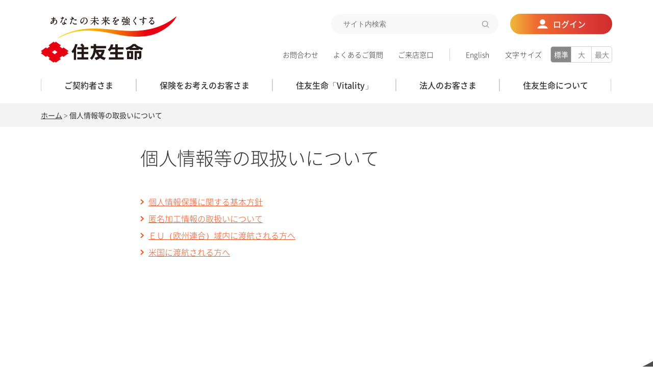

--- FILE ---
content_type: text/html;charset=UTF-8
request_url: https://www.sumitomolife.co.jp/personal_information.html?_ga=2.246498372.1181942438.1607146250-2126364091.1603674717
body_size: 14117
content:
<!DOCTYPE html><html lang="ja">
<head>
<meta http-equiv="Content-Type" content="text/html; charset=UTF-8"><meta name="author" content="">
<meta name="description" content="介護、医療、子供、個人年金など豊富な生命保険商品をご案内いたします。ご契約者さま向け「スミセイダイレクトサービス」もございます。住友生命保険公式ホームページ。">
<meta name="keywords" content="生命保険,こども保険,個人年金保険,住友生命,スミセイ,個人情報等の取扱いについて">
<title>個人情報等の取扱いについて | 住友生命保険</title>
<link rel="stylesheet" type="text/css" href="/stylesheet.jsp?id=3">

<meta name="viewport" content="width=device-width">
<meta http-equiv="X-UA-Compatible" content="IE=edge">
<meta name="format-detection" content="telephone=no">
<link rel="shortcut icon" href="/favicon.ico">
<link rel="stylesheet" type="text/css" media="screen,print" href="/common/css/layout.css">
<link rel="stylesheet" type="text/css" media="screen,print" href="/assets/css/style2023.css">
<link rel="stylesheet" type="text/css" media="print" href="/common/css/print.css">
<script src="/assets/js/jquery-3.6.3.min.js"></script>
<script src="/assets/js/run2023.js"></script>
<script src="/assets/js/script2023.js"></script>

<script src="https://cmp.datasign.co/v2/3706147606/cmp.js" async></script>



<!-- Google Tag Manager -->
<script>(function(w,d,s,l,i){w[l]=w[l]||[];w[l].push({'gtm.start':
new Date().getTime(),event:'gtm.js'});var f=d.getElementsByTagName(s)[0],
j=d.createElement(s),dl=l!='dataLayer'?'&l='+l:'';j.async=true;j.src=
'https://www.googletagmanager.com/gtm.js?id='+i+dl;f.parentNode.insertBefore(j,f);
})(window,document,'script','dataLayer','GTM-PKD9F67');</script>
<!-- End Google Tag Manager -->

<!-- Ptengine Tag -->
<script src="https://js.ptengine.jp/561pwm0t.js"></script>
<!-- End Ptengine Tag --><meta property="og:title" content="個人情報等の取扱いについて | 住友生命保険">
<meta property="og:description" content="介護、医療、子供、個人年金など豊富な生命保険商品をご案内いたします。ご契約者さま向け「スミセイダイレクトサービス」もございます。住友生命保険公式ホームページ。">
<meta property="og:type" content="article">
<meta property="og:url" content="https://www.sumitomolife.co.jp/personal_information.html">
<meta property="og:locale" content="ja_JP">
<meta property="og:image" content="https://www.sumitomolife.co.jp/assets/img/sns/ogimage.jpg"></head>
<body>

 <div><!-- Google Tag Manager (noscript) --></div><div><noscript>&lt;iframe src="https://www.googletagmanager.com/ns.html?id=GTM-PKD9F67" height="0" width="0" style="display:none;visibility:hidden"&gt;&lt;/iframe&gt;</noscript></div><div><!-- End Google Tag Manager (noscript) --></div>
   <!-- Header START -->
  <header id="header-01" data-module="headerDropDown headerFollowing">
  <div id="header-inner">
    <div class="header-menu">
      <div class="header-menu-box">
        <p id="site-logo"><a href="https://www.sumitomolife.co.jp/"><img alt="あなたの未来を強くする　住友生命" src="/assets/img/img/img_site-logo_01.png"></a></p>
        <div class="header-item">
          <div class="header-other-01">
            <form action="https://search-sumitomolife.dga.jp/" method="get">
              <div class="header-search">
                <input name="kw" class="searchBox ui-autocomplete-input" aria-haspopup="true" aria-autocomplete="list" type="text" placeholder="サイト内検索" title="サイト内検索" value="" autocomplete="off">
                <input name="ie" type="hidden" value="u">
                <button class="gSearch_submit" type="submit"><span class="header-submit-btn"></span></button>
              </div>
            </form>
            <p class="header-login-btn">
              <a href="/login/"><span>ログイン</span></a>
            </p>
          </div>
          <div class="header-other-02">
            <ul class="header-link-item">
              <li>
                <a href="/contact/">お問合わせ</a>
              </li>
              <li>
                <a class="noIcon" href="https://sumitomolife.dga.jp/" target="_blank">よくあるご質問</a>
              </li>
              <li>
                <a href="/acceptance/">ご来店窓口</a>
              </li>
            </ul>
            <ul class="header-link-item">
              <li>
                <a href="/english/">English</a>
              </li>
            </ul>
            <div class="header-fontsize">
              <span class="header-fontsize-hdg">文字サイズ</span>
              <ul class="header-fontsize-list" data-module="headerFontSize">
                <li class="header-fontsize-list-item is-active" data-target="1">標準</li>
                <li class="header-fontsize-list-item" data-target="2">大</li>
                <li class="header-fontsize-list-item" data-target="3">最大</li>
              </ul>
            </div>
          </div>
        </div>
      </div>
      <ul class="header-menu-list" data-module="stateCurrent">
        <li class="header-menu-list-item" data-menu-id="1">
          <a href="/contract/">
            <span class="header-menu-list-decoration">ご契約者さま</span>
          </a>
        </li>
        <li class="header-menu-list-item" data-menu-id="2">
          <a href="/lineup/">
            <span class="header-menu-list-decoration">保険をお考えのお客さま</span>
          </a>
        </li>
        <li class="header-menu-list-item" data-menu-id="5">
          <a href="https://vitality.sumitomolife.co.jp/" target="_blank">
            <span class="header-menu-list-decoration">住友生命「Vitality」</span>
          </a>
        </li>
        <li class="header-menu-list-item" data-menu-id="3">
          <a href="/corporative/">
            <span class="header-menu-list-decoration">法人のお客さま</span>
          </a>
        </li>
        <li class="header-menu-list-item" data-menu-id="4">
          <a href="/about/">
            <span class="header-menu-list-decoration">住友生命について</span>
          </a>
        </li>
      </ul>
    </div><!-- /.header-menu -->
    <div class="header-drop" data-drop-id="1">
      <div class="header-drop-wrap">
        <div class="header-drop-inner">
          <div class="header-drop-link">
            <a href="/contract/">
              <span class="header-drop-hdg">ご契約者さまTOP</span>
            </a>
            <span class="js-modal-close"><a href="#">閉じる</a></span>
          </div>
          <div class="header-drop-content">
            <ul class="header-drop-list">
              <li class="header-drop-list-item">
                <a class="header-drop-list-hdg" href="/contract/index.html#top-04">スミセイダイレクトサービス</a>
                <ul class="header-drop-detail">
                  <li class="header-drop-detail-item">
                    <a href="/contract/ds/login">スミセイダイレクトサービスログイン</a>
                  </li>
                  <li class="header-drop-detail-item">
                    <a href="https://p-net.sumitomolife.co.jp/regist/is?SMPFORM=qcli-ldnhti-4d5258457aa2f3b8071da974067786da" target="_blank">利用登録</a>
                  </li>
                  <li class="header-drop-detail-item">
                    <a href="/contract/ds/">スミセイダイレクトサービスについて</a>
                  </li>
                </ul>
                <a class="header-drop-list-hdg" href="/contract/index.html#top-01">保険のお手続き</a>
                <ul class="header-drop-detail">
                  <li class="header-drop-detail-item">
                    <a href="/contract/service/">お手続き一覧から探す</a>
                  </li>
                  <li class="header-drop-detail-item">
                    <a href="/contract/service/index.html#section02-00">ライフイベントから探す</a>
                  </li>
                </ul>
              </li><!-- .header-drop-list-item -->
              <li class="header-drop-list-item">
                <a class="header-drop-list-hdg" href="https://vitality.sumitomolife.co.jp/" target="_blank">住友生命「Vitality」</a>
                <ul class="header-drop-detail">
                  <li class="header-drop-detail-item">
                    <a href="https://vitality.sumitomolife.co.jp/about/" target="_blank">住友生命「Vitality」とは</a>
                  </li>
                  <li class="header-drop-detail-item">
                    <a href="https://vitality.sumitomolife.co.jp/reward/" target="_blank">特典（リワード）</a>
                  </li>
                  <li class="header-drop-detail-item">
                    <a href="https://vitality.sumitomolife.co.jp/reward/apple_watch/#top" target="_blank">アクティブチャレンジ Apple Watch</a>
                  </li>
                  <li class="header-drop-detail-item">
                    <a href="https://vitality.sumitomolife.co.jp/simulator/" target="_blank">シミュレーター</a>
                  </li>
                  <li class="header-drop-detail-item">
                    <a href="https://vitality.sumitomolife.co.jp/life/" target="_blank">Enjoy Vitality Life</a>
                  </li>
                </ul>
              </li><!-- .header-drop-list-item -->
              <li class="header-drop-list-item">
                <a class="header-drop-list-hdg" href="/contract/#top-02">先進のコンサルティング&amp;サービス</a>
                <ul class="header-drop-detail">
                  <li class="header-drop-detail-item">
                    <a href="/about/customers/future.html">スミセイ未来診断</a>
                  </li>
                  <li class="header-drop-detail-item">
                    <a href="/about/customers/service.html">スミセイ未来応援活動と未来応援サービス</a>
                  </li>
                  <li class="header-drop-detail-item">
                    <a href="/about/customers/support.html">商品付帯サービス</a>
                  </li>
                </ul>
                <a class="header-drop-list-hdg" href="/contract/#top-05">人生１００年サポートの取組み</a>
              </li><!-- .header-drop-list-item -->
            </ul><!-- .header-drop-list -->
            <div class="header-drop-side">
              <ul class="header-drop-side-list">
                <li class="header-drop-side-item">
                  <a href="/contact/">お問合わせ</a>
                </li>
                <li class="header-drop-side-item">
                  <a class="noIcon" href="https://sumitomolife.dga.jp/" target="_blank">よくあるご質問</a>
                </li>
                <li class="header-drop-side-item">
                  <a href="/acceptance/">ご来店窓口</a>
                </li>
                <li class="header-drop-side-item">
                  <a href="/english/">English</a>
                </li>
              </ul>
            </div><!-- .header-drop-side -->
          </div><!-- .header-drop-content -->
        </div><!-- .header-drop-inner -->
      </div><!-- .header-drop-wrap -->
    </div><!-- .header-drop -->
    <div class="header-drop" data-drop-id="2">
      <div class="header-drop-wrap">
        <div class="header-drop-inner">
          <div class="header-drop-link">
            <a href="/lineup/">
              <span class="header-drop-hdg">保険をお考えのお客さまTOP</span>
            </a>
            <span class="js-modal-close"><a href="#">閉じる</a></span>
          </div>
          <div class="header-drop-content">
            <ul class="header-drop-list">
              <li class="header-drop-list-item">
                <a class="header-drop-list-hdg" href="/lineup/select/selector/">ぴったり保険セレクター</a>
              </li><!-- .header-drop-list-item -->
              <li class="header-drop-list-item">
                <a class="header-drop-list-hdg" href="/lineup/select/shouhin/">商品一覧</a>
                <ul class="header-drop-detail">
                  <li class="header-drop-detail-item">
                    <a href="/lineup/select/shouhin/index.html#sec01">総合保障</a>
                  </li>
                  <li class="header-drop-detail-item">
                    <a href="/lineup/select/shouhin/index.html#sec02">医療保障</a>
                  </li>
                   <li class="header-drop-detail-item">
                    <a href="lineup/select/shouhin/index.html#sec08">積立保険</a>
                  </li>
                  <li class="header-drop-detail-item">
                    <a href="/lineup/select/shouhin/index.html#sec03">教育資金</a>
                  </li>
                  <li class="header-drop-detail-item">
                    <a href="/lineup/select/shouhin/index.html#sec04">年金保険</a>
                  </li>
                  <li class="header-drop-detail-item">
                    <a href="/lineup/select/shouhin/index.html#sec05">終身保険</a>
                  </li>
                  <li class="header-drop-detail-item">
                    <a href="/lineup/select/shouhin/index.html#sec06">養老保険</a>
                  </li>
                  <li class="header-drop-detail-item">
                    <a href="/lineup/select/shouhin/index.html#sec07">定期保険</a>
                  </li>
                  <li class="header-drop-detail-item">
                    <a href="/lineup/select/shouhin/tokuyaku/index.html">特約</a>
                  </li>
                </ul>
              </li><!-- .header-drop-list-item -->
              <li class="header-drop-list-item">
                <a class="header-drop-list-hdg" href="/lineup/select/other/">その他商品のご案内</a>
                <a class="header-drop-list-hdg" href="/lineup/mirailabo/">保険を知る</a>
                <ul class="header-drop-detail">
                  <li class="header-drop-detail-item">
                    <a href="/lineup/mirailabo/1minute/">1分でわかる！保険の基礎知識</a>
                  </li>
                  <li class="header-drop-detail-item">
                    <a href="/lineup/mirailabo/smassh/">観て読んでわかりやすい！<br>動画・パンフレット集</a>
                  </li>
                  <li class="header-drop-detail-item">
                    <a href="/lineup/mirailabo/data/">まわりのみんなは？<br>すぐに役立つみんなのデータ集</a>
                  </li>
                </ul>
                <a class="header-drop-list-hdg" href="/lineup/reason/">住友生命を選ぶ理由</a>
                <a class="header-drop-list-hdg" href="/digicon/introductionlp.html">スミセイ・デジタルコンシェルジュ</a>
              </li><!-- .header-drop-list-item -->
            </ul><!-- .header-drop-list -->
            <div class="header-drop-side">
              <ul class="header-drop-side-list">
                <li class="header-drop-side-item">
                  <a href="/contact/">お問合わせ</a>
                </li>
                <li class="header-drop-side-item">
                  <a class="noIcon" href="https://sumitomolife.dga.jp/" target="_blank">よくあるご質問</a>
                </li>
                <li class="header-drop-side-item">
                  <a href="/acceptance/">ご来店窓口</a>
                </li>
                <li class="header-drop-side-item">
                  <a href="/english/">English</a>
                </li>
              </ul>
            </div><!-- .header-drop-side -->
          </div><!-- .header-drop-content -->
        </div><!-- .header-drop-inner -->
      </div><!-- .header-drop-wrap -->
    </div><!-- .header-drop -->
    <div class="header-drop" data-drop-id="3">
      <div class="header-drop-wrap">
        <div class="header-drop-inner">
          <div class="header-drop-link">
            <a href="/corporative/">
              <span class="header-drop-hdg">法人のお客さまTOP</span>
            </a>
            <span class="js-modal-close"><a href="#">閉じる</a></span>
          </div>
          <div class="header-drop-content">
            <ul class="header-drop-list">
              <li class="header-drop-list-item">
                <a class="header-drop-list-hdg" href="/corporative/service/">ご契約者さま向けサービス</a>
                <ul class="header-drop-detail">
                  <li class="header-drop-detail-item">
                    <a href="/corporative/service/db.html">DBオンラインサービス</a>
                  </li>
                  <li class="header-drop-detail-item">
                    <a href="/corporative/service/disclose.html">団体年金特別勘定第1特約インターネット・ディスクローズ・サービス</a>
                  </li>
                  <li class="header-drop-detail-item">
                    <a href="/corporative/service/step.html">保険金等のご請求手続き</a>
                  </li>
                  <li class="header-drop-detail-item">
                    <a class="noIcon" href="/corporative/service/pdf/pbo_leaflet.pdf">退職給付債務（PBO）計算サービス</a>
                  </li>
                </ul>
              </li><!-- .header-drop-list-item -->
 <li class="header-drop-list-item">
                <a class="header-drop-list-hdg" href="/corporative/non-insurance/">非保険領域サービス</a>
                <ul class="header-drop-detail">
                  <li class="header-drop-detail-item">
                    <a href="/corporative/non-insurance/vitality-benefit/">Vitality福利厚生タイプ</a>
                  </li>
                  <li class="header-drop-detail-item">
                    <a href="/corporative/non-insurance/whodos/">職場の風土づくり支援</a>
                  </li>
                </ul>
              </li><!-- .header-drop-list-item -->
              <li class="header-drop-list-item">
                <a class="header-drop-list-hdg" href="/corporative/guidance/">法人向け商品のご案内</a>
                <ul class="header-drop-detail">
                  <li class="header-drop-detail-item">
                    <a href="/corporative/guidance/welfare/">企業の福利厚生としての保障</a>
                  </li>
                  <li class="header-drop-detail-item">
                    <a href="/corporative/guidance/manager.html">経営者さま向けの保障</a>
                  </li>
                </ul>
              </li><!-- .header-drop-list-item -->
              <li class="header-drop-list-item">
                <a class="header-drop-list-hdg" href="/corporative/business_support/">ビジネスサポートプログラム</a>
                <a class="header-drop-list-hdg" href="/corporative/thclub/">スミセイ東京法人クラブ・<br>スミセイ関西法人クラブ</a>
              </li><!-- .header-drop-list-item -->
            </ul><!-- .header-drop-list -->
            <div class="header-drop-side">
              <ul class="header-drop-side-list">
                <li class="header-drop-side-item">
                  <a href="/contact/">お問合わせ</a>
                </li>
                <li class="header-drop-side-item">
                  <a class="noIcon" href="https://sumitomolife.dga.jp/" target="_blank">よくあるご質問</a>
                </li>
                <li class="header-drop-side-item">
                  <a href="/acceptance/">ご来店窓口</a>
                </li>
                <li class="header-drop-side-item">
                  <a href="/english/">English</a>
                </li>
              </ul>
            </div><!-- .header-drop-side -->
          </div><!-- .header-drop-content -->
        </div><!-- .header-drop-inner -->
      </div><!-- .header-drop-wrap -->
    </div><!-- .header-drop -->
    
    <div class="header-drop" data-drop-id="4">
      <div class="header-drop-wrap">
        <div class="header-drop-inner">
          <div class="header-drop-link">
            <a href="/about/">
              <span class="header-drop-hdg">住友生命についてTOP</span>
            </a>
            <span class="js-modal-close"><a href="#">閉じる</a></span>
          </div>
          <div class="header-drop-content">
            <ul class="header-drop-list">
              <li class="header-drop-list-item">
               <a class="header-drop-list-hdg" href="/about/company/">会社情報</a>
                <ul class="header-drop-detail">
                  <li class="header-drop-detail-item">
                    <a href="/about/company/message.html">ご挨拶</a>
                  </li>
                  <li class="header-drop-detail-item">
                    <a href="/about/company/policy.html">企業理念</a>
                  </li>
                  <li class="header-drop-detail-item">
                    <a href="/about/company/vision/index.html/">住友生命グループVision2030</a>
                  </li>
                  <li class="header-drop-detail-item">
                    <a href="/about/company/brandvision/">ブランドビジョン</a>
                  </li>
                  <li class="header-drop-detail-item">
                    <a href="/about/company/sustainability_important/index.html">経営の重要課題</a>
                  </li>
                  <li class="header-drop-detail-item">
                    <a href="/about/company/outline/">会社概要</a>
                  </li>
                  <li class="header-drop-detail-item">
                    <a href="/about/company/traditional/index.html">住友の事業</a>
                  </li>
                  <li class="header-drop-detail-item">
                    <a href="/about/company/ir/">業績案内</a>
                  </li>
                  <li class="header-drop-detail-item">
                    <a href="/about/company/report/index.html">統合報告書・レポート</a>
                  </li>
                  <li class="header-drop-detail-item">
                    <a href="/about/company/mutual/">相互会社の運営について</a>
                  </li>
                  <li class="header-drop-detail-item">
                    <a href="/densikoukoku/">電子公告</a>
                  </li>
                </ul>
               </li><!-- .header-drop-list-item -->
 
              <li class="header-drop-list-item">
                <a class="header-drop-list-hdg" href="/about/csr/">サステナビリティ</a>
                <ul class="header-drop-detail"> 
                  <li class="header-drop-detail-item">
                    <a href="/about/csr/sustainability/policy.html">サステナビリティ経営方針</a>
                  </li>
                  <li class="header-drop-detail-item">
                    <a href="/about/csr/message/index.html">トップメッセージ</a>
                  </li>
                  <li class="header-drop-detail-item">
                    <a href="/about/csr/sustainability/important/index.html">サステナビリティ重要項目（マテリアリティ）</a>
                  </li>
                  <li class="header-drop-detail-item">
                    <a style="font-size: 115%;font-family:Noto Sans CJK JP Bold!important;" href="/about/wellbeing/index.html">ウェルビーイング</a>
                  </li>
                  <li class="header-drop-detail-item">
                    <a href="/about/wellbeing/corporate_cm/">for your well-being（企業CM）</a>
                  </li>
                  <li class="header-drop-detail-item">
                    <a href="/about/entrance/">Well-being entrance</a>
                  </li>
                       <li class="header-drop-detail-item">
                    <a href="/about/wellbeing/fr/">FR（将来世代と共に育つ取組み）</a>
                  </li>
                  <li class="header-drop-detail-item">
                    <a href="/about/wellbeing/waas/index.html">WaaS（Well-being as a Service）</a>
                  </li>
                  <li class="header-drop-detail-item">
                    <a href="/about/wellbeing/media/">メディア掲載</a>
                  </li>
                </ul>
            </li>
             <li class="header-drop-list-item">
              <a class="header-drop-list-hdg" href="/about/customers/">先進のコンサルティング&amp;サービス</a>
                <ul class="header-drop-detail">
                  <li class="header-drop-detail-item">
                    <a href="/about/customers/future.html">スミセイ未来診断</a>
                  </li>
                  <li class="header-drop-detail-item">
                    <a href="/about/customers/service.html">スミセイ未来応援活動と未来応援サービス</a>
                  </li>
                  <li class="header-drop-detail-item">
                    <a href="/about/customers/support.html">商品付帯サービス</a>
                  </li><!-- .header-drop-list-item -->
                </ul>
              
　　　　 <a class="header-drop-list-hdg" href="/about/senior/ ">人生１００年サポートの取組み</a>
                <a class="header-drop-list-hdg" href="/about/cvc/">住友生命が目指すオープンイノベーション</a>
                <a class="header-drop-list-hdg" href="/about/employ/">採用情報</a>
                <ul class="header-drop-detail">
                  <li class="header-drop-detail-item">
                    <a href="/about/employ/#sec01">新卒採用</a>
                  </li>
                  <li class="header-drop-detail-item">
                    <a href="/about/employ/#sec02">キャリア（経験者）採用</a>
                  </li>
                  <li class="header-drop-detail-item">
                    <a href="/about/employ/#sec03">障がい者採用</a>
                  </li>
                </ul>
               
                <a class="header-drop-list-hdg" href="/cmgallery/">CMギャラリー</a>
                <a class="header-drop-list-hdg" href="/about/golf/index.html">住友生命×ゴルフ</a>
              </li><!-- .header-drop-list-item -->
            </ul><!-- .header-drop-list -->
            
            <div class="header-drop-side">
              <ul class="header-drop-side-list">
                <li class="header-drop-side-item">
                  <a href="/contact/">お問合わせ</a>
                </li>
                <li class="header-drop-side-item">
                  <a class="noIcon" href="https://sumitomolife.dga.jp/" target="_blank">よくあるご質問</a>
                </li>
                <li class="header-drop-side-item">
                  <a href="/acceptance/">ご来店窓口</a>
                </li>
                <li class="header-drop-side-item">
                  <a href="/english/">English</a>
                </li>
              </ul>
            </div><!-- .header-drop-side -->
          </div><!-- .header-drop-content -->
        </div><!-- .header-drop-inner -->
      </div><!-- .header-drop-wrap -->
    </div><!-- .header-drop -->
    <div class="header-drop" data-drop-id="5">
      <div class="header-drop-wrap">
        <div class="header-drop-inner">
          <div class="header-drop-link">
            <a href="https://vitality.sumitomolife.co.jp/" target="_blank">
              <span class="header-drop-hdg">住友生命「Vitality」TOP</span>
            </a>
            <span class="js-modal-close"><a href="#">閉じる</a></span>
          </div>
          <div class="header-drop-content">
            <ul class="header-drop-list">
              <li class="header-drop-list-item">
                <a class="header-drop-list-hdg" href="https://vitality.sumitomolife.co.jp/about/" target="_blank">住友生命「Vitality」とは</a>
                <ul class="header-drop-detail">
                  <li class="header-drop-detail-item">
                    <a href="https://vitality.sumitomolife.co.jp/guide/about_program/" target="_blank">健康増進メニュー</a>
                  </li>
                  <li class="header-drop-detail-item">
                    <a href="https://vitality.sumitomolife.co.jp/about/insurance/" target="_blank">ステータス・保険料の判定方法</a>
                  </li>
                </ul>
              </li><!-- .header-drop-list-item -->
              <li class="header-drop-list-item">
                <a class="header-drop-list-hdg" href="https://vitality.sumitomolife.co.jp/reward/" target="_blank">特典（リワード）</a>
                <ul class="header-drop-detail">
                  <li class="header-drop-detail-item">
                    <a href="https://vitality.sumitomolife.co.jp/reward/benefits/#top" target="_blank">各種割引等の特典（リワード）</a>
                  </li>
                  <li class="header-drop-detail-item">
                    <a href="https://vitality.sumitomolife.co.jp/reward/active/#top" target="_blank">アクティブチャレンジ</a>
                  </li>
                  <li class="header-drop-detail-item">
                    <a href="https://vitality.sumitomolife.co.jp/reward/vitality_coin/" target="_blank">Vitalityコイン</a>
                  </li>
                </ul>
              </li><!-- .header-drop-list-item -->
              <li class="header-drop-list-item">
                <a class="header-drop-list-hdg" href="https://vitality.sumitomolife.co.jp/reward/apple_watch/#top" target="_blank">アクティブチャレンジ Apple Watch</a>
              </li><!-- .header-drop-list-item -->
              <li class="header-drop-list-item">
                <a class="header-drop-list-hdg" href="https://vitality.sumitomolife.co.jp/simulator/" target="_blank">シミュレーター</a>
                <ul class="header-drop-detail">
                  <li class="header-drop-detail-item">
                    <a href="https://vitality.sumitomolife.co.jp/simulator/point/" target="_blank">ポイント獲得シミュレーター</a>
                  </li>
                  <li class="header-drop-detail-item">
                    <a href="https://vitality.sumitomolife.co.jp/simulator/point/#reward" target="_blank">特典利用シミュレーター</a>
                  </li>
                </ul>
              </li><!-- .header-drop-list-item -->
              <li class="header-drop-list-item">
                <a class="header-drop-list-hdg" href="https://vitality.sumitomolife.co.jp/life/" target="_blank">Enjoy Vitality Life</a>
                <ul class="header-drop-detail">
                  <li class="header-drop-detail-item">
                    <a href="https://vitality.sumitomolife.co.jp/life/reward/" target="_blank">Enjoy Reward</a>
                  </li>
                </ul>
              </li><!-- .header-drop-list-item -->
            </ul><!-- .header-drop-list -->
            <div class="header-drop-side">
              <ul class="header-drop-side-list">
                <li class="header-drop-side-item">
                  <a href="/contact/">お問合わせ</a>
                </li>
                <li class="header-drop-side-item">
                  <a class="noIcon" href="https://sumitomolife.dga.jp/" target="_blank">よくあるご質問</a>
                </li>
                <li class="header-drop-side-item">
                  <a href="/acceptance/">ご来店窓口</a>
                </li>
                <li class="header-drop-side-item">
                  <a href="/english/">English</a>
                </li>
              </ul>
            </div><!-- .header-drop-side -->
          </div><!-- .header-drop-content -->
        </div><!-- .header-drop-inner -->
      </div><!-- .header-drop-wrap -->
    </div><!-- .header-drop -->
  </div><!-- /#header-inner -->
  <div id="header-inner-sp" data-module="humbergerMenu">
    <div class="header-content-sp">
      <p class="site-logo-sp"><a href="https://www.sumitomolife.co.jp/" class="no-link-for-app"><img alt="あなたの未来を強くする　住友生命" src="/assets/img/img/img_site-logo_01.png"></a></p>
      <p class="header-login-btn-sp hide-for-app">
        <a href="/login/"><span>ログイン</span></a>
      </p>
    </div>
    <div class="header-nav-toggle hide-for-app">
      <span></span><span></span><span></span>
    </div>
    <div class="header-global-menu hide-for-app">
      <div class="header-nav-toggle">
        <span></span><span></span><span></span>
      </div>
      <div>
        <div class="header-content-sp">
          <p class="site-logo-sp"><a href="https://www.sumitomolife.co.jp/"><img alt="あなたの未来を強くする　住友生命" src="/assets/img/img/img_site-logo_01.png"></a></p>
          <p class="header-login-btn-sp">
            <a href="/login/"><span>ログイン</span></a>
          </p>
        </div>
        <div>
          <form action="https://search-sumitomolife.dga.jp/" method="get">
            <div class="header-search-sp">
              <input name="kw" class="searchBox ui-autocomplete-input" aria-haspopup="true" aria-autocomplete="list" type="text" placeholder="サイト内検索" title="サイト内検索" value="" autocomplete="off">
              <input name="ie" type="hidden" value="u">
              <span class="gSearch_wrap"><button class="gSearch_submit" type="submit"><span class="header-submit-btn-sp"></span></button></span>
            </div>
          </form>
          <ul class="header-list-sp" data-module="stateOpenAccordion">
            <li class="header-list-item-sp" data-module="accordion">
              <span class="header-list-hdg-sp">ご契約者さま</span>
              <ul class="header-accordion-inner-sp">
                <li class="header-accordion-item-sp">
                  <a href="/contract/">ご契約者さまTOP</a>
                </li>
                <li class="header-accordion-item-sp">
                  <a href="/contract/index.html#top-04">スミセイダイレクトサービス</a>
                </li>
                <li class="header-accordion-item-sp">
                  <a href="/contract/index.html#top-01">保険のお手続き</a>
                </li>
                <li class="header-accordion-item-sp">
                  <a href="https://vitality.sumitomolife.co.jp/" target="_blank">住友生命「Vitality」</a>
                </li>
                <li class="header-accordion-item-sp">
                  <a href="/contract/index.html#top-02">先進のコンサルティング&amp;サービス</a>
                </li>
                <li class="header-accordion-item-sp">
                  <a href="/contract/index.html#top-05">人生１００年サポートの取組み</a>
                </li>
              </ul>
            </li>
            <li class="header-list-item-sp" data-module="accordion">
              <span class="header-list-hdg-sp">保険をお考えのお客さま</span>
              <ul class="header-accordion-inner-sp">
                <li class="header-accordion-item-sp">
                  <a href="/lineup/">保険をお考えのお客さまTOP</a>
                </li>
                <li class="header-accordion-item-sp">
                  <a href="/lineup/select/selector/">ぴったり保険セレクター</a>
                </li>
                <li class="header-accordion-item-sp">
                  <a href="/lineup/select/shouhin/">商品一覧</a>
                </li>
                <li class="header-accordion-item-sp">
                  <a href="/lineup/select/other/">その他商品のご案内</a>
                </li>
                <li class="header-accordion-item-sp">
                  <a href="/lineup/mirailabo/">保険を知る</a>
                </li>
                <li class="header-accordion-item-sp">
                  <a href="/lineup/reason/">住友生命を選ぶ理由</a>
                </li>
                  <li class="header-accordion-item-sp">
                  <a href="/digicon/introductionlp.html">スミセイ・デジタルコンシェルジュ</a>
                </li>
              </ul>
            </li>
            <li class="header-list-item-sp" data-module="accordion">
              <span class="header-list-hdg-sp">住友生命「Vitality」</span>
              <ul class="header-accordion-inner-sp">
                <li class="header-accordion-item-sp">
                  <a href="https://vitality.sumitomolife.co.jp/" target="_blank">住友生命「Vitality」TOP</a>
                </li>
                <li class="header-accordion-item-sp">
                  <a href="https://vitality.sumitomolife.co.jp/about/" target="_blank">住友生命「Vitality」とは</a>
                </li>
                <li class="header-accordion-item-sp">
                  <a href="https://vitality.sumitomolife.co.jp/reward/" target="_blank">特典（リワード）</a>
                </li>
                <li class="header-accordion-item-sp">
                  <a href="https://vitality.sumitomolife.co.jp/reward/apple_watch/#top" target="_blank">アクティブチャレンジ Apple Watch</a>
                </li>
                <li class="header-accordion-item-sp">
                  <a href="https://vitality.sumitomolife.co.jp/simulator/" target="_blank">シミュレーター</a>
                </li>
                <li class="header-accordion-item-sp">
                  <a href="https://vitality.sumitomolife.co.jp/life/" target="_blank">Enjoy Vitality Life</a>
                </li>
              </ul>
            </li>
            <li class="header-list-item-sp" data-module="accordion">
              <span class="header-list-hdg-sp">法人のお客さま</span>
              <ul class="header-accordion-inner-sp">
                <li class="header-accordion-item-sp">
                  <a href="/corporative/">法人のお客さまTOP</a>
                </li>
                <li class="header-accordion-item-sp">
                  <a href="/corporative/service/">ご契約お客さま向けサービス</a>
                </li>
   <li class="header-accordion-item-sp">
                  <a href="/corporative/non-insurance/">非保険領域サービス</a>
                </li>
                <li class="header-accordion-item-sp">
                  <a href="/corporative/guidance/">法人向け商品のご案内</a>
                </li>
                <li class="header-accordion-item-sp">
                  <a href="/corporative/business_support/">ビジネスサポートプログラム</a>
                </li>
                <li class="header-accordion-item-sp">
                  <a href="/corporative/thclub/">
                    スミセイ東京法人クラブ・<br>
                    スミセイ関西法人クラブ
                  </a>
                </li>
              </ul>
            </li>
            <li class="header-list-item-sp" data-module="accordion">
              <span class="header-list-hdg-sp">住友生命について</span>
              <ul class="header-accordion-inner-sp">
                <li class="header-accordion-item-sp">
                  <a href="/about/">住友生命についてTOP</a>
                </li>
                <li class="header-accordion-item-sp">
                  <a href="/about/company/">会社情報</a>
                </li>
                <li class="header-accordion-item-sp">
                  <a href="/about/csr/">サステナビリティ</a>
                </li>
                <li class="header-accordion-item-sp">
                  <a href="/about/wellbeing/index.html">ウェルビーイング</a>
                </li>
                <li class="header-accordion-item-sp">
                  <a href="/about/customers/">先進のコンサルティング&amp;サービス</a></li><li class="header-accordion-item-sp">
                  <a href="/about/senior/">人生１００年サポートの取組み</a>
                </li>
                <li class="header-accordion-item-sp">
                  <a href="/about/cvc/">住友生命が目指すオープンイノベーション</a>
                </li>
                <li class="header-accordion-item-sp">
                  <a href="/about/employ/">採用情報</a>
                </li>
                <li class="header-accordion-item-sp">
                  <a href="/cmgallery/">CMギャラリー</a>
                </li>
                 <li class="header-accordion-item-sp">
                  <a href="/about/golf/index.html">住友生命×ゴルフ</a>
                </li>
              </ul>
            </li>
          </ul>
          <div class="header-block-sp">
            <div class="header-block-inner-sp">
              <p class="header-btn-sp">
                <a class="header-btn-link-sp" href="/contact/">お問合わせ</a>
              </p>
              <p class="header-btn-sp">
                <a class="header-btn-link-sp noIcon" href="https://sumitomolife.dga.jp/" target="_blank">よくあるご質問</a>
              </p>
              <p class="header-btn-sp">
                <a class="header-btn-link-sp" href="/acceptance/">ご来店窓口</a>
              </p>
              <p class="header-btn-sp">
                <a class="header-btn-link-sp" href="/english/">English</a>
              </p>
            </div>
            <p class="header-close-sp">閉じる</p>
          </div>
        </div>
      </div>
    </div>
  </div>
</header><!-- /header-01 -->
<div class="header-mask"></div>
  <!-- Header END -->
  <!-- Topic-path START -->
  <div id="topic-path">
    <p><a href="/">ホーム</a> &gt; <em>個人情報等の取扱いについて</em></p>
  </div><!-- /topic-path -->
  <!-- Topic-path END -->
 <div id="container" class="w-730">
    <div id="main">
      <h1 class="hdg-l1-01">個人情報等の取扱いについて</h1>
      <ul class="list-link-02">
        <li><a href="/privacy/">個人情報保護に関する基本方針</a></li>
        <li><a href="/anonymity.html">匿名加工情報の取扱いについて</a></li>
        <li><a href="/gdpr.html">ＥＵ（欧州連合）域内に渡航される方へ</a></li>
        <li><a href="/ccpa.html">米国に渡航される方へ</a></li>
      </ul>
    </div><!-- /main -->
  </div><!-- /container -->
  <!-- Footer START -->
  <footer id="footer-01">
  <div class="footer-block-01-wrapper hide-for-app">
    <div class="footer-block-01">
      <div class="footer-block-01-inner">
        <p class="footer-block-corporate-logo sp-none"><a href="https://www.sumitomolife.co.jp/"><img alt="住友生命" src="/assets/img/footer/co-logo.png"></a></p>
        <div class="footer-block-01-contents">
          <div class="footer-block-01-contents-link-zone" data-module="footerMenuAccordion">
            <div class="footer-block-01-contents-link-sec">
              <div class="footer-block-01-contents-link-box">
                <p class="footer-block-01-link-s01"><a href="/contract/">ご契約者さま</a></p>
                <ul class="footer-block-01-ul01">
                  <li><a href="/contract/index.html#top-04">スミセイダイレクトサービス</a>
                    <ul class="footer-block-01-ul02">
                      <li><a href="/contract/ds/login">スミセイダイレクトサービスログイン</a></li>
                      <li><a href="https://p-net.sumitomolife.co.jp/regist/is?SMPFORM=qcli-ldnhti-4d5258457aa2f3b8071da974067786da" target="_blank">利用登録<img class="icon-footer-blank" alt="別ウィンドウ" src="/assets/img/icon/icon_extend.png"></a></li>
                      <li><a href="/contract/ds/">スミセイダイレクトサービスについて</a></li>
                    </ul>
                  </li>
                
                  <li><a href="/contract/index.html#top-01">保険のお手続き</a>
                    <ul class="footer-block-01-ul02">
                      <li><a href="/contract/service/index.html">お手続き一覧から探す</a></li>
                      <li><a href="/contract/service/index.html#section02-00">ライフイベントから探す</a></li>
                    </ul>
                  </li>
                  <li><a href="https://vitality.sumitomolife.co.jp/" target="_blank">住友生命「Vitality」<img class="icon-footer-blank" alt="別ウィンドウ" src="/assets/img/icon/icon_extend.png"></a>
                    <ul class="footer-block-01-ul02">
                      <li>
                        <a href="https://vitality.sumitomolife.co.jp/about/" target="_blank">
                          住友生命「Vitality」とは<img class="icon-footer-blank" alt="別ウィンドウ" src="/assets/img/icon/icon_extend.png">
                        </a>
                      </li>
                      <li>
                        <a href="https://vitality.sumitomolife.co.jp/reward/" target="_blank">
                        特典（リワード）<img class="icon-footer-blank" alt="別ウィンドウ" src="/assets/img/icon/icon_extend.png">
                      </a>
                      </li>
                      <li>
                        <a href="https://vitality.sumitomolife.co.jp/reward/apple_watch/#top" target="_blank">
                        アクティブチャレンジ Apple Watch<img class="icon-footer-blank" alt="別ウィンドウ" src="/assets/img/icon/icon_extend.png">
                      </a>
                      </li>
                      <li>
                        <a href="https://vitality.sumitomolife.co.jp/simulator/" target="_blank">
                        シミュレーター<img class="icon-footer-blank" alt="別ウィンドウ" src="/assets/img/icon/icon_extend.png">
                      </a>
                      </li>
                      <li>
                        <a href="https://vitality.sumitomolife.co.jp/life/" target="_blank">
                          Enjoy Vitality Life<img class="icon-footer-blank" alt="別ウィンドウ" src="/assets/img/icon/icon_extend.png">
                        </a>
                      </li>
                    </ul>
                  </li>
                  <li><a href="/contract/#top-02">先進のコンサルティング&amp;サービス</a>
                    <ul class="footer-block-01-ul02">
                      <li><a href="/about/customers/future.html">スミセイ未来診断</a></li>
                      <li><a href="/about/customers/service.html">スミセイ未来応援活動と未来応援サービス</a></li>
                      <li><a href="/about/customers/support.html">商品付帯サービス</a></li>
                    </ul>
                  </li>
                  <li><a href="/contract/#top-05">人生１００年サポートの取組み</a></li>
                </ul>
              </div>
              <div class="footer-block-01-contents-link-box">
                <p class="footer-block-01-link-s01"><a href="/lineup/index.html">保険をお考えのお客さま</a></p>
                <ul class="footer-block-01-ul01">
                  <li><a href="/lineup/select/selector/index.html">ぴったり保険セレクター</a></li>
                  <li><a href="/lineup/select/shouhin/index.html">商品一覧</a>
                    <ul class="footer-block-01-ul02">
                      <li><a href="/lineup/select/shouhin/index.html#sec01">総合保障</a></li>
                      <li><a href="/lineup/select/shouhin/index.html#sec02">医療保障</a></li>
                      <li><a href="/lineup/select/shouhin/index.html#sec08">積立保険</a></li>
                      <li><a href="/lineup/select/shouhin/index.html#sec03">教育資金</a></li>
                      <li><a href="/lineup/select/shouhin/index.html#sec04">年金保険</a></li>
                      <li><a href="/lineup/select/shouhin/index.html#sec05">終身保険</a></li>
                      <li><a href="/lineup/select/shouhin/index.html#sec06">養老保険</a></li>
                      <li><a href="/lineup/select/shouhin/index.html#sec07">定期保険</a></li>
                      <li><a href="/lineup/select/shouhin/tokuyaku/index.html">特約</a></li>
                    </ul>
                  </li>
                  <li><a href="/lineup/select/other/">その他商品のご案内</a></li>
                  <li><a href="/lineup/mirailabo/">保険を知る</a>
                    <ul class="footer-block-01-ul02">
                      <li><a href="/lineup/mirailabo/1minute/">1分でわかる！保険の基礎知識</a></li>
                      <li><a href="/lineup/mirailabo/smassh/">観て読んでわかりやすい！<br>動画・パンフレット集</a></li>
                      <li><a href="/lineup/mirailabo/data/">まわりのみんなは？<br>すぐに役立つみんなのデータ集</a></li>
                    </ul>
                  </li>
                  <li><a href="/lineup/reason/">住友生命を選ぶ理由</a></li>
                  <li><a href="/digicon/introductionlp.html">スミセイ・デジタルコンシェルジュ</a></li>
                </ul>
              </div>
            </div>
            <div class="footer-block-01-contents-link-sec">
              <div class="footer-block-01-contents-link-box">
                <p class="footer-block-01-link-s01">
                  <a href="https://vitality.sumitomolife.co.jp/" target="_blank">住友生命「Vitality」<img class="icon-footer-blank" alt="別ウィンドウ" src="/assets/img/icon/icon_extend.png"></a>
                </p>
                <ul class="footer-block-01-ul01">
                  <li><a href="https://vitality.sumitomolife.co.jp/about/" target="_blank">住友生命「Vitality」とは<img class="icon-footer-blank" alt="別ウィンドウ" src="/assets/img/icon/icon_extend.png"></a>
                    <ul class="footer-block-01-ul02">
                      <li><a href="https://vitality.sumitomolife.co.jp/guide/about_program/" target="_blank">健康増進メニュー<img class="icon-footer-blank" alt="別ウィンドウ" src="/assets/img/icon/icon_extend.png"></a></li>
                      <li><a href="https://vitality.sumitomolife.co.jp/about/insurance/" target="_blank">ステータス・保険料の判定方法<img class="icon-footer-blank" alt="別ウィンドウ" src="/assets/img/icon/icon_extend.png"></a></li>
                    </ul>
                  </li>
                  <li><a href="https://vitality.sumitomolife.co.jp/reward/" target="_blank">特典（リワード）<img class="icon-footer-blank" alt="別ウィンドウ" src="/assets/img/icon/icon_extend.png"></a>
                    <ul class="footer-block-01-ul02">
                      <li><a href="https://vitality.sumitomolife.co.jp/reward/benefits/#top" target="_blank">各種割引等の特典（リワード）<img class="icon-footer-blank" alt="別ウィンドウ" src="/assets/img/icon/icon_extend.png"></a></li>
                      <li><a href="https://vitality.sumitomolife.co.jp/reward/active/#top" target="_blank">アクティブチャレンジ<img class="icon-footer-blank" alt="別ウィンドウ" src="/assets/img/icon/icon_extend.png"></a></li>
                      <li><a href="https://vitality.sumitomolife.co.jp/reward/vitality_coin/" target="_blank">Vitalityコイン<img class="icon-footer-blank" alt="別ウィンドウ" src="/assets/img/icon/icon_extend.png"></a></li>
                    </ul>
                  </li>
                  <li><a href="https://vitality.sumitomolife.co.jp/reward/apple_watch/#top" target="_blank">アクティブチャレンジ Apple Watch<img class="icon-footer-blank" alt="別ウィンドウ" src="/assets/img/icon/icon_extend.png"></a></li>
                  <li><a href="https://vitality.sumitomolife.co.jp/simulator/" target="_blank">シミュレーター<img class="icon-footer-blank" alt="別ウィンドウ" src="/assets/img/icon/icon_extend.png"></a>
                    <ul class="footer-block-01-ul02">
                      <li><a href="https://vitality.sumitomolife.co.jp/simulator/point/" target="_blank">ポイント獲得シミュレーター<img class="icon-footer-blank" alt="別ウィンドウ" src="/assets/img/icon/icon_extend.png"></a></li>
                      <li><a href="https://vitality.sumitomolife.co.jp/simulator/point/#reward" target="_blank">特典利用シミュレーター<img class="icon-footer-blank" alt="別ウィンドウ" src="/assets/img/icon/icon_extend.png"></a></li>
                    </ul>
                  </li>
                  <li><a href="https://vitality.sumitomolife.co.jp/life/" target="_blank">Enjoy Vitality Life<img class="icon-footer-blank" alt="別ウィンドウ" src="/assets/img/icon/icon_extend.png"></a>
                    <ul class="footer-block-01-ul02">
                      <li><a href="https://vitality.sumitomolife.co.jp/life/reward/" target="_blank">Enjoy Reward<img class="icon-footer-blank" alt="別ウィンドウ" src="/assets/img/icon/icon_extend.png"></a></li>
                    </ul>
                  </li>
                </ul>
              </div>
              <div class="footer-block-01-contents-link-box">
                <p class="footer-block-01-link-s01"><a href="/corporative/">法人のお客さま</a></p>
                <ul class="footer-block-01-ul01">
                  <li><a href="/corporative/service/">ご契約者さま向けサービス</a>
                    <ul class="footer-block-01-ul02">
                      <li><a href="/corporative/service/db.html">DBオンラインサービス</a></li>
                      <li><a href="/corporative/service/disclose.html">団体年金特別勘定第1特約インターネット・<br>ディスクローズ・サービス</a></li>
                      <li><a href="/corporative/service/step.html">保険金等のご請求手続き</a></li>
                      <li><a class="noIcon" href="/corporative/service/pdf/pbo_leaflet.pdf">退職給付債務（PBO）計算サービス</a></li>
                    </ul>
                  </li>
                  <li><a href="/corporative/non-insurance/">非保険領域サービス</a>
                    <ul class="footer-block-01-ul02">
                      <li><a href="/corporative/non-insurance/vitality-benefit/">Vitality福利厚生タイプ</a></li>
                      <li><a href="/corporative/non-insurance/whodos/">職場の風土づくり支援</a></li>
                    </ul>
                  </li>
                  <li><a href="/corporative/guidance/">法人向け商品のご案内</a>
                    <ul class="footer-block-01-ul02">
                      <li><a href="/corporative/guidance/welfare/">企業の福利厚生としての保障</a></li>
                      <li><a href="/corporative/guidance/manager.html">経営者さま向けの保障</a></li>
                    </ul>
                  </li>
                  <li><a href="/corporative/business_support/">ビジネスサポートプログラム</a></li>
                  <li><a href="/corporative/thclub/">スミセイ東京法人クラブ・<br>スミセイ関西法人クラブ</a></li>
                </ul>
              </div>
            </div>
            <div class="footer-block-01-contents-link-sec">
              <div class="footer-block-01-contents-link-box">
                <p class="footer-block-01-link-s01"><a href="/about/">住友生命について</a></p>
                <ul class="footer-block-01-ul01">
                  <li><a href="/about/company/">会社情報</a>
                    <ul class="footer-block-01-ul02">
                      <li><a href="/about/company/message.html">ご挨拶</a></li>
                      <li><a href="/about/company/policy.html">企業理念</a></li>
                      <li><a href="/about/company/vision/index.html">住友生命グループVision2030</a></li>
                      <li><a href="/about/company/brandvision/">ブランドビジョン</a></li>
                     <li><a href="/about/company/sustainability_important/">経営の重要課題</a></li>                                          
                     <li><a href="/about/company/outline/">会社概要</a></li>
                     <li><a href="/about/company/traditional/">住友の事業</a></li>                      
                      <li><a href="/about/company/ir/">業績案内</a></li>
                      <li><a href="/about/company/report/index.html">統合報告書・レポート</a></li>
                      <li><a href="/about/company/mutual/">相互会社の運営について</a></li>
                      <li><a href="/densikoukoku/">電子公告</a></li>
                    </ul>
                  </li>
                  
                  <li><a href="/about/csr/">サステナビリティ</a>
                     <ul class="footer-block-01-ul02">
                       <li><a href="/about/csr/message/index.html">トップメッセージ</a></li>
                      <li><a href="/about/csr/sustainability/policy.html">サステナビリティ経営方針</a></li>
                       <li><a href="/about/csr/sustainability/promotion_system/index.html">サステナビリティ推進体制</a></li>
                       <li><a href="/about/csr/sustainability/important/index.html">サステナビリティ重要項目（マテリアリティ）</a></li>                      
                       <li><a href="/about/csr/related/initiative/index.html">社会からの評価・イニシアティブへの参画</a></li>   
                        <li><a href="/about/csr/sustainability/esg/index.html">ESGデータ</a></li>    
                    </ul>
                    </li>
                  <li><a href="/about/wellbeing/index.html">ウェルビーイング</a>       
                    <ul class="footer-block-01-ul02">
                      <li><a href="/about/wellbeing/corporate_cm/">for your well-being（企業CM）</a></li>
                      <li><a href="/about/entrance/">Well-being entrance</a></li> 
                      <li><a href="/about/wellbeing/fr/">FR（将来世代と共に育つ取組み）</a></li>                            
                      <li><a href="/about/wellbeing/waas/index.html">WaaS（Well-being as a Service）</a></li>
                      <li><a href="/about/wellbeing/media/">メディア掲載</a></li>
                    </ul>
                 </li>
                  <li><a href="/about/customers/">先進のコンサルティング&amp;サービス</a>
                    <ul class="footer-block-01-ul02">
                      <li><a href="/about/customers/future.html">スミセイ未来診断</a></li>
                      <li><a href="/about/customers/service.html">スミセイ未来応援活動と未来応援サービス</a></li>
                      <li><a href="/about/customers/support.html">商品付帯サービス</a></li>
                    </ul>
                  </li>
                   <li><a href="/about/senior/">人生１００年サポートの取組み</a></li>
                  <li><a href="/about/cvc/">住友生命が目指すオープンイノベーション</a></li>
                  <li><a href="/about/employ/">採用情報</a>
                    <ul class="footer-block-01-ul02">
                      <li><a href="/about/employ/#sec01">新卒採用</a></li>
                      <li><a href="/about/employ/#sec02">キャリア（経験者）採用</a></li>
                      <li><a href="/about/employ/#sec03">障がい者採用</a></li>
                    </ul>
                  </li>
                  <li><a href="/cmgallery/">CMギャラリー</a></li>
                  <li><a href="/about/golf/index.html">住友生命×ゴルフ</a></li>
                </ul>
              </div>
            </div>
          </div>
          <div class="footer-block-01-contents-btn-zone">
            <ul class="footer-block-01-btn-ul">
              <li><a class="footer-block-01-btn" href="/contact/">お問合わせ</a></li>
              <li><a class="footer-block-01-btn noIcon" href="https://sumitomolife.dga.jp/" target="_blank">よくあるご質問</a></li>
              <li><a class="footer-block-01-btn" href="/acceptance/">ご来店窓口</a></li>
              <li><a class="footer-block-01-btn" href="/english/">English</a></li>
            </ul>
          </div>
        </div><!-- /footer-block-01-contents -->
      </div><!-- /footer-block-01-inner -->
    </div><!-- /footer-block-01 -->
  </div><!-- /footer-block-01-wrapper -->
  <div class="footer-block-02 hide-for-app">
    <div class="footer-bnr-zone">
      <ul class="footer-bnr-list" data-module="footerCarousel">
        <li class="footer-bnr-child"><a href="/external/seiho3.html" target="_blank"><img alt="代理店業務品質評価運営" src="/assets/img/footer/footer_bnr_11.png"></a></li>
        <li class="footer-bnr-child"><a href="/external/seiho10.html" target="_blank"><img alt="生命保子の未来の授業" src="/assets/img/footer/footer_bnr_10.png"></a></li>
        <li class="footer-bnr-child"><a href="/external/jili_tebiki.html" target="_blank"><img alt="生命保険文化センター 生命保険の契約にあたっての手引" src="/assets/img/footer/footer_bnr_01.png"></a></li>
        <li class="footer-bnr-child"><a href="/external/seiho.html" target="_blank"><img alt="生命保険協会 取引時確認について" src="/assets/img/footer/footer_bnr_02.png"></a></li>
        <li class="footer-bnr-child"><a href="/external/jili.html" target="_blank"><img alt="生命保険文化センター 保険金・給付金の請求から受取までの手引き" src="/assets/img/footer/footer_bnr_03.png"></a></li>
        <li class="footer-bnr-child"><a href="/security/"><img alt="セキュリティ 金融犯罪にご注意！" src="/assets/img/footer/footer_bnr_04.png"></a></li>
        <li class="footer-bnr-child"><a href="/external/seiho_data.html" target="_blank"><img alt="ご確認ください ご契約者等の保護を図る観点から保険法が約100年ぶりに抜本改定されました。（平成22年4月1日施行）" src="/assets/img/footer/footer_bnr_05.png"></a></li>
        <li class="footer-bnr-child"><a href="/external/nta_e-tax.html" target="_blank"><img alt="国税庁e-tax" src="/assets/img/footer/footer_bnr_06.png"></a></li>
        <li class="footer-bnr-child"><a href="/external/nta_mynumber.html" target="_blank"><img alt="マイナンバー 社会保障・税番号制度 申告書等にはマイナンバーの記載が必要です。 国税庁" src="/assets/img/footer/footer_bnr_07.png"></a></li>
        <li class="footer-bnr-child"><a href="/external/mynumber.html" target="_blank"><img alt="マイナンバー　社会保障・税番号制度" src="/assets/img/footer/footer_bnr_08.png"></a></li>
        <li class="footer-bnr-child"><a href="/external/seiho2.html" target="_blank"><img alt="自助の日" src="/assets/img/footer/footer_bnr_09.png"></a></li>
<li class="footer-bnr-child"><a href="/external/2025osakakansaibanpaku.html" target="_blank"><img alt="2025大阪関西万博" src="/assets/img/footer/footer_bnr_12.png"></a></li>
<li class="footer-bnr-child"><a href="/external/sumitomokan.html" target="_blank"><img alt="住友館" src="/assets/img/footer/footer_bnr_13.png"></a></li>
 <li class="footer-bnr-child"><a href="/external/sumitomozaidan.html" target="_blank"><img alt="住友財団" src="/assets/img/footer/footer_bnr_14.png"></a></li>
        
      </ul>
    </div><!-- /bnr-list -->
    <div class="footer-block-02-inner">
      <div class="column">
        <div class="footer-sns-area">
          <h3 class="footer-sns-tit">公式SNS</h3>
          <p class="footer-sns-sub-tit">最新情報や各種キャンペーンなど、<br class="pc-none">定期的に配信中</p>
          <ul class="footer-sns-ul">
            <li style="margin-left:0;"><a href="https://twitter.com/sumitomolife_v" target="_blank"><img alt="X" src="/assets/img/footer/footer_sns_x.jpg"></a></li>
            <li><a href="https://www.instagram.com/sumitomolife_vitality/" target="_blank"><img alt="Instagram" src="/assets/img/footer/footer_sns_ins.jpg"></a></li>
            <li><a href="https://www.facebook.com/sumitomolife/" target="_blank"><img alt="facebook" src="/assets/img/footer/footer_sns_fb.png"></a></li>
            <li><a href="https://lin.ee/7E3lTqw/" target="_blank"><img alt="line" src="/assets/img/footer/footer_sns_line.png"></a></li>
            <li style="height: 36px; vertical-align: middle;"><a href="https://www.youtube.com/user/SumitomolifeOfficial" target="_blank"><img alt="YouTube" src="/assets/img/footer/footer_sns_yt.png"></a></li>
          </ul>
        </div><!-- /sns-area -->
      </div><!-- /column -->
      <div class="column">
        <ul class="footer-link-list">
          <li><a href="/promise/">勧誘方針</a></li>
          <li><a href="/customer-first/">お客さま本位の業務運営について</a></li>
         <li><a href="/customer-harassment/">カスタマーハラスメントへの対応方針について</a></li>
          <li><a href="/lineup/select/shouhin/tokuyaku/shinsenshin/link.html">先進医療について</a></li>
          <li><a href="/mind/">告知にあたってご留意いただきたい事項</a></li>
          <li><a href="/notice/">サイトのご利用にあたって</a></li>
          <li><a href="/accessibility/">ウェブアクセシビリティ方針・試験結果について</a></li>
          <li><a href="/antithetic/">利益相反管理方針の概要</a></li>
          <li><a href="/association/">生命保険業務に関する紛争解決(ADR)機関について</a></li>
        </ul>
      </div>
      <div class="column">
        <ul class="footer-link-list">
          <li><a href="/information/">情報開示に関する基本方針</a></li>
          <li><a href="/personal_information.html">個人情報等の取り扱いについて</a></li>
          <li><a href="/fb/">ソーシャルメディア利用規約</a></li>
          <li><a href="/protect/">「生命保険契約者保護機構」について</a></li>
          <li><a href="/about/csr/group/investment.html#sec05">日本版スチュワードシップ・コードへの対応について</a></li>
          <li><a href="/article/">しおり・定款・約款一覧</a></li>
        </ul>
      </div>
    </div><!-- /footer-block-02-inner-02 -->
  </div><!-- /footer-block-02 -->
  <div class="footer-block-03">
    <p id="copyright">Copyright 2021 住友生命保険相互会社.</p>
  </div><!-- /footer-block-03 -->
  <p class="c-pagetop js-pagetop hide-for-app">ページの先頭へ戻る</p>
</footer><!-- /footer -->
 <script>(function () {var tagjs = document.createElement("script");var s = document.getElementsByTagName("script")[0];tagjs.async = true;tagjs.src = "//s.yjtag.jp/tag.js#site=UNNIRa4&referrer=" + encodeURIComponent(document.location.href) + "";s.parentNode.insertBefore(tagjs, s);}());</script><noscript>&lt;iframe src="//b.yjtag.jp/iframe?c=UNNIRa4" width="1" height="1" frameborder="0" scrolling="no" marginheight="0" marginwidth="0"&gt;&lt;/iframe&gt;</noscript></body>
</html>


--- FILE ---
content_type: text/css
request_url: https://www.sumitomolife.co.jp/common/css/layout.css
body_size: 32846
content:
@charset "Shift_JIS";
/* -----------------------------------------------------
 Base
----------------------------------------------------- */
html, body { margin: 0; padding: 0; }

h1, h2, h3, h4, h5, h6, p, blockquote, div, object, ul, ol, li, dl, dt, dd { margin: 0; padding: 0; font-size: 100%; font-weight: normal; }

address { font-style: normal; }

ul, ol { list-style: none; }

dl dt { font-weight: normal; }

strong, em { font-weight: bold; font-style: normal; }

img { border: 0 none; vertical-align: bottom; }

caption { text-align: left; }

th { font-weight: normal; text-align: left; }

hr { display: none; }

form, fieldset { margin: 0; padding: 0; border: 0 none; display: inline; }

legend { display: none; }

input, select { margin: 0; padding: 0; vertical-align: middle; }

input[disabled=disabled] { cursor: default; }

option { padding-right: 5px; }

optgroup { font-style: normal; }

body { font: 14px/1.5 "ms pgothic", arial, helvetica, hirakakupro-w3, sans-serif; *font-size: 87.5%; color: #393939; }

a { color: #3399ff; text-decoration: underline; }

a:visited { color: #330099; text-decoration: underline; }

a:hover, a:focus { color: #ff6666; text-decoration: none; }

h2, h3, h4, h5, h6, ul, ol, dl, p { margin-bottom: 10px; }

table { margin-bottom: 12.5px; }

th, td { vertical-align: middle; }

strong { color: #ff3333; }

sup { font-size: 75.07%; }

div, ul, ol, dl, dt, dd, p { *zoom: 1; }

/* -----------------------------------------------------
 Structure

----------------------------------------------------- */
body.fontL { font-size: 16px; }
body.fontL #box-selector-01, body.fontL #box-selector-02, body.fontL #box-selector-03 { font-size: 15px; }

#header { padding-top: 11px; }
#header .inner { margin: 0 auto; width: 960px; min-height: 66px; _height: 66px; }
#header .logo { margin-bottom: 0; float: left; }
#header .nav { width: 600px; float: right; text-align: right; font-size: 86%; }
#header .nav ul { margin: 0 -18px 10px 0; }
#header .nav li { margin-right: 18px; display: inline-block; *display: inline; *zoom: 1; }
#header .nav li a { background: url(images/icon/arrow_01.png) no-repeat 0 50%; padding-left: 10px; color: #333333; text-decoration: none; }
#header .nav li a:link { text-decoration: none; }
#header .nav li a:visited { color: #330099; text-decoration: none; }
#header .nav li a:hover, #header .nav li a:focus { color: #ff6666; text-decoration: underline; }
#header .function { height: 30px; }
#header #fontsize { margin: 0 10px 0 0; display: inline-block; *display: inline; *zoom: 1; text-align: left; vertical-align: top; }
#header #fontsize dt { padding: 4px 5px 0 0; float: left; }
#header #fontsize dd { float: left; }
#header #fontsize a { background: url(images/header/fontsize.png) no-repeat 0 0; padding: 5px 0; width: 52px; height: 20px; display: block; line-height: 1; font-size: 10px; }
#header #fontsize .normal a { background-position: 0 0; }
#header #fontsize .normal a.active { background-position: 0 -30px; }
#header #fontsize .large a { background-position: -52px -30px; }
#header #fontsize .large a.active { background-position: -52px 0; }
#header #fontsize .active { cursor: default; }
#header #fontsize span { position: absolute; z-index: -1; }
#header form { float: right; *float: none; display: inline-block; *display: inline; *zoom: 1; }
#header form p { background: url(images/header/search.png) no-repeat -52px 0; margin-bottom: 0; padding-left: 24px; display: inline-block; *display: inline; *zoom: 1; }
#header form input { background: none; border: none; padding: 0; vertical-align: top; }
#header form .text { background: url(images/header/bg_search_01.png) repeat-x 0 0; *margin-top: -1px; padding: 0 2px; width: 135px; height: 26px; line-height: 26px; }
#header form .button { background: url(images/header/search.png) no-repeat 0 0; text-indent: 100%; overflow: hidden; width: 52px; height: 30px; cursor: pointer; }

#nav-global { background: url(images/flame.png) no-repeat 50% -150px; padding-bottom: 5px; clear: both; }
#nav-global ul { margin: 0 auto; width: 960px; }
#nav-global li { float: left; }
#nav-global a { background: url(images/header/nav-global.png) no-repeat 0 0; display: block; width: 240px; height: 45px; overflow: hidden; }
#nav-global span { position: absolute; z-index: -1; }
#nav-global .contract a { background-position: 0px 0px; }
#nav-global .contract a:hover, #nav-global .contract a.current { background-position: 0 -45px; }
#nav-global .lineup a { background-position: -240px 0px; }
#nav-global .lineup a:hover, #nav-global .lineup a.current { background-position: -240px -45px; }
#nav-global .corporative a { background-position: -480px 0px; }
#nav-global .corporative a:hover, #nav-global .corporative a.current { background-position: -480px -45px; }
#nav-global .about a { background-position: -720px 0px; }
#nav-global .about a:hover, #nav-global .about a.current { background-position: -720px -45px; }

#topic-path { background: #f3f3f3; margin-bottom: 15px; font-size: 86%; }
#topic-path p { background: url(images/icon/home_01.png) no-repeat 9px 5px; margin: 0 auto; padding: 2px 0 4px 25px; width: 935px; }
#topic-path a { color: #333; text-decoration: underline; }
#topic-path a:hover, #topic-path a:focus { text-decoration: none; }
#topic-path em { font-weight: normal; }

#pagetop { margin: 0 auto; padding: 50px 0 7px; width: 960px; clear: both; text-align: right; font-size: 86%; }
#pagetop a { background: url(images/icon/pagetop_01.png) no-repeat 0 50%; padding-left: 12px; color: #333333; text-decoration: none; }
#pagetop a:link { text-decoration: none; }
#pagetop a:visited { color: #330099; text-decoration: none; }
#pagetop a:hover, #pagetop a:focus { color: #ff6666; text-decoration: underline; }

#footer { background: url(images/footer/bg_footer_01.jpg) repeat-x 0 0; border-top: 1px solid #e3e3e3; }
#footer a { color: #333333; text-decoration: none; }
#footer a:link { text-decoration: none; }
#footer a:visited { color: #330099; text-decoration: none; }
#footer a:hover, #footer a:focus { color: #ff6666; text-decoration: underline; }
#footer .contents { border-top: 1px solid #fff; padding: 10px 0 3px; }
#footer .contents .inner { background: url(images/footer/bg_line_01.png) repeat-y 0 0; margin: 0 auto 18px; width: 960px; }
#footer .contents .col { padding-left: 10px; width: 230px; float: left; }
#footer .contents .col.first { padding-left: 0; width: 240px; }
#footer .contents ul { margin-bottom: 0; }
#footer .contents li { margin-bottom: 3px; font-size: 86%; }
#footer .contents li a { background: url(images/icon/arrow_01.png) no-repeat 0 0.45em; padding-left: 10px; display: inline-block; *display: inline; *zoom: 1; }
#footer .contents dl { margin-bottom: 0; }
#footer .contents dt { margin-bottom: 5px; }
#footer .contents dt a { background: url(images/icon/arrow_01.png) no-repeat 0 0.6em; padding-left: 10px; display: inline-block; *display: inline; *zoom: 1; }
#footer .contents dt.last { margin-bottom: 0; }
#footer .contents dt.siblings { padding-top: 3px; }
#footer .contents dd { margin-bottom: 8px; padding-left: 10px; font-size: 86%; }
#footer .contents dd.last { margin-bottom: 0; }
#footer .contents dd + dt { padding-top: 5px; }
#footer .banner { margin: 0 auto; width: 960px; clear: both; }
#footer .banner ul { margin-right: -10px; }
#footer .banner li { margin-right: 10px; float: left; width: 182px; }
#footer .wrap { background: url(images/flame.png) no-repeat 50% 0; padding-top: 13px; }
#footer .nav { position: relative; margin: 0 auto; width: 960px; font-size: 79%; }
#footer .nav ul { margin-bottom: 5px; }
#footer .nav li { margin-right: 10px; padding-right: 10px; border-right: 1px solid #666; float: left; }
#footer .nav li.last { margin-right: 0; padding-right: 0; border: none; }
#footer .nav .copy { clear: both; }
#footer .logo { position: absolute; top: 0; right: 0; }
#footer.footer-simple-01 { background: none; border: none; }

/* -----------------------------------------------------
 Container

----------------------------------------------------- */
#container { background: url(images/bg_container_01.png) repeat-y 210px 0; margin: 0 auto; width: 960px; }

#main { background: url(images/bg_main_01.png) no-repeat 0 0; padding-left: 20px; width: 730px; float: right; min-height: 400px; _height: 400px; }

/* -----------------------------------------------------
 Heading

----------------------------------------------------- */
.hdg-l1-01 { position: relative; background: url(images/bg_hdg-l1-01_01.png) no-repeat 0 100%; margin: -7px -1px 9px; padding: 0 1px 4px; font-size: 186%; }
.hdg-l1-01 h1 { width: 530px; float: left; }
.hdg-l1-01 .list-social-01 { position: absolute; bottom: 10px; right: 0; margin-bottom: 0; }
.hdg-l1-01 .list-social-01 li { margin-right: 9px; float: left; overflow: hidden; }
.hdg-l1-01 .list-social-01 li:last-child { margin-right: 0; }
.hdg-l1-01 .list-social-01 li.last { margin-right: 0; }
.hdg-l1-01 .list-social-01 .twitter, .hdg-l1-01 .list-social-01 .facebook { margin-top: -2px; }

.hdg-l1-02 { position: relative; margin: 0 -1px; }

.hdg-l1-03 { position: relative; margin: -8px 0 0; padding: 0 1px; font-size: 186%; }

.hdg-l1-01 + p, .hdg-l1-01 + p + .nav-tab-01, .hdg-l1-01 + p + .box-index-01, .hdg-l1-02 + p, .hdg-l1-02 + p + .nav-tab-01, .hdg-l1-02 + p + .box-index-01 { margin-top: 15px; }
.hdg-l1-01 + .lay-image, .hdg-l1-02 + .lay-image { margin-bottom: 10px; }
.hdg-l1-01 + .lay-col2-01, .hdg-l1-02 + .lay-col2-01 { margin-bottom: 10px; }
.hdg-l1-01 + .box-lead-01, .hdg-l1-02 + .box-lead-01 { margin-bottom: 20px; }
.hdg-l1-01 + p + .nav-anchor-02, .hdg-l1-02 + p + .nav-anchor-02 { margin-top: 15px !important; }
.hdg-l1-01 + table, .hdg-l1-01 + .lay-col2-01, .hdg-l1-01 + .hdg-l2-01, .hdg-l1-01 + p + .hdg-l2-01, .hdg-l1-01 + div + .hdg-l2-01, .hdg-l1-02 + table, .hdg-l1-02 + .lay-col2-01, .hdg-l1-02 + .hdg-l2-01, .hdg-l1-02 + p + .hdg-l2-01, .hdg-l1-02 + div + .hdg-l2-01 { margin-top: 20px; }
.hdg-l1-01 + .lay-col2-01 > .col > .hdg-l2-01, .hdg-l1-02 + .lay-col2-01 > .col > .hdg-l2-01 { margin-top: 0; }
.hdg-l1-01 + .lay-col2-01 > .col:nth-child(n+3) > .hdg-l2-01, .hdg-l1-02 + .lay-col2-01 > .col:nth-child(n+3) > .hdg-l2-01 { margin-top: 25px; }
.hdg-l1-01 + p + .lay-col2-01 > .col > .box-lead-01, .hdg-l1-01 + p + .lay-col2-01 > .col > .box-flat-01, .hdg-l1-01 + p + .lay-col2-01 > .col > .box-index-01, .hdg-l1-02 + p + .lay-col2-01 > .col > .box-lead-01, .hdg-l1-02 + p + .lay-col2-01 > .col > .box-flat-01, .hdg-l1-02 + p + .lay-col2-01 > .col > .box-index-01 { margin-top: 8px; }
.hdg-l1-01 + p + .lay-col2-01 > .col > .hdg-l2-01, .hdg-l1-02 + p + .lay-col2-01 > .col > .hdg-l2-01 { margin-top: 5px; }

.hdg-l2-01 { background: url(images/bg_hdg-l2-01_01.png) repeat-x 0 50%; border-bottom: 1px solid #f3f3f3; margin: 25px 0 14px; font-size: 143%; font-weight: bold; }
.hdg-l2-01 span { background: url(images/bg_hdg-l2-01_02.png) no-repeat 0 50%; border-bottom: 1px solid #ddd; padding-left: 16px; display: block; zoom: 1; line-height: 1.6; }
.hdg-l2-01 span.odd { background:none; border-bottom: none; padding: 0; display: inline-block; zoom: 1; font-weight:normal; }
.hdg-l2-01 span img { margin-left: 10px; *vertical-align: middle; }
.hdg-l2-01 span .icon { margin-left: 0; _margin-bottom: 10px; }
.hdg-l2-01 a { background: url(images/icon/arrow_04.png) no-repeat 0 11px; padding-left: 15px; display: block; color: #333333; text-decoration: none; zoom: 1; }
.hdg-l2-01 a:link { text-decoration: none; }
.hdg-l2-01 a:visited { color: #330099; text-decoration: none; }
.hdg-l2-01 a:hover, .hdg-l2-01 a:focus { color: #ff6666; text-decoration: underline; }
.hdg-l2-01 + .hdg-l3-01, .hdg-l2-01 + div > .hdg-l3-01:first-child, .hdg-l2-01 + div > div > .hdg-l3-01:first-child { margin-top: 0; }
.hdg-l2-01.notice span img {margin-left: 0; margin-right: 6px; vertical-align: top; padding-top: 6px; }

.hdg-l3-01 { background: url(images/bg_hdg-l3-01_01.png) no-repeat 0 50%; margin: 20px 0 10px; padding-left: 16px; font-size: 114%; font-weight: bold; }
.hdg-l3-01.square { background: url(images/icon/square_02.png) no-repeat 0 5px; margin-bottom: 5px; padding-left: 17px; }
.hdg-l3-01.num { background: none; margin-bottom: 5px; padding-left: 0; }
.hdg-l3-01 + .hdg-l4-01, .hdg-l3-01 + div > .hdg-l4-01:first-child, .hdg-l3-01 + div > div > .hdg-l4-01:first-child { margin-top: 0; }

.hdg-l3-02 { position: relative; margin-bottom: 15px; font-size: 114%; font-weight: bold; }
.hdg-l3-02 img { margin-right: 10px; float: left; }
.hdg-l3-02 span { padding-top: 3px; display: inline-block; *display: inline; *zoom: 1; }
.hdg-l3-02.point { margin-bottom: 10px; color: #ff3333; }
.hdg-l3-02.point span { padding-top: 0; }

.hdg-l3-02 .hdg-attention-img { margin-top:4px;}

.hdg-l3-03 {position: relative; font-size: 114%; margin-bottom:0; margin-left:2.5em;}
.hdg-l3-03 span,
.hdg-l3-04 span { font-weight:bold; }
.hdg-l3-03 img,
.hdg-l3-04 img {margin-right:10px; vertical-align:middle; }

.hdg-l3-04 {position: relative; font-size: 114%; margin-bottom:0; margin-left:3.3em; text-indent:-1em; }

.hdg-l3-05_1{ background:url(../../about/customers/images/bg_h3_1.png) no-repeat 0 100%; padding:0 0 3px; font-size:114%; font-weight:bold;}
.hdg-l3-05_2{ background:url(../../about/customers/images/bg_h3_2.png) no-repeat 0 100%; padding:0 0 3px; font-size:114%; font-weight:bold;}
.hdg-l3-05_1 .icon_pink{background:url(../../about/customers/images/icon_pink.png) no-repeat 0 100%; padding-left:1.2em;}
.hdg-l3-05_2 .icon_blue{background:url(../../about/customers/images/icon_blue.png) no-repeat 0 100%; padding-left:1.2em;}

.hdg-l4-01 { margin: 20px 0 10px; color: #f33; font-weight: bold; }
.hdg-l4-01 a { background: url(images/icon/arrow_01.png) no-repeat 0 5px; padding-left: 10px; color: #333333; text-decoration: none; color: #f33; }
.hdg-l4-01 a:link { text-decoration: none; }
.hdg-l4-01 a:visited { color: #330099; text-decoration: none; }
.hdg-l4-01 a:hover, .hdg-l4-01 a:focus { color: #ff6666; text-decoration: underline; }

.hdg-l5-01 { margin-bottom: 15px; padding-bottom: 6px; color: #393939; font-weight: bold; background: url(images/bg_dot-horizon-01.gif) repeat-x 0 100%; }
.hdg-l5-01 span { background: url(images/bg_hdg-l5-01_01.gif) no-repeat 0 0.2em; padding-left: 16px; }

.hdg-l6-01 { margin-bottom: 15px; padding: 7px 10px 6px 16px; color: #393939; background: #eee; font-weight: bold; }

.hdg-btn-01 { position: relative; margin-bottom: 8px; font-weight: bold; }
.hdg-btn-01 a { background: url(images/bg_hdg-btn-01_01.png) no-repeat -732px 0; margin: 0 -1px; display: block; color: #333333; text-decoration: none; zoom: 1; }
.hdg-btn-01 a:link { text-decoration: none; }
.hdg-btn-01 a:visited { color: #330099; text-decoration: none; }
.hdg-btn-01 a:hover, .hdg-btn-01 a:focus { color: #ff6666; text-decoration: underline; }
.hdg-btn-01 a span { background: url(images/bg_hdg-btn-01_02.png) no-repeat -732px 100%; padding: 10px 5px 12px 26px; display: block; }
.hdg-btn-01 a:hover { background-position: 0 0; }
.hdg-btn-01 a:hover span { background-position: 0 100%; }

.hdg-btn-02 { margin-bottom: 8px; }
.hdg-btn-02 a { position: relative; margin: 0 -1px; }

.hdg-square-01 { background: url(images/icon/square_01.png) no-repeat 0 0.4em; margin-bottom: 8px; padding-left: 16px; }

.hdg-attention-01 { background: url(images/bg_line_02.png) repeat-x 0 100%; padding-bottom: 2px; font-weight: bold; }
.hdg-attention-01 span { background: url(images/icon/attention_01.png) no-repeat 0 0; padding-left: 22px; }

.hdg-check-01 { background: url(images/bg_line_02.png) repeat-x 0 100%; padding-bottom: 4px; font-weight: bold; }
.hdg-check-01 span { background: url(images/icon/check_02.png) no-repeat 2px 0; padding-left: 30px; }

.hdg-case-01 { background: url(images/bg_hdg-case-01_01.png) repeat 0 0; margin: 20px 0 15px; text-align: center; font-weight: bold; font-size: 114%; }
.hdg-case-01 span { position: relative; background: #fff; margin-bottom: -0.2em; padding: 0 15px; display: inline-block; *display: inline; *zoom: 1; line-height: 1.2; }

/* -----------------------------------------------------
 Paragraph

----------------------------------------------------- */
.pgh-lead-01 { font-size: 114%; font-weight: bold; }

.pgh-lead-02 { background: #ffffcc url(images/bg_pgh-lead-01_01.png) no-repeat -729px 100%; font-size: 86%; text-align: center; }
.pgh-lead-02 span { background: url(images/bg_pgh-lead-01_01.png) no-repeat 0 0; padding: 2px 0; display: block; }

.pgh-square-01 { background: url(images/icon/square_01.png) no-repeat 0 0.35em; padding-left: 14px; }

.pgh-age-01, .pgh-num-01 { margin-bottom: 0; text-align: center; font-size: 143%; font-weight: bold; line-height: 1; }
.pgh-age-01 em, .pgh-num-01 em { font-size: 26px; }

.pgh-external { padding-top: 120px; text-align: center; }

.pagetop { padding-top: 10px; clear: both; text-align: right; font-size: 86%; }
.pagetop a { background: url(images/icon/pagetop_01.png) no-repeat 0 50%; padding-left: 12px; color: #333333; text-decoration: none; }
.pagetop a:link { text-decoration: none; }
.pagetop a:visited { color: #330099; text-decoration: none; }
.pagetop a:hover, .pagetop a:focus { color: #ff6666; text-decoration: underline; }

#docID { width: 960px; font-size: 86%; text-align: right; padding: 10px 0 7px; margin: 0 auto; }
#docID.is-pc-2col { width: 730px; }
@media screen and (max-width: 768px) {
  #docID.is-pc-2col { width: 100%; }
}

/* -----------------------------------------------------
 List

----------------------------------------------------- */
.col2, .col3, .col4 { margin-left: 0 !important; }
.col2 li, .col3 li, .col4 li { width: 50%; float: left; }

.col3 li { width: 33.333%; *width: 33.3%; }

.col4 li { width: 25%; *width: 24.9%; }

.list-square-01 { margin-left: 10px; }
.list-square-01 li { background: url(images/icon/square_01.png) no-repeat 0 0.35em; margin-bottom: 5px; padding-left: 14px; }
.list-square-01 li:last-child { margin-bottom: 0; }
.list-square-01 .last { margin-bottom: 0; }
.list-square-01.col2 li { width: 351px; }
.list-square-01.col3 li { width: 229.333px; }
.list-square-01.col4 li { width: 168.5px; }
.list-square-01 ul { margin-top: 5px; }
.list-square-01 .list-ordered-01 { padding-left: 1.8em; list-style-type: decimal; }
.list-square-01 .list-ordered-01 li { background: none; margin-bottom: 3px; padding-left: 0; }
.list-square-01 .list-ordered-02 { margin-left: 0; }
.list-square-01 .list-ordered-02 li { background: none; margin-bottom: 5px; padding-left: 2em; }

.list-square-02 { margin-left: 10px; }
.list-square-02 li { background: url(images/icon/square_03.png) no-repeat 1px 0.7em; margin-bottom: 4px; padding-left: 10px; }
.list-square-02 li:last-child { margin-bottom: 0; }
.list-square-02 .last { margin-bottom: 0; }
.list-square-02.col2 li { width: 355px; }
.list-square-02.col3 li { width: 233.333px; }
.list-square-02.col4 li { width: 172.5px; }
.list-square-02 ul { margin-top: 5px; }
.list-square-02 .list-ordered-01 { padding-left: 1.8em; list-style-type: decimal; }
.list-square-02 .list-ordered-01 li { background: none; margin-bottom: 3px; padding-left: 0; }

.list-bullet-01 { margin-left: 10px; }
.list-bullet-01 li { background: url(images/icon/disc_05.png) no-repeat 0 0.25em; margin-bottom: 4px; padding-left: 20px; }
.list-bullet-01 li:last-child { margin-bottom: 0; }
.list-bullet-01 .last { margin-bottom: 0; }
.list-bullet-01.col2 li { width: 355px; }
.list-bullet-01.col3 li { width: 233.333px; }
.list-bullet-01.col4 li { width: 172.5px; }
.list-bullet-01 ul { margin-top: 5px; }
.list-bullet-01 .list-ordered-01 { padding-left: 1.8em; list-style-type: decimal; }
.list-bullet-01 .list-ordered-01 li { background: none; margin-bottom: 3px; padding-left: 0; }

.list-link-01 li { margin-bottom: 5px; }
.list-link-01 li a { background: url(images/icon/arrow_01.png) no-repeat 0 0.35em; padding-left: 10px; color: #333333; text-decoration: none; }
.list-link-01 li a:link { text-decoration: none; }
.list-link-01 li a:visited { color: #330099; text-decoration: none; }
.list-link-01 li a:hover, .list-link-01 li a:focus { color: #ff6666; text-decoration: underline; }
.list-link-01 li ul { padding: 3px 0 0 10px; }
.list-link-01 li:last-child { margin-bottom: 0; }
.list-link-01 .last { margin-bottom: 0; }
.list-link-01.center { text-align: center; margin-right: -20px; }
.list-link-01.center li { display: inline; margin-right: 20px; }

.list-link-02 li { margin-bottom: 5px; }
.list-link-02 li a { background: url(images/icon/arrow_01.png) no-repeat 0 0.35em; padding-left: 10px; }
.list-link-02 li ul { padding: 3px 0 0 10px; }
.list-link-02 li:last-child { margin-bottom: 0; }
.list-link-02 .last { margin-bottom: 0; }

.list-attension-01 li .list-link-02 li, .list-attension-02 li .list-link-02 li { background: none; margin-bottom: 5px; padding-left: 0; }
.list-attension-01 li .list-link-02 li a, .list-attension-02 li .list-link-02 li a { background: url(images/icon/arrow_01.png) no-repeat 0 0.35em; padding-left: 10px; }
.list-attension-01 li .list-link-02 li ul, .list-attension-02 li .list-link-02 li ul { padding: 3px 0 0 10px; }
.list-attension-01 li .list-link-02 li:last-child, .list-attension-02 li .list-link-02 li:last-child { margin-bottom: 0; }
.list-attension-01 li .list-link-02 .last, .list-attension-02 li .list-link-02 .last { margin-bottom: 0; }

.box-index-01 .list-square-01.col2 li, .box-normal-01 .list-square-01.col2 li, .box-supple-01 .list-square-01.col2 li { width: 341px; }
.box-index-01 .list-square-01.col3 li, .box-normal-01 .list-square-01.col3 li, .box-supple-01 .list-square-01.col3 li { width: 222.666px; }
.box-index-01 .list-square-01.col4 li, .box-normal-01 .list-square-01.col4 li, .box-supple-01 .list-square-01.col4 li { width: 163.5px; }
.box-index-01 .list-square-02.col2 li, .box-normal-01 .list-square-02.col2 li, .box-supple-01 .list-square-02.col2 li { width: 345px; }
.box-index-01 .list-square-02.col3 li, .box-normal-01 .list-square-02.col3 li, .box-supple-01 .list-square-02.col3 li { width: 226.666px; }
.box-index-01 .list-square-02.col4 li, .box-normal-01 .list-square-02.col4 li, .box-supple-01 .list-square-02.col4 li { width: 167.5px; }

.lay-col2-01 .list-square-01.col2 li { width: 163.5px; }
.lay-col2-01 .list-square-02.col2 li { width: 167.5px; }
.lay-col2-01 .list-link-01.col2 li { *width: 49.5%; }
.lay-col2-01 .box-index-01 .list-square-01.col2 li, .lay-col2-01 .box-normal-01 .list-square-01.col2 li, .lay-col2-01 .box-supple-01 .list-square-01.col2 li { width: 153.5px; }
.lay-col2-01 .box-index-01 .list-square-02.col2 li, .lay-col2-01 .box-normal-01 .list-square-02.col2 li, .lay-col2-01 .box-supple-01 .list-square-02.col2 li { width: 157.5px; }

.size2of3 .list-square-01.col2 li { width: 226px; }
.size2of3 .list-square-02.col2 li { width: 230px; }
.size2of3 .box-index-01 .list-square-01.col2 li, .size2of3 .box-normal-01 .list-square-01.col2 li, .size2of3 .box-supple-01 .list-square-01.col2 li { width: 216px; }
.size2of3 .box-index-01 .list-square-02.col2 li, .size2of3 .box-normal-01 .list-square-02.col2 li, .size2of3 .box-supple-01 .list-square-02.col2 li { width: 220px; }

* html .col2 li { width: 351px; }
* html .col3 li { width: 229px; }
* html .col4 li { width: 168px; }
* html .box-index-01 .col2 li, * html .box-normal-01 .col2 li, * html .box-supple-01 .col2 li { width: 339px; }
* html .box-index-01 .col3 li, * html .box-normal-01 .col3 li, * html .box-supple-01 .col3 li { width: 222px; }
* html .box-index-01 .col4 li, * html .box-normal-01 .col4 li, * html .box-supple-01 .col4 li { width: 163px; }
* html .size2of3 .col2 li { width: 226px; }
* html .lay-col2-01 .col2 li { width: 163px; }
* html .lay-col2-01 .box-index-01 .col2 li, * html .lay-col2-01 .box-normal-01 .col2 li, * html .lay-col2-01 .box-supple-01 .col2 li { width: 153px; }
* html .col2-link01 li { width: 49.9% !important; }
* html .col3-link01 li { width: 33.3% !important; }
* html .col4-link01 li { width: 24.9% !important; }
* html .col2-square01 li { width: 351px; }
* html .col3-square01 li { width: 229.333px; }
* html .col4-square01 li { width: 168.5px; }
* html .col2-square02 li { width: 355px; }
* html .col3-square02 li { width: 233.333px; }
* html .col4-square02 li { width: 172.5px; }
* html .box-index-01 .col2-square01 li, * html .box-normal-01 .col2-square01 li, * html .box-supple-01 .col2-square01 li { width: 341px; }
* html .box-index-01 .col3-square01 li, * html .box-normal-01 .col3-square01 li, * html .box-supple-01 .col3-square01 li { width: 222.666px; }
* html .box-index-01 .col4-square01 li, * html .box-normal-01 .col4-square01 li, * html .box-supple-01 .col4-square01 li { width: 163.5px; }
* html .box-index-01 .col2-square02 li, * html .box-normal-01 .col2-square02 li, * html .box-supple-01 .col2-square02 li { width: 345px; }
* html .box-index-01 .col3-square02 li, * html .box-normal-01 .col3-square02 li, * html .box-supple-01 .col3-square02 li { width: 226.666px; }
* html .box-index-01 .col4-square02 li, * html .box-normal-01 .col4-square02 li, * html .box-supple-01 .col4-square02 li { width: 167.5px; }
* html .size2of3 .col2-square01 li { width: 226px; }
* html .size2of3 .col2-square02 li { width: 230px; }
* html .lay-col2-01 .col2-square01 li { width: 163.5px; }
* html .lay-col2-01 .col2-square02 li { width: 167.5px; }
* html .lay-col2-01 .box-index-01 .col2-square01 li, * html .lay-col2-01 .box-normal-01 .col2-square01 li, * html .lay-col2-01 .box-supple-01 .col2-square01 li { width: 153.5px; }
* html .lay-col2-01 .box-index-01 .col2-square02 li, * html .lay-col2-01 .box-normal-01 .col2-square02 li, * html .lay-col2-01 .box-supple-01 .col2-square02 li { width: 157.5px; }

.list-notice-01 { font-size: 86%; }
.list-notice-01 li, .list-notice-02 li { position: relative; padding-left: 1em; zoom: 1; }
.list-notice-01 li span { position: absolute; top: 0; left: 0; }
.list-notice-01 li ul, .list-notice-02 li ul { font-size: 100%; }
.list-notice-01.num li, .list-notice-02.num li { padding-left: 2.2em; }
.list-notice-01.num02 li, .list-notice-02.num02 li { padding-left: 2.8em; }
.list-notice-01 .bold{ font-weight:bold; }

.list-notice-02 { font-size: 100%; }
.list-notice-02 li span{ position: absolute; top: 0px; left: 4px;}

/**/
.list-notice-03 li { position: relative; padding-left: 30px; }
.list-notice-03 li span{ position: absolute; top: 0px; left: 4px;}
/**/

.list-ordered-01 { margin-left: 10px; padding-left: 1.8em; list-style-type: decimal; }
.list-ordered-01 li { margin-bottom: 5px; }
.list-ordered-01 ul { margin-top: 5px; }

.list-ordered-02 { margin-left: 5px; list-style: none; }
.list-ordered-02 li { position: relative; margin-bottom: 5px; padding-left: 1.8em; zoom: 1; }
.list-ordered-02 .num { position: absolute; top: 0; left: 0; width: 1.6em; display: block; text-align: left; }
.list-ordered-02 ul { margin-top: 5px; }
.list-ordered-02 .list-square-01 li { padding-left: 14px; }
.list-ordered-02 .list-notice-01 li { padding-left: 1em; }

/**/
.list-ordered-03 { margin-left: 20px; list-style-type: decimal; }
.list-ordered-03 li { margin-bottom: 5px; }
.list-ordered-03 ul { margin-top: 5px; }
/**/

.list-attension-01 { font-size: 86%; }
.list-attension-01 li { background: url(images/icon/disc_01.png) no-repeat 0 0.3em; margin-bottom: 3px; padding-left: 14px; }

.list-attension-02 { font-size: 86%; }
.list-attension-02 li { background: url(images/icon/attention_01.png) no-repeat 0 1px; margin-bottom: 3px; padding: 0 0 1px 22px; }

.list-check-01 { margin-bottom: 15px; }
.list-check-01 li { background: url(images/icon/check_01.png) no-repeat 0 0.3em; margin-bottom: 8px; padding-left: 20px; }

.list-icon-01 li { margin-bottom: 8px; }
.list-icon-01 img { margin: 0 9px -7px 0; vertical-align: baseline; }
.list-icon-01 em { font-size: 114%; }
.list-icon-01 em img { margin-bottom: -6px; }

.list-question-01, .list-question-02 { margin-bottom: 20px; }
.list-question-01 li, .list-question-02 li { position: relative; margin-bottom: 5px; padding-left: 2em; zoom: 1; }
.list-question-01 li .num, .list-question-02 li .num { position: absolute; top: 0; left: 0; color: #f33; font-weight: bold; }

.list-question-02 a { color: #333333; text-decoration: none; }
.list-question-02 a:link { text-decoration: none; }
.list-question-02 a:visited { color: #330099; text-decoration: none; }
.list-question-02 a:hover, .list-question-02 a:focus { color: #ff6666; text-decoration: underline; }

.list-answer-01 li { position: relative; background: url(images/bg_line_02.png) repeat-x 0 0; margin-bottom: 20px; padding-top: 15px; zoom: 1; }
.list-answer-01 li .num { margin-right: 5px; color: #f33; font-weight: bold; font-size: 114%; }
.list-answer-01 li em { font-size: 114%; }
.list-answer-01 li:last-child { margin-bottom: 0; }
.list-answer-01 li.last { margin-bottom: 0; }
.list-answer-01 li .list-notice-01 { position: static; top: 0; color: #393939; font-size: 86%; }
.list-answer-01 li .list-notice-01 li { background: none; margin-bottom: 0; padding: 0 0 0 1em; }
.list-answer-01 li .list-notice-01.num li { padding-left: 2.2em; }
.list-answer-01 li .list-square-01 li { background: url("images/icon/square_01.png") no-repeat 0 0.35em; margin-bottom: 5px; padding: 0 0 0 14px; }
.list-answer-01 li .list-square-01 li:last-child { margin-bottom: 0; }
.list-answer-01 li .list-square-01 li.last { margin-bottom: 0; }
.list-answer-01 li .list-square-02 li { background: url(images/icon/square_03.png) no-repeat 1px 0.7em; margin-bottom: 4px; padding-left: 10px; padding-top: 0; }
.list-answer-01 li .list-square-02 li:last-child { margin-bottom: 0; }
.list-answer-01 li .list-square-02 li.last { margin-bottom: 0; }
.list-answer-01 .box-supple-01 { margin-top: 5px; }
.list-answer-01 .box-supple-01 .answer { margin-right: 5px; color: #f33; font-weight: bold; }

.list-definition-01 { width: 100%; }
.list-definition-01 dt { background: url(images/bg_line_04.png) repeat-x 0 0.6em; margin-bottom: 2px; float: left; clear: both; font-weight: bold; }
.list-definition-01 dt span { background: white url(images/icon/square_01.png) no-repeat 0 0.4em; padding: 0 1px 0 14px; display: inline-block; *display: inline; *zoom: 1; }
.list-definition-01 dd { margin: 0 0 10px 1.5%; float: left; }

.list-definition-02 { width: 100%; }
.list-definition-02 dt { margin-bottom: 2px; padding-right: .5%; float: left; clear: both; }
.list-definition-02.colon dt { background: url(images/bg_dot_01.png) no-repeat 100% 0.5em; }
.list-definition-02 dd { margin-bottom: 10px; padding-left: 1%; _padding-left: 0; float: left; *float: none; }

table .list-definition-02 { margin-bottom: 0; }

.list-definition-03 dt { margin-bottom: 3px; font-weight: bold; }
.list-definition-03 dd { margin-bottom: 5px; }

.list-definition-04 { width: 100%; margin-bottom:0; }
.list-definition-04  li { padding-right: .5%; clear: both; }
.list-definition-04  li span { margin-bottom: 10px; padding-left: 5%; }

.list-image-01 dt { float: left; }
.list-image-01 dd { float: left; }
.list-image-01 dd a.hover { display: inline; *display: inline-block; }

.list-news-01 { background: url(images/bg_line_02.png) repeat-x 0 5px; padding-top: 10px; }
.list-news-01 li { background: url(images/bg_line_02.png) repeat-x 0 100%; margin-bottom: 3px; padding: 0 0 5px 5px; _padding-bottom: 3px; }
.list-news-01 li em { background: url(images/icon/arrow_01.png) no-repeat 0 0.6em; padding-left: 12px; display: block; float: left; }
.list-news-01 li a { margin-left: 9.2em; display: block; color: #333333; text-decoration: none; zoom: 1; }
.list-news-01 li a:link { text-decoration: none; }
.list-news-01 li a:visited { color: #330099; text-decoration: none; }
.list-news-01 li a:hover, .list-news-01 li a:focus { color: #ff6666; text-decoration: underline; }

.list-topic-01 { background: url(images/bg_line_02.png) repeat-x 0 5px; padding-top: 10px; }
.list-topic-01 li { background: url(images/bg_line_02.png) repeat-x 0 100%; margin-bottom: 3px; padding-bottom: 5px; }
.list-topic-01 li .icon { _margin-bottom: 0; float: none; }
.list-topic-01 img { margin-top: 4px; float: left; }
.list-topic-01 a { background: url(images/icon/arrow_01.png) no-repeat 0 0.6em; margin-left: 73px; padding-left: 12px; color: #333333; text-decoration: none; display: block; zoom: 1; }
.list-topic-01 a:link { text-decoration: none; }
.list-topic-01 a:visited { color: #330099; text-decoration: none; }
.list-topic-01 a:hover, .list-topic-01 a:focus { color: #ff6666; text-decoration: underline; }

.list-box4-01 { margin: 0 -20px 10px 0; }
.list-box4-01 li { background: url(images/box/bg_list-box4-01_01.png) no-repeat 0 100%; margin: 0 10px 10px 0; padding: 0 5px; width: 165px; float: left; }
.list-box4-01 h4 { position: relative; margin: 0 -5px 8px; }
.list-box4-01 dt { margin-bottom: 8px; text-align: center; }
.list-box4-01 dd { font-size: 86%; }

.list-orangebox4-01 { margin: 0 -20px 10px 0; }
.list-orangebox4-01 li { background: url(images/box/bg_list-orangebox4-01_01.png) no-repeat 0 100%; margin: 0 10px 10px 0; padding: 5px; width: 165px; float: left; }
.list-orangebox4-01 h4 { position: relative; margin: 0 -5px 8px; }
.list-orangebox4-01 dt { margin-bottom: 8px; text-align: center; }
.list-orangebox4-01 dd { font-size: 86%; }

.list-step-01 .col { background: url(images/bg_list-step-01_01.png) no-repeat 0 100%; margin-bottom: 5px; padding-bottom: 20px; }
.list-step-01 .col:last-child { background-image: none; margin-bottom: 0; padding-bottom: 0; }
.list-step-01 .last { background-image: none; margin-bottom: 0; padding-bottom: 0; }
.list-step-01 dl { background: #f99; margin-bottom: 0; width: 730px; }
.list-step-01 dt { background: #f99; padding: 0 5px; width: 165px; display: table-cell; *display: inline; *zoom: 1; vertical-align: middle; color: #fff; text-align: center; font-weight: bold; font-size: 114%; }
.list-step-01 dt:last-child { background-image: none; padding-bottom: 0; }
.list-step-01 dd { background: #fff; *margin-top: -1px; padding: 0 0 0 10px; width: 545px; display: table-cell; *display: inline; *zoom: 1; vertical-align: middle; }
.list-step-01 dd .contents { background: #f3f3f3; padding: 10px 10px 1px; }
.list-step-01 dd .box-supple-02 { margin-bottom: 0; }
.list-step-01 .sumisei { background: url(images/bg_list-step-01_01.png) no-repeat -730px 100%; }
.list-step-01 .sumisei dl, .list-step-01 .sumisei dt { background: #999; }

.list-tips-01 { margin-bottom: 2px; text-align: right; font-size: 86%; }
.list-tips-01 li { padding-bottom: 5px; display: inline-block; *display: inline; *zoom: 1; }
.list-tips-01 li:first-child { background: url(images/icon/tips_01.png) no-repeat 0 1px; padding-left: 22px; }
.list-tips-01 li.first { background: url(images/icon/tips_01.png) no-repeat 0 1px; padding-left: 22px; }
.list-tips-01 li:before { content: "["; }
.list-tips-01 li:after { content: "]"; }

.notips li { background: none !important; padding-left: 0 !important; }

.glossary-01 { position: relative; }

.tooltip { width: 359px; position: absolute; background: url(images/box/bg_tooltip-01_01.png) no-repeat 0 0; _background-image: url(images/box/bg_tooltip-01_01_ie6.png); margin-right: -4px; padding-top: 9px; text-align: left; z-index: 10; }
.tooltip .inner { background: url(images/box/bg_tooltip-01_02.png) no-repeat 0 100%; _background-image: url(images/box/bg_tooltip-01_02_ie6.png); padding: 0 11px 45px; }
.tooltip h5, .tooltip h6 { margin-bottom: 3px; font-size: 16px; font-weight: bold; }
.tooltip p { margin-bottom: 3px; }

/* -----------------------------------------------------
 Table

----------------------------------------------------- */
.tbl-data-01 { border: none; border-collapse: collapse; margin-bottom: 20px; width: 100%; }
.tbl-data-01 caption { margin-top: -1.5em; text-align: right; font-size: 86%; }
.tbl-data-01 thead th, .tbl-data-01 thead td { background: #e1e1e1; }
.tbl-data-01 thead .th-plan-01 { background: none; border: none; padding: 0 0 8px; }
.tbl-data-01 thead .th-plan-01 img { margin-right: 5px; *vertical-align: middle; }
.tbl-data-01 tbody { border: 1px solid #ccc; }
.tbl-data-01 th, .tbl-data-01 td { border: 1px solid #ccc; padding: 5px 8px; }
.tbl-data-01 th { background: #f1f1f1; }
.tbl-data-01.stripe tbody th { background: #fff; }
.tbl-data-01.stripe tbody tr:nth-child(even) th, .tbl-data-01.stripe tbody tr:nth-child(even) td { background: #f1f1f1; }
.tbl-data-01.stripe tbody tr.even th, .tbl-data-01.stripe tbody tr.even td { background: #f1f1f1; }

@media screen and (-webkit-min-device-pixel-ratio: 0) { .tbl-data-01 caption { margin-top: 0 !important; } }
.tbl-data-02, .tbl-data-06 { border: none; margin-bottom: 8px; width: 100%; }
.tbl-data-02 tfoot th, .tbl-data-06 tfoot th { background: #f1f1f1; font-weight: bold; }
.tbl-data-02 tfoot td, .tbl-data-06 tfoot td { text-align: right; font-size: 143%; color: #ff3333; }
.tbl-data-02 th, .tbl-data-06 th { background: #fffbd0; border: 1px solid #ccc; padding: 5px 8px; }
.tbl-data-02 td{ background: #fff; border: 1px solid #ccc; padding: 5px 13px 5px 8px; text-align: right; }
.tbl-data-02 .label { margin-bottom: 0; float: left; }
.tbl-data-02 .price { margin-bottom: 0; color: #ff3333; font-size: 114%; font-weight: bold; }

.tbl-data-03 { margin-bottom: 8px; width: 100%; }
.tbl-data-03 th, .tbl-data-03 td { border: none; padding: 0; }
.tbl-data-03 td.data-empty-01 { width: 100%; border: 1px solid #ccc; border-left: none; }

.tbl-data-04 { width: 100%; margin-bottom: 20px; border: none; }
.tbl-data-04 tbody tr.bg-dot-01 td { border-bottom: none; background: url("images/bg_dot-horizon-01.gif") repeat-x 0 100%; }
.tbl-data-04 tbody th, .tbl-data-04 tbody td { padding: 10px; border: none; border-bottom: #ccc solid 1px; padding: 5px 8px; vertical-align: top; }
.tbl-data-04 tbody th { padding-left: 16px; }

.tbl-data-05 { border: medium none; border-collapse:collapse;margin-bottom: 8px}
.tbl-data-05 caption{ border: none; text-align:left;}
.tbl-data-05 tfoot td { text-align: right;border: none; font-size:85%;}
.tbl-data-05 th {
	border: 1px solid #ccc;
	padding: 5px 8px;
	background-color: #FF6600;
	color:#FFF;
	font-weight: bold;
	text-align:center;
}
.tbl-data-05 td { background: #fff; border: 1px solid #ccc; padding: 5px; text-align: center; }

.tbl-data-06 td{ background: #fff; border: 1px solid #ccc; padding: 5px 13px 5px 8px; }


.tbl-phone-01 { border: none; margin-bottom: 20px; width: 100%; }
.tbl-phone-01 thead th { background: #b5d5f2; text-align: center; font-size: 114%; }
.tbl-phone-01 th, .tbl-phone-01 td { border: 1px solid #ccc; padding: 5px 8px; }
.tbl-phone-01 th { background: #f1f1f1; text-align: center; }
.tbl-phone-01 td { background: #fff; }

.bt00 { border-top: none !important; }
.br00 { border-right: none !important; }
.bb00 { border-bottom: none !important; }
.bl00 { border-left: none !important; }

.bb-color-00 { border-bottom: 1px solid #ccc; padding-bottom: 10px; margin-bottom: 15px; }

.bg-color-00 { background: white !important; }
.bg-color-01 { background: #f8f8f8 !important; }
.bg-color-02 { background: #eaf4ff !important; }
.bg-color-03 { background: #ffeaf1 !important; }
.bg-color-04 { background: #ffe1e1 !important; }
.bg-color-05 { background: #e2e2fd !important; }
.bg-color-06 { background: #d3f4d3 !important; }
.bg-color-07 { background: #ffe5b7 !important; }
.bg-color-08 { background: #cae4ff !important; }
.bg-color-09 { background: #fffde9 !important; }
.bg-strong-01 { background: #ffffcc !important; }

/**/
.tbl-data-01 .bg-th-image-01 {background: url(images/bg-th-image-01.png) repeat-x 0 0 !important; }
.tbl-data-01 .width30 { width: 30%; }
/**/

/* -----------------------------------------------------
 Image

----------------------------------------------------- */
.lay-image .imageL { padding: 0 10px 10px 0; float: left; }
.lay-image .imageR { padding: 0 0 10px 10px; float: right; }
.lay-image .imageL, .lay-image .imageR { margin: 0; }
.lay-image .imageL li, .lay-image .imageR li { margin-bottom: 10px; }
.lay-image .imageL .hover a, .lay-image .imageR .hover a { color: #333333; text-decoration: none; }
.lay-image .imageL .hover a:link, .lay-image .imageR .hover a:link { text-decoration: none; }
.lay-image .imageL .hover a:visited, .lay-image .imageR .hover a:visited { color: #330099; text-decoration: none; }
.lay-image .imageL .hover a:hover, .lay-image .imageL .hover a:focus, .lay-image .imageR .hover a:hover, .lay-image .imageR .hover a:focus { color: #ff6666; text-decoration: underline; }
.lay-image .imageL a, .lay-image .imageR a { color: #333333; text-decoration: none; }
.lay-image .imageL a:link, .lay-image .imageR a:link { text-decoration: none; }
.lay-image .imageL a:visited, .lay-image .imageR a:visited { color: #330099; text-decoration: none; }
.lay-image .imageL a:hover, .lay-image .imageL a:focus, .lay-image .imageR a:hover, .lay-image .imageR a:focus { color: #ff6666; text-decoration: underline; }
.lay-image .imageL a img, .lay-image .imageR a img { margin-bottom: 3px; }
.lay-image .imageL a .caption, .lay-image .imageR a .caption { background: url(images/icon/arrow_01.png) no-repeat 0 0.45em; margin-top: 0; padding-left: 10px; text-align: left; }
.lay-image .contents { overflow: hidden; }
.lay-image .contents .hdg-l2-01, .lay-image .contents .hdg-l3-01, .lay-image .contents .hdg-l4-01 { margin-top: 0; }

.img-col-01 { margin-right: -20px; }
.img-col-01 li { margin-right: 10px; float: left; }

.img-col2-01 { margin-right: -40px; }
.img-col2-01 li { margin-right: 20px; width: 355px; float: left; overflow: hidden; }
.img-col2-01.btn { margin-bottom: 25px; }
.img-col2-01.btn li { overflow: visible; _overflow: hidden; }
.img-col2-01.btn li img { position: relative; margin: 0 -1px; }

.lay-col2-01 .img-col2-01 { margin-right: -20px; }
.lay-col2-01 .img-col2-01 li { margin-right: 10px; width: 172px; }

.img-col3-01 { margin-right: -40px; }
.img-col3-01 li { margin-right: 20px; width: 230px; float: left; overflow: hidden; }
.img-col3-01 li.size2of3 { width: 480px; }
.img-col3-01.btn { margin-bottom: 25px; }
.img-col3-01.btn li { overflow: visible; _overflow: hidden; }
.img-col3-01.btn li img { position: relative; margin: 0 -1px; }

.img-col3-02 li{ margin-right:8px; float:left; width:238px;}
.img-col3-02 >.last{ margin-right:0;}

.img-col4-01 { margin-right: -20px; }
.img-col4-01 li { margin-right: 10px; width: 175px; float: left; overflow: hidden; }
.img-col4-01.btn { margin-bottom: 25px; }
.img-col4-01.btn li { overflow: visible; _overflow: hidden; }
.img-col4-01.btn li img { position: relative; margin: 0 -1px; }

.img-col5-01 { margin-right: -20px; }
.img-col5-01 li { margin-right: 10px; width: 138px; float: left; overflow: hidden; }
.img-col5-01.btn { margin-bottom: 25px; }
.img-col5-01.btn li { overflow: visible; _overflow: hidden; }
.img-col5-01.btn li img { position: relative; margin: 0 -1px; }

.img-list-01 { letter-spacing: -0.4em; text-align: center; }
.img-list-01 li { letter-spacing: normal; display: inline-block; *display: inline; zoom: 1; margin: 0 0 5px 0; }

.caption { margin-top: 3px; display: block; font-size: 86%; }

a.hover { display: inline-block; *display: inline; *zoom: 1; }

a.hover:hover img { -ms-filter: "progid:DXImageTransform.Microsoft.Alpha(Opacity=70)"; filter: alpha(opacity=70); opacity: .7; }

.icon { _margin: 3px 0 4px; vertical-align: text-bottom; *vertical-align: middle; }

.attention { line-height:16px; }
.attention img {margin-right:10px; }
/* -----------------------------------------------------
 Box

----------------------------------------------------- */
.box-normal-01 { background: url(images/box/bg_normal-01_01.png) no-repeat 100% 100%; margin-bottom: 10px; }
.box-normal-01 .inner { background: url(images/box/bg_normal-01_01.png) no-repeat 0 0; padding: 10px; }
.box-normal-01 .inner p span{ color:#ff3333;}
.box-normal-01 .inner > *:last-child { margin-bottom: 0; }
.box-normal-01 .last { margin-bottom: 0; }
.box-normal-01.adobeReader { margin-top: 40px; }
.box-normal-01.adobeReader .lead { margin: 0 0 3px; font-size: 86%; }
.box-normal-01.adobeReader .btn { position: relative; margin-bottom: 0; padding: 7px 0 0 168px; min-height: 32px; _height: 32px; }
.box-normal-01.adobeReader .btn span { background: url(images/icon/arrow_01.png) no-repeat 0 0.35em; padding-left: 10px; }
.box-normal-01.adobeReader .btn img { position: absolute; top: 0; left: 0; }
.box-normal-01.adobeReader .btn .icon { position: static; -ms-filter: "progid:DXImageTransform.Microsoft.Alpha(Opacity=100)"; filter: alpha(opacity=100); opacity: 1; }
.box-normal-01 .inner > .hdg-l2-01:first-child, .box-normal-01 .inner > .hdg-l3-01:first-child { margin-top: 0; }
.box-normal-01 .boxhead { margin-top: 0; }
.box-normal-01 .box-supple-01 { background-position: -730px 100%; }
.box-normal-01 .box-supple-01 .inner { background-position: -730px 0; }
.box-normal-01 .list-square-01 .box-supple-01 { background-position: -1440px 100%; margin-top: 5px; }
.box-normal-01 .list-square-01 .box-supple-01 .inner { background-position: -1440px 0; }

.box-normal-01-07 { margin-left: 55px; background: url(images/box/bg_normal-01_07.png) no-repeat 100% 100%; margin-bottom: 10px; }
.box-normal-01-07 .inner { background: url(images/box/bg_normal-01_07.png) no-repeat 5px 0; padding: 10px; }
.box-normal-01-07 .inner img{ float:left; padding-left:5px; }
.box-normal-01-07 .inner p { margin-bottom:0; margin-left:2em; }
.box-normal-01-07 .inner p span { font-weight:bold; }

.box-normal-01-08 { background: url(images/box/bg_normal-01_07.png) no-repeat 100% 100%; margin-bottom: 10px; }
.box-normal-01-08 .inner { background: url(images/box/bg_normal-01_07.png) no-repeat 0 0; padding: 10px; }
.box-normal-01-08 .inner img{ float:left;}
.box-normal-01-08 .inner p { margin-bottom:0; margin-left:2em; }
.box-normal-01-08 .inner p span { font-weight:bold; }

.box-supple-01 { background: #f3f3f3 url(images/box/bg_supple-01_02.png) no-repeat 0 100%; margin-bottom: 10px; }
.box-supple-01 .inner { background: url(images/box/bg_supple-01_01.png) no-repeat 0 0; padding: 10px; }
.box-supple-01 .inner > *:last-child { margin-bottom: 0; }
.box-supple-01 .last { margin-bottom: 0; }
.box-supple-01 .list-link-02 { margin-bottom: 0; }
.box-supple-01 .list-link-02 li { margin-bottom: 2px; }
.box-supple-01 .inner > .hdg-l2-01:first-child, .box-supple-01 .inner > .hdg-l3-01:first-child, .box-supple-01 .inner > .hdg-l4-01:first-child { margin-top: 0; }
.box-supple-01 .boxhead { margin-top: 0; }

.box-supple-02 { background: #fffde9; border-radius: 2px; margin-bottom: 10px; }
.box-supple-02 .inner { padding: 10px; }
.box-supple-02 .inner > *:last-child { margin-bottom: 0; }
.box-supple-02 .last { margin-bottom: 0; }
.box-supple-02 .inner > .hdg-l2-01:first-child, .box-supple-02 .inner > .hdg-l3-01:first-child { margin-top: 0; }
.box-supple-02 .boxhead { margin-top: 0; }

.box-supple-03 { background: #b5d5f2; border-radius: 2px; margin-bottom: 10px; }
.box-supple-03 .inner { padding: 10px; }
.box-supple-03 .inner > *:last-child { margin-bottom: 0; }
.box-supple-03 .last { margin-bottom: 0; }
.box-supple-03 .inner > .hdg-l2-01:first-child, .box-supple-03 .inner > .hdg-l3-01:first-child { margin-top: 0; }
.box-supple-03 .boxhead { margin-top: 0; }

.box-attention-01 { background: #ffcccc url(images/box/bg_attention-01_01.png) no-repeat -730px 100%; margin-bottom: 10px; }
.box-attention-01 .inner { background: url(images/box/bg_attention-01_01.png) no-repeat 0 0; padding: 8px 10px; }
.box-attention-01 .inner > *:last-child { margin-bottom: 0; }
.box-attention-01 .last { margin-bottom: 0; }
.box-attention-01 p { font-size: 114%; text-align: center; }

.box-attention-02{ font-size:114%; font-weight:bold; text-align:left; margin:0 0 10px 100px;}
.box-attention-02 span{ margin-left:0.5em; }
.box-attention-02 .hdg-attention-img{ vertical-align:middle; }

.box-opinion-01 h3 { border-bottom: 1px solid #ccc; padding-bottom: 5px; color: #f33; font-weight: bold; }
.box-opinion-01 dt { float: left; clear: both; }
.box-opinion-01 .opinion, .box-opinion-01 .answer { background: url(images/bg_line_02.png) repeat-x 0 100%; margin-bottom: 10px; padding: 5px 0 12px 82px; zoom: 0; }
.box-opinion-01 .opinion { padding-top: 2px; font-weight: bold; }
.box-opinion-01 .answer { font-size: 86%; }

.box-comment-01 { background: url(images/img_character_04.png) no-repeat 644px 100%; margin-bottom: 10px; padding: 0 86px 10px 0; }
.box-comment-01 .wrap { background: #fffde9 url(images/box/bg_comment-01_02.png) no-repeat 0 0; }
.box-comment-01 .inner { background: url(images/box/bg_comment-01_02.png) no-repeat -644px 100%; padding: 5px 10px; min-height: 73px; _height: 73px; }
.box-comment-01.men { background-position: -86px 100%; }

.sec-indent-01 .box-comment-01 { background-position: 634px 100%; }
.sec-indent-01 .box-comment-01 .wrap { background-position: -1288px 0; }
.sec-indent-01 .box-comment-01 .inner { background-position: -1922px 100%; }
.sec-indent-01 .box-comment-01.men { background-position: -96px 100%; }

.box-conductor-01 { background: #eeeeee url(images/box/bg_conductor-01_02.png) no-repeat 0 100%; margin: 100px 0 30px; }
.box-conductor-01 .inner { background: url(images/box/bg_conductor-01_01.png) no-repeat 0 0; padding: 10px 0 5px 10px; }
.box-conductor-01 ul { margin-bottom: 0; }
.box-conductor-01 li { padding: 0 8px 0 0; float: left; }
.box-conductor-01 .sub-btn { padding: 1px 0 3px; }

.box-conductor-02 { background: #eeeeee url(images/box/bg_conductor-01_02.png) no-repeat 0 100%; margin: -18px 0 15px; }
.box-conductor-02 .inner { background: url(images/box/bg_conductor-02_01.png) no-repeat 0 0; padding: 28px 0 5px 10px; }
.box-conductor-02 ul { margin-bottom: 0; }
.box-conductor-02 li { padding: 0 8px 0 0; float: left; }
.box-conductor-02 .sub-btn { padding: 1px 0 3px; }

.box-topic-01, .box-news-01 { background: url(images/box/bg_normal-01_01.png) no-repeat 100% 100%; margin-bottom: 20px; }
.box-topic-01 .inner, .box-news-01 .inner { background: url(images/box/bg_normal-01_01.png) no-repeat 0 0; padding: 8px 10px 0; }
.box-topic-01 h2, .box-news-01 h2 { position: relative; background: url(images/bg_line_05.png) repeat-x 0 100%; margin-bottom: 3px; padding-bottom: 3px; font-size: 114%; font-weight: bold; }
.box-topic-01 h2 span, .box-news-01 h2 span { background: url(images/bg_hdg-l3-01_01.png) no-repeat 0 50%; padding: 2px 0 0 15px; }
.box-topic-01 h2 a, .box-news-01 h2 a { position: absolute; top: 1px; right: 0; _right: 10px; }
.box-topic-01 ul, .box-news-01 ul { margin-bottom: 0; }
.box-topic-01 li, .box-news-01 li { background: url(images/bg_line_02.png) repeat-x 0 100%; margin-bottom: 3px; padding-bottom: 5px; }
.box-topic-01 li .icon, .box-news-01 li .icon { _margin-bottom: 0; }
.box-topic-01 li:last-child, .box-news-01 li:last-child { background: none; margin-bottom: 0; padding-bottom: 7px; }
.box-topic-01 li.last, .box-news-01 li.last { background: none; margin-bottom: 0; padding-bottom: 7px; }

.box-topic-01 li img { margin-top: 4px; float: left; }
.box-topic-01 li .icon { float: none; }
.box-topic-01 li a { background: url(images/icon/arrow_01.png) no-repeat 0 0.6em; margin-left: 73px; padding-left: 12px; color: #333333; text-decoration: none; display: block; zoom: 1; }
.box-topic-01 li a:link { text-decoration: none; }
.box-topic-01 li a:visited { color: #330099; text-decoration: none; }
.box-topic-01 li a:hover, .box-topic-01 li a:focus { color: #ff6666; text-decoration: underline; }

.box-news-01 { margin-bottom: 24px; }
.box-news-01 li { padding-left: 9px; }
.box-news-01 li em { background: url(images/icon/arrow_01.png) no-repeat 0 0.6em; padding-left: 12px; display: block; float: left; }
.box-news-01 li a { margin-left: 9.2em; display: block; color: #333333; text-decoration: none; zoom: 1; }
.box-news-01 li a:link { text-decoration: none; }
.box-news-01 li a:visited { color: #330099; text-decoration: none; }
.box-news-01 li a:hover, .box-news-01 li a:focus { color: #ff6666; text-decoration: underline; }

.box-toggle-01, .box-toggle-02 { background: url(images/box/bg_normal-01_01.png) no-repeat 100% 100%; margin-bottom: 10px; }
.box-toggle-01.closed .target { display: none; }
.box-toggle-01 .trigr { position: relative; margin-bottom: 0; margin-right: -1px; }
.box-toggle-01 .trigr span { position: absolute; top: 5px; right: 10px; z-index: -1; }
.box-toggle-01 .target, .box-toggle-02 .toggle_inner { margin-bottom: 5px; padding: 7px 10px 6px; }
.box-toggle-01 .target > .hdg-l2-01:first-child, .box-toggle-01 .target > .hdg-l3-01:first-child { margin-top: 0; }
.box-toggle-01 .boxhead { margin-top: 0; }
.box-toggle-01 .close { margin-bottom: 0; padding-top: 5px; text-align: center; }


.box-flat-01 { background: url(images/box/bg_normal-01_01.png) no-repeat 100% 100%; margin-bottom: 10px; padding: 0 10px 10px; }
.box-flat-01 .heading { background: url(images/box/bg_flat-01_01.png) no-repeat 0 0; margin: 0 -10px 9px; padding: 10px; font-weight: bold; zoom: 1; }
.box-flat-01 .heading img { margin: -10px; display: block; zoom: 1; }
.box-flat-01 > *:last-child { margin-bottom: 0; }
.box-flat-01 .last { margin-bottom: 0; }

.box-search-01 { background: url(/common/css/images/box/bg_search-01_01.png) no-repeat -960px 100%; margin-bottom: 20px; width: 960px; }
.box-search-01 .inner { background: url(/common/css/images/box/bg_search-01_01.png) no-repeat 0 0; padding: 11px 10px 10px; }
.box-search-01 form .text { background: url(/common/css/images/search/bg_text_01.png) no-repeat 0 0; border: none; margin-right: 9px; padding: 0 5px 0 48px; width: 307px; height: 30px; vertical-align: top; }
.box-search-01 form .button { background: url(/common/css/images/search/bg_button_01_o.png) no-repeat 0 0; border: none; width: 82px; height: 34px; overflow: hidden; text-indent: 100%; cursor: pointer; }
.box-search-01 form .button:hover { background-image: url(/common/css/images/search/bg_button_01_h.png); }
.box-search-01 p { margin-bottom: 0; font-size: 86%; color: #333; }
.box-search-01 .inner p.text { float: left; margin-right: 20px; margin-top: 6px; }

.box-answer-01 { position: relative; padding-left: 2em; }
.box-answer-01 .answer { position: absolute; top: 0; left: 0; }

.box-answer-02 { position: relative; padding-left: 40px; }
.box-answer-02 .answer { position: absolute; top: 0; left: 20px; }

.box-lineup-01 { margin-bottom: 10px; }
.box-lineup-01 .heading { display: table-cell; *display: inline; *zoom: 1; background: #999; padding: 10px 0 15px; width: 30px; text-align: center; vertical-align: middle; }
.box-lineup-01 .heading h4 { margin-bottom: 0; }
.box-lineup-01 .heading.customer { background: #ff9999 url(/common/css/images/bg_box-lineup-01_01.png) left bottom no-repeat; }
.box-lineup-01 .contents { display: table-cell; *display: inline; *zoom: 1; padding-left: 10px; width: 690px; vertical-align: top; }


.box-orange-01 { background: url(images/box/bg_orange-01_01.png) no-repeat 100% 100%; margin-bottom: 10px;  }
.box-orange-01 .inner {background: url(images/box/bg_orange-01_01.png) no-repeat 0 0; padding: 10px; }
.box-orange-01 .inner p{ margin-bottom:0; }

.box-orange-02 { margin-left: 55px; background: url(images/box/bg_orange-01_02.png) no-repeat 100% 100%; margin-bottom: 10px;  }
.box-orange-02 .inner {background: url(images/box/bg_orange-01_02.png) no-repeat 5px 0; padding: 10px; }
.box-orange-02 .inner p{ margin-bottom:0; text-align:center; }

.box-orange-03 { background: url(images/box/bg_orange-01_03.png) no-repeat 100% 100%; margin-bottom: 10px;  }
.box-orange-03 .inner {background: url(images/box/bg_orange-01_03.png) no-repeat 0 0; padding: 10px; }
.box-orange-03 .inner img{ float:left; margin-left:10px; }

.box-orange-04 { margin-left: 55px; background: url(images/box/bg_orange-01_04.png) no-repeat 100% 100%; margin-bottom: 10px; }
.box-orange-04 .inner { background: url(images/box/bg_orange-01_04.png) no-repeat 5px 0; padding: 10px; }
.box-orange-04 .inner img{ float:left; padding-left:5px; }
.box-orange-04 .inner p { margin-bottom:0; margin-left:2em; }
.box-orange-04 .inner p span { font-weight:bold; }


.box-orange-05 { background: url(images/box/bg_orange-01_05.png) no-repeat 100% 100%; margin-bottom: 10px; }
.box-orange-05 .inner { background: url(images/box/bg_orange-01_05.png) no-repeat 0 0; padding: 10px; }
.box-orange-05 .inner img{ float:left; padding-left:5px; }
.box-orange-05 .inner p { margin-bottom:0; margin-left:2em; }
.box-orange-05 .inner p span { font-weight:bold; }

.box-orange-06 { background: url(images/box/bg_orange-01_06.png) no-repeat 100% 100%; margin-bottom: 10px; }
.box-orange-06 .inner { background: url(images/box/bg_orange-01_06.png) no-repeat 0 0; padding: 10px; }
.box-orange-06 .inner img{ float:left; padding-left:5px; }
.box-orange-06 .inner p { margin-bottom:0; margin-left:2em; }
.box-orange-06 .inner p span { font-weight:bold; }

.box-orange-07 { background: url(images/box/bg_orange-01_07.png) no-repeat 100% 100%; margin-bottom: 10px; }
.box-orange-07 .inner {background: url(images/box/bg_orange-01_07.png) no-repeat 0 0; padding: 10px; }
.box-orange-07 .inner img{ float:left; margin-left:10px; }

/* -----------------------------------------------------
 Layout

----------------------------------------------------- */
.sec-line-01 { background: url(images/bg_line_02.png) repeat-x 0 9px; padding-top: 24px; }

.sec-line-02 { border-top: 1px solid #ccc; margin-top: 15px; padding-top: 18px; }

.sec-line-03 { margin-top: 15px; padding-top: 18px; }

.sec-indent-01 { margin-left: 10px; }
.sec-indent-01 .box-normal-01 { background-image: url(images/box/bg_normal-01_02.png); }
.sec-indent-01 .box-normal-01 .inner { background-image: url(images/box/bg_normal-01_02.png); }

.sec-indent-02 { margin-left: 24px; }
.sec-indent-02 .box-normal-01 { background-image: url(images/box/bg_normal-01_02.png); }
.sec-indent-02 .box-normal-01 .inner { background-image: url(images/box/bg_normal-01_02.png); }

.sec-flow-01 { background: url(images/icon/flow_02.png) no-repeat 50% 100%; margin-bottom: 20px; padding-bottom: 40px; }

.sec-flow-02 { background: url(images/icon/flow_03.png) no-repeat 50% 100%; margin-bottom: 20px; padding-bottom: 68px; }

.lay-col2-01 { margin-right: -40px; }
.lay-col2-01 .col { position: relative; margin-right: 20px; width: 355px; float: left; }
.lay-col2-01.dotline .col:nth-child(odd) { background: url(images/bg_line_03.png) repeat-y 100% 0; margin-right: 10px; padding-right: 10px; }
.lay-col2-01.dotline .col:nth-child(odd).restline { background: none; padding-right: 0; }
.lay-col2-01.dotline .col.even { background: url(images/bg_line_03.png) repeat-y 100% 0; margin-right: 10px; padding-right: 10px; }
.lay-col2-01.dotline .col.even.restline { background: none; padding-right: 0; }
.lay-col2-01 .box-normal-01 { background: url(images/box/bg_normal-01_04.png) no-repeat 0 100%; }
.lay-col2-01 .box-normal-01 .inner { background-image: url(images/box/bg_normal-01_03.png); }
.lay-col2-01 .box-supple-01 { background-image: url(images/box/bg_supple-01_04.png); }
.lay-col2-01 .box-supple-01 .inner { background-image: url(images/box/bg_supple-01_03.png); }
.lay-col2-01 .box-flat-01 { background: url(images/box/bg_normal-01_04.png) no-repeat 0 100%; }
.lay-col2-01 .box-flat-01 .heading { background-position: -730px 0; }
.lay-col2-01 .box-index-01 { background: url(images/box/bg_normal-01_04.png) no-repeat 0 100%; }
.lay-col2-01 .box-index-01 .hdg-btn-01 a span { background-image: url(images/box/bg_index-01_02.png); }
.lay-col2-01 .box-index-01 .hdg-btn-01 a:hover span { background-image: url(images/box/bg_index-01_02.png); }
.lay-col2-01 .hdg-btn-01 a { background: url(images/bg_hdg-btn-01_03.png) no-repeat -357px 0; }
.lay-col2-01 .hdg-btn-01 a span { background: url(images/bg_hdg-btn-01_04.png) no-repeat -357px 100%; }
.lay-col2-01 .hdg-btn-01 a:hover { background-position: 0 0; }
.lay-col2-01 .hdg-btn-01 a:hover span { background-position: 0 100%; }
.lay-col2-01 .lay-col2-01 { margin-right: -22px; }
.lay-col2-01 .lay-col2-01 .col { margin-right: 11px; width: 172px; }
.lay-col2-01 .lay-col2-01 .box-normal-01 { background: url(images/box/bg_normal-01_04.png) no-repeat -760px 100%; }
.lay-col2-01 .lay-col2-01 .box-normal-01 .inner { background: url(images/box/bg_normal-01_03.png) no-repeat -760px 0; }
.lay-col2-01 .lay-col2-01 .box-supple-01 { background: #f3f3f3 url(images/box/bg_supple-01_04.png) no-repeat -760px 100%; }
.lay-col2-01 .lay-col2-01 .box-supple-01 .inner { background: url(images/box/bg_supple-01_03.png) no-repeat -760px 0; }
.lay-col2-01 .lay-col2-01 .box-index-01 { background-position: -760px 100%; }
.lay-col2-01 .lay-col2-01 .box-index-01 .hdg-btn-01 a span { background: url(images/box/bg_index-01_04.png) no-repeat -174px 100%; }
.lay-col2-01 .lay-col2-01 .box-index-01 .hdg-btn-01 a:hover span { background-position: 0 100%; }
.lay-col2-01 .lay-col2-01 .hdg-btn-01 a { background: url(images/bg_hdg-btn-01_07.png) no-repeat -174px 0; }
.lay-col2-01 .lay-col2-01 .hdg-btn-01 a span { background: url(images/bg_hdg-btn-01_08.png) no-repeat -174px 100%; }
.lay-col2-01 .lay-col2-01 .hdg-btn-01 a:hover { background-position: 0 0; }
.lay-col2-01 .lay-col2-01 .hdg-btn-01 a:hover span { background-position: 0 100%; }

.lay-col4-01 .box-normal-01, .lay-col4-01 .box-index-01 { background: url(images/box/bg_normal-01_04.png) no-repeat -585px 100%; }
.lay-col4-01 .box-normal-01 .inner { background: url(images/box/bg_normal-01_03.png) no-repeat -585px 0; }
.lay-col4-01 .box-supple-01 { background: #f3f3f3 url(images/box/bg_supple-01_04.png) no-repeat -585px 100%; }
.lay-col4-01 .box-supple-01 .inner { background: url(images/box/bg_supple-01_03.png) no-repeat -585px 0; }
.lay-col4-01 .box-index-01 .hdg-btn-01 a span { background: url(images/box/bg_index-01_03.png) no-repeat -177px 100%; }
.lay-col4-01 .box-index-01 .hdg-btn-01 a:hover span { background: url(images/box/bg_index-01_03.png) no-repeat 0 100%; }
.lay-col4-01 .hdg-btn-01 a { background: url(images/bg_hdg-btn-01_05.png) no-repeat -177px 0; }
.lay-col4-01 .hdg-btn-01 a span { background: url(images/bg_hdg-btn-01_06.png) no-repeat -177px 100%; }
.lay-col4-01 .hdg-btn-01 a:hover { background-position: 0 0; }
.lay-col4-01 .hdg-btn-01 a:hover span { background-position: 0 100%; }

.lay-col3-01 { margin-right: -40px; }
.lay-col3-01 .col { margin-right: 20px; width: 230px; float: left; }
.lay-col3-01 .col.size2of3 { width: 480px; }
.lay-col3-01 .box-normal-01, .lay-col3-01 .box-index-01 { background: url(images/box/bg_normal-01_04.png) no-repeat -355px 100%; }
.lay-col3-01 .box-normal-01 .inner { background: url(images/box/bg_normal-01_03.png) no-repeat -355px 0; }
.lay-col3-01 .box-supple-01 { background: #f3f3f3 url(images/box/bg_supple-01_04.png) no-repeat -355px 100%; }
.lay-col3-01 .box-supple-01 .inner { background: url(images/box/bg_supple-01_03.png) no-repeat -355px 0; }
.lay-col3-01 .box-index-01 .hdg-btn-01 a span { background: url(images/box/bg_index-01_05.png) no-repeat -232px 100%; }
.lay-col3-01 .box-index-01 .hdg-btn-01 a:hover span { background: url(images/box/bg_index-01_05.png) no-repeat 0 100%; }
.lay-col3-01 .hdg-btn-01 a { background: url(images/bg_hdg-btn-01_09.png) no-repeat -232px 0; }
.lay-col3-01 .hdg-btn-01 a span { background: url(images/bg_hdg-btn-01_10.png) no-repeat -232px 100%; }
.lay-col3-01 .hdg-btn-01 a:hover { background-position: 0 0; }
.lay-col3-01 .hdg-btn-01 a:hover span { background-position: 0 100%; }
.lay-col3-01 .size2of3 .box-normal-01 { background-position: -932px 100%; }
.lay-col3-01 .size2of3 .box-normal-01 .inner { background-position: -932px 0; }
.lay-col3-01 .size2of3 .box-supple-01 { background-position: -932px 100%; }
.lay-col3-01 .size2of3 .box-supple-01 .inner { background-position: -932px 0; }
.lay-col3-01 .size2of3 .box-index-01 { background: url(images/box/bg_normal-01_04.png) no-repeat -932px 100%; }
.lay-col3-01 .size2of3 .box-index-01 .hdg-btn-01 a span { background: url(images/box/bg_index-01_06.png) no-repeat -482px 100%; }
.lay-col3-01 .size2of3 .box-index-01 .hdg-btn-01 a:hover span { background: url(images/box/bg_index-01_06.png) no-repeat 0 100%; }
.lay-col3-01 .size2of3 .hdg-btn-01 a { background: url(images/bg_hdg-btn-01_11.png) no-repeat -482px 0; }
.lay-col3-01 .size2of3 .hdg-btn-01 a span { background: url(images/bg_hdg-btn-01_12.png) no-repeat -482px 100%; }
.lay-col3-01 .size2of3 .hdg-btn-01 a:hover { background-position: 0 0; }
.lay-col3-01 .size2of3 .hdg-btn-01 a:hover span { background-position: 0 100%; }
.lay-col3-01.point .box-normal-01 { margin-bottom: 18px; }
.lay-col3-01.point h3 { text-align: center; }
.lay-col3-01.point p { margin-bottom: 0; padding-bottom: 10px; text-align: center; color: #393939; }

.lay-col3-01 .box_ttl{ text-align:center; font-weight:bold; color:#ffffff; background-color:#1a9bfc; padding:5px 0; }

.lay-col4-01 { margin-right: -20px; }
.lay-col4-01 .col { margin-right: 10px; width: 175px; float: left; }

.box-index-01 .lay-col2-01, .box-index-01 .img-col2-01, .box-normal-01 .lay-col2-01, .box-normal-01 .img-col2-01, .box-supple-01 .lay-col2-01, .box-supple-01 .img-col2-01 { margin-right: -40px; }
.box-index-01 .lay-col2-01 .col, .box-index-01 .img-col2-01 li, .box-normal-01 .lay-col2-01 .col, .box-normal-01 .img-col2-01 li, .box-supple-01 .lay-col2-01 .col, .box-supple-01 .img-col2-01 li { margin-right: 20px; width: 345px; }
.box-index-01 .lay-col3-01, .box-index-01 .img-col3-01, .box-normal-01 .lay-col3-01, .box-normal-01 .img-col3-01, .box-supple-01 .lay-col3-01, .box-supple-01 .img-col3-01 { margin-right: -20px; }
.box-index-01 .lay-col3-01 .col, .box-index-01 .img-col3-01 li, .box-normal-01 .lay-col3-01 .col, .box-normal-01 .img-col3-01 li, .box-supple-01 .lay-col3-01 .col, .box-supple-01 .img-col3-01 li { margin-right: 10px; width: 230px; }
.box-index-01 .lay-col4-01, .box-index-01 .img-col4-01, .box-normal-01 .lay-col4-01, .box-normal-01 .img-col4-01, .box-supple-01 .lay-col4-01, .box-supple-01 .img-col4-01 { margin-right: -20px; }
.box-index-01 .lay-col4-01 .col, .box-index-01 .img-col4-01 li, .box-normal-01 .lay-col4-01 .col, .box-normal-01 .img-col4-01 li, .box-supple-01 .lay-col4-01 .col, .box-supple-01 .img-col4-01 li { margin-right: 10px; width: 170px; }
.box-index-01 .img-col5-01 li, .box-normal-01 .img-col5-01 li, .box-supple-01 .img-col5-01 li { margin-right: 10px; width: 134px; }

.lay-col2-01 .box-index-01 .img-col2-01, .lay-col2-01 .box-normal-01 .img-col2-01, .lay-col2-01 .box-supple-01 .img-col2-01 { margin-right: -20px; }
.lay-col2-01 .box-index-01 .img-col2-01 li, .lay-col2-01 .box-normal-01 .img-col2-01 li, .lay-col2-01 .box-supple-01 .img-col2-01 li { margin-right: 10px; width: 162.5px; }


/*  */
.width_730 { width: 730px; }
.width_730 .col { margin: 0 auto; float: none; }
/*  */



/* -----------------------------------------------------
 Navigation

----------------------------------------------------- */
.nav-tab-01 { background: url(images/bg_nav-tab-01_01.png) no-repeat 0 100%; margin: 0 0 15px -1px; padding-bottom: 4px; }
.nav-tab-01 li { float: left; }

.nav-tab-02 { background: url(images/bg_nav-anchor-02_02.png) no-repeat 0 100%; margin: 30px 0 20px; }
.nav-tab-02 ul { background: url(images/bg_nav-anchor-02_01.png) no-repeat 0 0; margin-bottom: 0; padding: 6px 0 9px; text-align: center; letter-spacing: -0.4em; }
.nav-tab-02 li { background: url(images/bg_line_01.png) no-repeat 100% 50%; margin-right: 9px; padding-right: 11px; letter-spacing: normal; display: inline-block; *display: inline; *zoom: 1; }
.nav-tab-02 li.current span { background: url(images/icon/arrow_03.png) no-repeat 0 50%; padding-left: 10px; color: #999; }
.nav-tab-02 li:last-child { background: none; margin-right: 0; padding-right: 0; }
.nav-tab-02 li.last { background: none; margin-right: 0; padding-right: 0; }
.nav-tab-02 a { background: url(images/icon/arrow_01.png) no-repeat 0 50%; padding-left: 10px; color: #333333; text-decoration: none; }
.nav-tab-02 a:link { text-decoration: none; }
.nav-tab-02 a:visited { color: #330099; text-decoration: none; }
.nav-tab-02 a:hover, .nav-tab-02 a:focus { color: #ff6666; text-decoration: underline; }

.nav-anchor-01 { background: #f3f3f3; border-bottom: 1px solid #f9f9f9; margin: -15px 0 15px; padding: 3px 0 3px 13px; font-size: 100%; }
.nav-anchor-01 li { background: url(images/bg_line_01.png) no-repeat 100% 5px; margin-right: 12px; padding-right: 12px; float: left; *white-space: nowrap; }
.nav-anchor-01 li:last-child { background: none; margin-right: 0; padding-right: 0; }
.nav-anchor-01 li.last { background: none; }
.nav-anchor-01 a { background: url(images/icon/anchor_01.png) no-repeat 0 1px; padding-left: 10px; color: #333333; text-decoration: none; }
.nav-anchor-01 a:link { color: #330099; text-decoration: underline; }
.nav-anchor-01 a:visited { color: #330099; text-decoration: underline; }
.nav-anchor-01 a:hover, .nav-anchor-01 a:focus { color: #ff6666; text-decoration: none; }

.nav-anchor-02 { background: #f3f3f3 url(images/box/bg_supple-01_02.png) no-repeat 0 100%; margin: 20px 0; font-size: 100%; text-align: center; }
.nav-anchor-02 ul { background: url(images/box/bg_supple-01_01.png) no-repeat 0 0; margin-bottom: 0; padding: 3px 0 3px 13px; letter-spacing: -0.4em; }
.nav-anchor-02 li { background: url(images/bg_line_01.png) no-repeat 100% 5px; margin: 0 10px 1px 0; padding-right: 12px; display: inline-block; *display: inline; *zoom: 1; letter-spacing: normal; }
.nav-anchor-02 li:last-child { background: none; margin-right: 0; padding-right: 0; }
.nav-anchor-02 li.last { background: none; margin-right: 0; padding-right: 0; }
.nav-anchor-02 li.current span { background: url(images/icon/anchor_04.png) no-repeat 0 2px; padding-left: 10px; color: #999; }
.nav-anchor-02 a { background: url(images/icon/anchor_03.png) no-repeat 0 50%; padding-left: 17px; color: #333333; text-decoration: none; }
.nav-anchor-02 a:link { text-decoration: none; }
.nav-anchor-02 a:visited { color: #330099; text-decoration: none; }
.nav-anchor-02 a:hover, .nav-anchor-02 a:focus { color: #ff6666; text-decoration: underline; }
.nav-anchor-02.next { margin: 0 0 20px; }
.nav-anchor-02.next a { background: url(images/icon/anchor_01.png) no-repeat 0 1px; padding-left: 10px; }
.nav-anchor-02.prev { margin: 20px 0 30px; }
.nav-anchor-02.prev a { background: url(images/icon/anchor_02.png) no-repeat 0 2px; padding-left: 10px; }

.nav-anchor-03 li { margin-bottom: 5px; }
.nav-anchor-03 li a { background: url(images/icon/anchor_01.png) no-repeat 0 1px; padding-left: 15px; }
.nav-anchor-03 li:last-child { margin-bottom: 0; }
.nav-anchor-03 .last { margin-bottom: 0; }

/* -----------------------------------------------------
 Index

----------------------------------------------------- */
/* -----------------------------------------------------
 Form

----------------------------------------------------- */
input[type="radio"], input[type="checkbox"], label, select { cursor: pointer; }

input { width: 1.35em\9; height: 1.48em\9; _height: 1.4em; }

#osusume-area { padding-bottom: 16px; }
#osusume-area .hdg-check-01 { background: none; padding-bottom: 0; }
#osusume-area .hdg-check-01 h2 { margin: 5px 0 0; float: left; }
#osusume-area .hdg-check-01 p { margin-bottom: 0; float: right; }

#simulator { margin: 0 auto; padding-top: 5px; width: 526px; }
#simulator table { margin-bottom: 15px; }
#simulator th { width: 122px; text-align: center; }
#simulator th em { margin-left: 5px; }
#simulator td { padding: 12px 30px 10px; text-align: left; }
#simulator td ul { margin-bottom: 0; }
#simulator td li { margin-right: 40px; float: left; }
#simulator td select { margin: 0 2px 2px 0; *margin-bottom: 0; vertical-align: middle; width: 70px; }
#simulator td input { margin: 0 5px 5px 0; vertical-align: middle; }
#simulator .btn { position: relative; margin: 0 -1px; }

#simulate-result { margin-bottom: 20px; }
#simulate-result table { margin-bottom: 5px; }
#simulate-result .col01 { width: 50px; *width: 40px; }
#simulate-result .col02 { width: 193px; *width: 168px; }
#simulate-result .col03 { width: 243px; *width: 225px; }
#simulate-result .lay-inquiry-01 { margin: 30px 0 8px; }
#simulate-result .lay-inquiry-01 p { margin-top: 14px; float: left; vertical-align: middle; }
#simulate-result .lay-inquiry-01 ul { float: left; }
#simulate-result .lay-inquiry-01 li { margin-left: 5px; float: left; display: inline; }

#box-selector-01 { position: relative; background: url(images/box/bg_selector-01_01.png) no-repeat 0 100%; margin-bottom: 10px; width: 355px; overflow: hidden; }
#box-selector-01 h3 { margin-bottom: 0; }
#box-selector-01 .lead { margin-bottom: 0; }
#box-selector-01 .box { padding: 0 12px 10px; }
#box-selector-01 .box h5 { margin-bottom: 0; padding: 7px 8px 5px; }
#box-selector-01 .box ul { margin-bottom: 0; padding-bottom: 12px; }
#box-selector-01 .box label { padding-left: 12px; }
#box-selector-01 .flow { margin-bottom: 0; padding: 8px 11px 4px; width: 100%; }
#box-selector-01 .flow li { float: left; text-align: center; }
#box-selector-01 .flow a { background: url(images/selector-01_flow.png) no-repeat 0 0; width: 111px; height: 30px; display: block; }
#box-selector-01 .flow .q01 a { background-position: -10px -8px; }
#box-selector-01 .flow .q01 .current { background-position: -11px -50px; }
#box-selector-01 .flow .q02 a { background-position: -122px -8px; }
#box-selector-01 .flow .q02 .current { background-position: -122px -50px; }
#box-selector-01 .flow .q03 a { background-position: -233px -8px; }
#box-selector-01 .flow .q03 .current { background-position: -233px -50px; }
#box-selector-01 .flow span { position: absolute; z-index: -1; }
#box-selector-01 h4 { background: url(images/selector-01_hdg.png) no-repeat 0 0; margin: 0 -12px; padding: 3px 11px 5px; height: 25px; }
#box-selector-01 h4 span { position: absolute; z-index: -1; }
#box-selector-01 .lay-col2-01 { margin-right: -11px; }
#box-selector-01 .lay-col2-01 .col { margin-right: 5px; padding-right: 6px; width: 160px; }
#box-selector-01 label { padding-right: 5px; font-size: 86%; }
#box-selector-01 input { margin: 0 3px 4px 0; }
#box-selector-01 #q01 li { width: 48%; float: left; }
#box-selector-01 #q01 .men h5, #box-selector-01 #q01 .men ul { background: #daebfe; }
#box-selector-01 #q01 .woman h5, #box-selector-01 #q01 .woman ul { background: #ffe2ec; }
#box-selector-01 #q02 { display: none; }
#box-selector-01 #q02 h4 { background-position: 0 -33px; margin: 0 -12px; }
#box-selector-01 #q02 h5 { padding-bottom: 10px; }
#box-selector-01 #q02 ul { padding-bottom: 0; }
#box-selector-01 #q03 { display: none; padding: 0 8px 10px 12px; }
#box-selector-01 #q03 h4 { background-position: 0 -66px; margin: 0 -8px 0 -12px; }
#box-selector-01 #q03 .lay-col2-01 { margin-right: 0; }
#box-selector-01 #q03 .lay-col2-01 .col { margin-right: 12px; padding-right: 0; width: 180px; }
#box-selector-01 #q03 .lay-col2-01 .last { margin-right: 0; padding-right: 0; width: 143px; }
#box-selector-01 #q03 ul { padding-bottom: 0; }
#box-selector-01 #q03 label { padding-left: 1px; }
#box-selector-01 #q03 .btn { margin-bottom: 0; padding-top: 1.55em; }

#box-selector-02, #box-selector-03 { position: relative; background: url(images/box/bg_selector-02_03.png) no-repeat 0 100%; padding-bottom: 6px; }
#box-selector-02 h3, #box-selector-03 h3 { margin-bottom: 0; }
#box-selector-02 .lead, #box-selector-03 .lead { position: absolute; top: 0; left: 290px; margin-bottom: 0; }
#box-selector-02 .wrap, #box-selector-03 .wrap { position: relative; background: url(images/box/bg_selector-02_02.png) no-repeat 0 100%; margin-bottom: 10px; }
#box-selector-02 .inner, #box-selector-03 .inner { background: url(images/box/bg_selector-02_01.png) no-repeat 0 0; padding: 0 15px 0 19px; min-height: 180px; _height: 180px; clear: both; }
#box-selector-02 .flow, #box-selector-03 .flow { position: absolute; top: 10px; left: 19px; margin-bottom: 0; width: 100%; z-index: 2; }
#box-selector-02 .flow li, #box-selector-03 .flow li { float: left; text-align: center; }
#box-selector-02 .flow a, #box-selector-03 .flow a { background: url(images/selector-02_flow.png) no-repeat 0 0; width: 202px; height: 34px; display: block; overflow: hidden; }
#box-selector-02 .flow .q01 a, #box-selector-03 .flow .q01 a { background-position: 0 0; margin-right: 38px; }
#box-selector-02 .flow .q01 .current, #box-selector-03 .flow .q01 .current { background-position: 0 -44px; }
#box-selector-02 .flow .q02 a, #box-selector-03 .flow .q02 a { background-position: 0 -88px; margin-right: 44px; }
#box-selector-02 .flow .q02 .current, #box-selector-03 .flow .q02 .current { background-position: 0 -132px; }
#box-selector-02 .flow .q03 a, #box-selector-03 .flow .q03 a { background-position: 0 -176px; }
#box-selector-02 .flow .q03 .current, #box-selector-03 .flow .q03 .current { background-position: 0 -220px; }
#box-selector-02 .flow span, #box-selector-03 .flow span { position: relative; top: 5px; left: 0; z-index: -1; font-size: 86%; line-height: 1; }
#box-selector-02 .box, #box-selector-03 .box { position: relative; margin: 50px 0 10px; width: 202px; float: left; }
#box-selector-02 .box h5, #box-selector-03 .box h5 { margin-bottom: 0; padding: 7px 8px 5px; }
#box-selector-02 .box ul, #box-selector-03 .box ul { margin-bottom: 0; padding-bottom: 10px; padding-bottom: 0\9; _padding-bottom: 10px; }
#box-selector-02 .box label, #box-selector-03 .box label { padding-left: 12px; }
#box-selector-02 h4, #box-selector-03 h4 { margin-bottom: 0; position: absolute; top: -35px; left: 20px; font-size: 10px; z-index: -1; }
#box-selector-02 .lay-col2-01, #box-selector-03 .lay-col2-01 { margin-right: -22px; }
#box-selector-02 .lay-col2-01 .col, #box-selector-03 .lay-col2-01 .col { margin-right: 5px; padding-right: 6px; width: 94px; }
#box-selector-02 label, #box-selector-03 label { padding-right: 5px; font-size: 86%; }
#box-selector-02 input, #box-selector-03 input { margin: 0 3px 4px 0; }
#box-selector-02 #q01, #box-selector-03 #q01 { margin-right: 40px; }
#box-selector-02 #q01 .men h5, #box-selector-02 #q01 .men ul, #box-selector-03 #q01 .men h5, #box-selector-03 #q01 .men ul { background: #daebfe; }
#box-selector-02 #q01 .woman h5, #box-selector-02 #q01 .woman ul, #box-selector-03 #q01 .woman h5, #box-selector-03 #q01 .woman ul { background: #ffe2ec; }
#box-selector-02 #q02, #box-selector-03 #q02 { margin-right: 42px; }
#box-selector-02 #q02 .lay-col2-01, #box-selector-03 #q02 .lay-col2-01 { padding-left: 8px; }
#box-selector-02 #q02 .lay-col2-01 .col, #box-selector-03 #q02 .lay-col2-01 .col { margin-right: 8px; width: 86px; }
#box-selector-02 #q02 h5, #box-selector-03 #q02 h5 { padding: 7px 0 10px; }
#box-selector-02 #q02 ul, #box-selector-03 #q02 ul { padding-bottom: 0; }
#box-selector-02 #q02 label, #box-selector-03 #q02 label { padding-left: 2px; }
#box-selector-02 #q03, #box-selector-03 #q03 { margin-top: 45px; width: 210px; }
#box-selector-02 #q03 input, #box-selector-03 #q03 input { height: 1.35em\9; }
#box-selector-02 #q03 .lay-col2-01, #box-selector-03 #q03 .lay-col2-01 { margin-right: 0; }
#box-selector-02 #q03 .lay-col2-01 .col, #box-selector-03 #q03 .lay-col2-01 .col { margin-right: 12px; padding-right: 0; width: 180px; }
#box-selector-02 #q03 .lay-col2-01 .last, #box-selector-03 #q03 .lay-col2-01 .last { margin-right: 0; padding-right: 0; width: 143px; }
#box-selector-02 #q03 .notice, #box-selector-03 #q03 .notice { margin: 0; font-size: 79%; }
#box-selector-02 #q03 ul, #box-selector-03 #q03 ul { margin: 0 0 5px 10px; padding-bottom: 0; }
#box-selector-02 #q03 label, #box-selector-03 #q03 label { padding-left: 1px; }
#box-selector-02 #q03 p, #box-selector-03 #q03 p { margin: 0 0 0 10px; }
#box-selector-02 .btn, #box-selector-03 .btn { margin-bottom: 0; text-align: center; }

#box-selector-02 #q02 h4 { background-position: 0 -33px; margin: 0 -12px; }
#box-selector-02 #q03 h4 { background-position: 0 -66px; margin: 0 -8px 0 -12px; }

#box-selector-03 { margin-bottom: 20px; }
#box-selector-03 .heading { position: relative; background: url(images/box/bg_selector-03_01.png) no-repeat 0 0; margin-bottom: 15px; min-height: 59px; _height: 59px; }
#box-selector-03 .heading h2 { padding-left: 10px; display: table-cell; *padding-top: 10px; *display: inline; *zoom: 1; vertical-align: middle; }
#box-selector-03 .heading ul { margin-bottom: 0; padding: 7px 0 4px 26px; display: table-cell; width: 510px; *padding: 7px 0 4px 26px; *display: inline; *zoom: 1; vertical-align: middle; }
#box-selector-03 .heading li { margin: 0 30px 3px 0; display: inline-block; *display: inline; *zoom: 1; }
#box-selector-03 .heading li span { background: url(images/bg_dot_01.png) no-repeat 100% 55%; margin-right: 10px; padding-right: 7px; }
#box-selector-03 .heading p { position: absolute; top: 10px; right: 9px; margin-bottom: 0; }
#box-selector-03 .flow li { position: relative; }
#box-selector-03 .flow span { position: absolute; left: 2px; line-height: 1.2; }
#box-selector-03 #q03 input { height: 1.3em\9; }
#box-selector-03.closed { background-image: url(images/box/bg_selector-03_02.png); padding-bottom: 3px; }
#box-selector-03.closed .heading { margin-bottom: 0; min-height: 57px; _height: 57px; }
#box-selector-03.closed .heading ul { padding-bottom: 0; }

/* -----------------------------------------------------
 Unique

----------------------------------------------------- */
.list-thumb-01 { margin-bottom: 0; }
.list-thumb-01 dt { position: relative; margin-bottom: 2px; padding: 0 0 0 109px; font-weight: bold; }
.list-thumb-01 dt a { color: #333333; text-decoration: none; color: #f33; }
.list-thumb-01 dt a:link { text-decoration: none; }
.list-thumb-01 dt a:visited { color: #330099; text-decoration: none; }
.list-thumb-01 dt a:hover, .list-thumb-01 dt a:focus { color: #ff6666; text-decoration: underline; }
.list-thumb-01 dt span { background: url(images/icon/arrow_01.png) no-repeat 0 5px; padding-left: 10px; }
.list-thumb-01 dt img { position: absolute; top: 3px; left: 0; }
.list-thumb-01 dt .icon { position: static; top: 0; }
.list-thumb-01 dd { background: url(images/bg_line_02.png) repeat-x 0 100%; margin-bottom: 10px; padding: 0 0 12px 109px; min-height: 50px; _height: 50px; font-size: 86%; }
.list-thumb-01.noLastLine dd:last-child { background: none; padding-bottom: 0; }
.list-thumb-01.noLastLine .last { background: none; padding-bottom: 0; }

.index .list-thumb-01 dd { min-height: 66px; _height: 66px; }

.box-lead-01 { background: url(images/box/bg_normal-01_01.png) no-repeat 100% 100%; margin-bottom: 30px; }
.box-lead-01 .inner { background: url(images/box/bg_normal-01_01.png) no-repeat 0 0; padding: 10px; width: 710px; }
.box-lead-01 p { margin-bottom: 2px; width: 580px; display: table-cell; vertical-align: middle; *display: inline; *zoom: 1; }
.box-lead-01 .image { padding-right: 10px; width: 120px; }

.lay-col2-01 .box-lead-01 { background: url(images/box/bg_normal-01_04.png) no-repeat 0 100%; margin-bottom: 20px; }
.lay-col2-01 .box-lead-01 .inner { background-image: url(images/box/bg_normal-01_03.png); padding-left: 139px; min-height: 90px; _height: 90px; width: auto; }
.lay-col2-01 .box-lead-01 h2 { position: relative; margin-bottom: 5px; }
.lay-col2-01 .box-lead-01 h2 a { background: none; border: none; color: #333333; text-decoration: none; color: #f33; }
.lay-col2-01 .box-lead-01 h2 a:link { text-decoration: none; }
.lay-col2-01 .box-lead-01 h2 a:visited { color: #330099; text-decoration: none; }
.lay-col2-01 .box-lead-01 h2 a:hover, .lay-col2-01 .box-lead-01 h2 a:focus { color: #ff6666; text-decoration: underline; }
.lay-col2-01 .box-lead-01 h2 img { position: absolute; top: 0; left: -129px; }
.lay-col2-01 .box-lead-01 h2 .icon { position: static; left: 0; }
.lay-col2-01 .box-lead-01 h2 span { background: url(images/icon/arrow_01.png) no-repeat 0 0.35em; padding-left: 10px; }
.lay-col2-01 .box-lead-01 p { margin-bottom: 0; width: auto; display: block; font-size: 86%; }

.box-index-01 { background: url(images/box/bg_normal-01_01.png) no-repeat 100% 100%; margin-bottom: 10px; padding: 0 10px 10px; }
.box-index-01 .hdg-btn-01 a { margin: 0 -11px 8px; }
.box-index-01 .hdg-btn-01 a span { background-image: url(images/box/bg_index-01_01.png); }
.box-index-01 .hdg-btn-01 a:hover span { background-image: url(images/box/bg_index-01_01.png); }
.box-index-01 .hdg-btn-01 span { padding: 10px 5px 13px 26px; }
.box-index-01 .hdg-btn-02 a { margin: 0 -11px; }
.box-index-01 .img-col2-01 { margin-right: -25px; }
.box-index-01 .img-col2-01 li { margin-right: 10px; width: 350px; display: inline; }
.box-index-01 .img-col2-01.btn { margin-bottom: 5px; }
.box-index-01 > *:last-child { margin-bottom: 0; }
.box-index-01 .last { margin-bottom: 0; }
.box-index-01 .col2 li { *width: 49.9%; }
.box-index-01 .col4 li { *width: 24.9%; }

/* -----------------------------------------------------
 Product

----------------------------------------------------- */
#list-selector-01 { background: #feeded url(images/bg_list-selector-01_02.png) no-repeat 0 100%; }
#list-selector-01 dl { background: url(images/bg_list-selector-01_01.png) no-repeat 0 0; margin-bottom: 0; padding: 4px 0 4px 10px; }
#list-selector-01 dt { background: url(images/bg_dot_01.png) no-repeat 100% 50%; padding-right: 5px; *padding-top: 2px; float: left; }
#list-selector-01 dd { margin-left: 19px; float: left; display: inline; }
#list-selector-01 input { margin: 0 3px 4px 0; }

/**/

/**/

.box-case-01 { background: url(images/box/bg_normal-01_01.png) no-repeat 100% 100%; margin-bottom: 25px; }
.box-case-01 .wrap { background: url(images/box/bg_case-01_01.png) no-repeat 0 0; padding-top: 8px; }
.box-case-01 h3 { margin: 0 9px 2px; }
.box-case-01 h3 span { background: #f1f1f1; }
.box-case-01 .heading { background: #f1f1f1 url(images/box/bg_case-01_02.png) no-repeat 0 100%; padding: 4px 9px 5px; }
.box-case-01 .inner { padding: 6px; }
.box-case-01 dl { margin-bottom: 5px; }
.box-case-01 dt { font-weight: bold; }
.box-case-01 .plan { margin-right: 10px; text-align: right; }
.box-case-01 .pgh-lead-01 { padding-top: 12px; text-align: center; }

.box-check-01 { background: url(images/box/bg_check-01_02.png) no-repeat 0 100%; margin-bottom: 20px; }
.box-check-01 .inner { position: relative; background: url(images/box/bg_check-01_01.png) no-repeat 0 0; padding: 10px 39px 1px 10px; }
.box-check-01 h3 { margin-top: 0; }
.box-check-01 .left { background: url(images/img_character_01.png) no-repeat 100% 100%; width: 513px; float: left; }
.box-check-01.plan02 .left { background-image: url(images/img_character_02.png); }
.box-check-01.plan03 .left { background-image: url(images/img_character_03.png); }
.box-check-01 .right { width: 167px; float: right; }
.box-check-01 .right .wrap { position: relative; padding-bottom: 84px; }
.box-check-01 .icon { margin-bottom: 10px; }
.box-check-01 .icon li { margin-right: 5px; float: left; }
.box-check-01 .icon .mailorder { margin: 5px 0 0; float: right; }
.box-check-01 .contents { padding-right: 15px; }
.box-check-01 .contents p { margin-bottom: 0; min-height: 65px; _height: 65px; clear: both; }
.box-check-01 .box-comment-01 { margin-bottom: 0; padding: 8px 103px 9px 0; }
.box-check-01 .box-comment-01 .wrap { background: #f3f3f3 url(images/box/bg_comment-01_01.png) no-repeat 0 0; }
.box-check-01 .box-comment-01 .inner { background: url(images/box/bg_comment-01_01.png) no-repeat 100% 100%; padding: 10px 10px 9px; min-height: 75px; _height: 75px; }
.box-check-01 .box-comment-01 p { margin-bottom: 0; }
.box-check-01 .box-example-01 { background: #ffffcc url(images/box/bg_example-01_02.png) no-repeat 0 100%; margin-bottom: 9px; min-height: 110px; _height: 110px; font-size: 86%; }
.box-check-01 .box-example-01 .inner { background: url(images/box/bg_example-01_01.png) no-repeat 0 0; padding: 7px; }
.box-check-01 .box-example-01 h4 { margin-bottom: 7px; font-weight: bold; }
.box-check-01 .box-example-01 p { margin-bottom: 0; }
.box-check-01 .box-example-01 dl { margin-bottom: 0; text-align: right; }
.box-check-01 .box-example-01 dt { margin-right: 5px; display: inline-block; *display: inline; *zoom: 1; }
.box-check-01 .box-example-01 dd { clear: both; display: inline-block; *display: inline; *zoom: 1; font-weight: bold; }
.box-check-01 .box-example-01 .num { font-size: 129%; color: #f33; }
.box-check-01 .btn { position: absolute; bottom: 1px; right: 38px; margin-bottom: 0; clear: both; }
.box-check-01 .check { position: absolute; top: 49%; right: 8px; _right: 6px; margin-bottom: 0; }

.box-product-01, .box-product-02, .box-product-03 { background: url(images/box/bg_normal-01_01.png) no-repeat 0 0; margin-bottom: 10px; padding-top: 10px; }
.box-product-01 .inner, .box-product-02 .inner, .box-product-03 .inner { position: relative; background: url(images/box/bg_normal-01_01.png) no-repeat 100% 100%; padding: 0 10px 10px; }
.box-product-01 .lay-image, .box-product-02 .lay-image, .box-product-03 .lay-image { background: url(images/bg_line_03.png) repeat-y 100% 0; padding-right: 6px; width: 530px; }
.box-product-01 .imageL, .box-product-02 .imageL, .box-product-03 .imageL { width: 140px; overflow: hidden; }
.box-product-01 .icon, .box-product-02 .icon, .box-product-03 .icon { margin-right: -5px; width: 100%; float: left; }
.box-product-01 .icon li, .box-product-02 .icon li, .box-product-03 .icon li { margin-right: 5px; float: left; }
.box-product-01 .icon .mailorder, .box-product-02 .icon .mailorder, .box-product-03 .icon .mailorder { margin: 5px 10px 0 0; float: right; display: inline; }
.box-product-01 .btn, .box-product-02 .btn, .box-product-03 .btn { position: absolute; top: 5px; right: 8px; _right: 10px; }
.box-product-01 p, .box-product-02 p, .box-product-03 p { margin-bottom: 5px; clear: both; font-size: 100%; }

.box-product-02, .box-product-03 { background: #f3f3f3 url(images/box/bg_product-02_01.png) no-repeat 0 0; margin-bottom: 20px; }
.box-product-02 .inner, .box-product-03 .inner { background-image: url(images/box/bg_product-02_02.png); }
.box-product-02 .lay-image { background: none; padding-right: 0; width: auto; }
.box-product-02 ul { margin-bottom: 0; }
.box-product-02 .icon { width: auto; }
.box-product-02 .btn { position: relative; top: 0; right: 0; margin-right: -15px; float: right; }
.box-product-02 .btn li { margin-right: 15px; display: inline; }
.box-product-02 .btn li img { vertical-align: middle; }

.box-recommend-01, .box-recommend-03 { position: relative; background: url(images/box/bg_recommend_02.png) no-repeat 0 100%; padding-bottom: 4px; }
.box-recommend-01 h4 { position: absolute; top: 15px; *top: 14px; left: 23px; margin-bottom: 0; }
.box-recommend-01 p { background: url(images/box/bg_recommend_01.png) no-repeat 0 0; margin-bottom: 0; padding: 11px 5px 0 150px; }

.box-recommend-03 h4 { position: absolute; top: 15px; *top: 14px; left: 15px; margin-bottom: 0; }
.box-recommend-03 p { background: url(images/box/bg_recommend_04.png) no-repeat 0 0; margin-bottom: 0; padding: 11px 5px 0 150px; }

/**/
.box-product-04 { background: #f3f3f3; margin-bottom: 20px; padding: 10px; }
.box-product-04 .contents { overflow: hidden; }
.box-product-04 .contents .shouhin-lead { width: 300px; float: left; }
.box-product-04 .contents .shouhin-lead  > p { min-height: 42px; }
.box-product-04 .contents .icon { overflow: hidden; }
.box-product-04 .contents .icon li { float: left; margin-right: 10px; }
.box-product-04 .contents .btn { float: right; }

.box-recommend-04 { overflow: hidden; }
.box-recommend-04 .tbl-recommend { border: none; border-collapse: collapse; margin-bottom: 0; width: 100%; }
.box-recommend-04 .tbl-recommend th { width: 217px; padding: 2px; background: #393939; color: #fff; text-align: center; }
.box-recommend-04 .tbl-recommend td { padding: 2px 10px; background: #fff;}
/**/


.box-simulator-01 { background: #f3f3f3 url(images/box/bg_supple-01_02.png) no-repeat 0 100%; margin: 15px 0 30px; }
.box-simulator-01 .inner { background: url(images/box/bg_supple-01_01.png) no-repeat 0 0; padding: 10px 10px 5px; }
.box-simulator-01 .inner > *:last-child { margin-bottom: 0; }
.box-simulator-01 .inner .last { margin-bottom: 0; }
.box-simulator-01 .heading h3 { background: url(images/icon/square_01.png) no-repeat 0 0.3em; padding-left: 15px; float: left; font-weight: bold; }
.box-simulator-01 .heading p { float: right; }
.box-simulator-01 .setup { background: #fff; margin-bottom: 11px; padding: 8px 12px; }
.box-simulator-01 .setup dl { margin-bottom: 0; float: left; }
.box-simulator-01 .setup dt { background: url(images/icon/disc_04.png) no-repeat 0 50%; margin-right: 8px; padding-left: 12px; float: left; }
.box-simulator-01 .setup dd { background: url(images/bg_dot_01.png) no-repeat 0 50%; margin-right: 45px; padding-left: 12px; float: left; }
.box-simulator-01 .setup ul { margin-bottom: 0; float: right; }
.box-simulator-01 .setup li { margin-bottom: 0; }
.box-simulator-01 .tbl-data-02 tbody th { width: 214px; text-align: center; }
.box-simulator-01 .tbl-data-02 tbody td { padding: 10px 8px 5px; text-align: center; font-weight: bold; color: #f33; }
.box-simulator-01 .tbl-data-02 tbody td em { font-size: 143%; }
.box-simulator-01 .tbl-data-02 tbody img { float: left; }
.box-simulator-01 .tbl-data-02 tfoot .none { background: none; }
.box-simulator-01 .tbl-data-02 tfoot td { background: url(images/icon/flow_01.png) no-repeat 50% 4px; border: none; padding: 20px 3px 5px; text-align: center; }

/* -----------------------------------------------------
 Contract

----------------------------------------------------- */
.box-window-01 li { padding-bottom: 5px; }
.box-window-01 li a { background: url(images/icon/arrow_01.png) no-repeat 0 0.5em; margin-top: 5px; padding-left: 10px; display: block; float: left; color: #3399ff; text-decoration: underline; }
.box-window-01 li a:link { text-decoration: underline; }
.box-window-01 li a:visited { color: #330099; text-decoration: underline; }
.box-window-01 li a:hover, .box-window-01 li a:focus { color: #ff6666; text-decoration: none; }
.box-window-01 li:last-child { margin-bottom: 0; }
.box-window-01 .last { margin-bottom: 0; }
.box-window-01 .icon { margin-left: 18px; padding-right: 10px; _padding-right: 0; display: inline; float: left; }
.box-window-01 .icon li { margin: 0 12px 0 0; float: left; }
.box-window-01 .icon li a { background: none; margin-top: 0; padding-left: 0; text-decoration: none; }
.box-window-01 p { background: #ffc; border-radius: 3px; float: left; text-align: center; font-size: 86%; }
.box-window-01 p span { padding: 5px 15px; display: block; }

#movie { position: relative; background: url(images/bg_movie_01.png) no-repeat 0 bottom; margin-bottom: 12px; padding: 17px 42px 15px; _padding: 17px 40px 0; }
#movie .video-js-box { margin: 0 auto 8px; width: 640px; }
#movie .btn { margin-bottom: 0; }
#movie .btn .next, #movie .btn .prev { position: absolute; top: 197px; right: 13px; _right: 15px; margin: 0; }
#movie .btn .next a, #movie .btn .prev a { background: none; padding-left: 0; }
#movie .btn .next a img, #movie .btn .prev a img { margin: 0; }
#movie .btn .prev { top: 197px; left: 13px; }

/* ColorBox Core Style: The following CSS is consistent between example themes and should not be altered.
*/
#colorbox, #cboxOverlay, #cboxWrapper { position: absolute; top: 0; left: 0; z-index: 9999; overflow: hidden; }

#cboxOverlay { position: fixed; width: 100%; height: 100%; }

#cboxMiddleLeft, #cboxBottomLeft { clear: left; }

#cboxContent { position: relative; }

#cboxLoadedContent { overflow: auto; }

#cboxTitle { margin: 0; }

#cboxLoadingOverlay, #cboxLoadingGraphic { position: absolute; top: 0; left: 0; width: 100%; height: 100%; }

#cboxPrevious, #cboxNext, #cboxClose, #cboxSlideshow { cursor: pointer; }

.cboxPhoto { float: left; margin: auto; border: 0; display: block; max-width: none; }

.cboxIframe { width: 100%; height: 100%; display: block; border: 0; }

#colorbox, #cboxContent, #cboxLoadedContent { box-sizing: content-box; }

/*  User Style: Change the following styles to modify the appearance of ColorBox.  They are ordered & tabbed in a way that represents the nesting of the generated HTML.
*/
#cboxOverlay { background: #fff; }

/*#cboxTopLeft { width: 25px; height: 25px; background: url(/common/css/images/colorbox/border1.png) no-repeat 0 0; }

#cboxTopCenter { height: 25px; background: url(/common/css/images/colorbox/border1.png) repeat-x 0 -50px; }

#cboxTopRight { width: 25px; height: 25px; background: url(/common/css/images/colorbox/border1.png) no-repeat -25px 0; }

#cboxBottomLeft { width: 25px; height: 25px; background: url(/common/css/images/colorbox/border1.png) no-repeat 0 -25px; }

#cboxBottomCenter { height: 25px; background: url(/common/css/images/colorbox/border1.png) repeat-x 0 -75px; }

#cboxBottomRight { width: 25px; height: 25px; background: url(/common/css/images/colorbox/border1.png) no-repeat -25px -25px; }

#cboxMiddleLeft { width: 25px; background: url(/common/css/images/colorbox/border2.png) repeat-y 0 0; }

#cboxMiddleRight { width: 25px; background: url(/common/css/images/colorbox/border2.png) repeat-y -25px 0; }*/

#cboxContent { background: #fff; overflow: hidden; }

.cboxIframe { background: #fff; }

#cboxError { padding: 50px; border: 1px solid #ccc; }

#cboxLoadedContent { margin-bottom: 20px; }

#cboxTitle { position: absolute; bottom: 0px; left: 0; text-align: center; width: 100%; color: #999; }

#cboxCurrent { position: absolute; bottom: 0px; left: 100px; color: #999; }

#cboxSlideshow { position: absolute; bottom: 0px; right: 42px; color: #444; }

#cboxPrevious { position: absolute; bottom: 0px; left: 0; color: #444; }

#cboxNext { position: absolute; bottom: 0px; left: 63px; color: #444; }

#cboxLoadingOverlay { background: white url(/common/css/images/colorbox/loading.gif) no-repeat 5px 5px; }

#cboxClose { position: absolute; bottom: 0; right: 0; display: block; color: #444; }

/* The following fixes a problem where IE7 and IE8 replace a PNG's alpha transparency with a black fill when an alpha filter (opacity change) is set on the element or ancestor element.  This style is not applied to or needed in IE9. See: http://jacklmoore.com/notes/ie-transparency-problems/
*/
.cboxIE #cboxTopLeft, .cboxIE #cboxTopCenter, .cboxIE #cboxTopRight, .cboxIE #cboxBottomLeft, .cboxIE #cboxBottomCenter, .cboxIE #cboxBottomRight, .cboxIE #cboxMiddleLeft, .cboxIE #cboxMiddleRight { filter: progid:DXImageTransform.Microsoft.gradient(startColorstr=#00FFFFFF,endColorstr=#00FFFFFF); }

/* The following provides PNG transparency support for IE6 Feel free to remove this and the /ie6/ directory if you have dropped IE6 support.
*/
.cboxIE6 #cboxTopLeft { background: url(/common/css/images/colorbox/ie6/borderTopLeft.png); }

.cboxIE6 #cboxTopCenter { background: url(/common/css/images/colorbox/ie6/borderTopCenter.png); }

.cboxIE6 #cboxTopRight { background: url(/common/css/images/colorbox/ie6/borderTopRight.png); }

.cboxIE6 #cboxBottomLeft { background: url(/common/css/images/colorbox/ie6/borderBottomLeft.png); }

.cboxIE6 #cboxBottomCenter { background: url(/common/css/images/colorbox/ie6/borderBottomCenter.png); }

.cboxIE6 #cboxBottomRight { background: url(/common/css/images/colorbox/ie6/borderBottomRight.png); }

.cboxIE6 #cboxMiddleLeft { background: url(/common/css/images/colorbox/ie6/borderMiddleLeft.png); }

.cboxIE6 #cboxMiddleRight { background: url(/common/css/images/colorbox/ie6/borderMiddleRight.png); }

.cboxIE6 #cboxTopLeft, .cboxIE6 #cboxTopCenter, .cboxIE6 #cboxTopRight, .cboxIE6 #cboxBottomLeft, .cboxIE6 #cboxBottomCenter, .cboxIE6 #cboxBottomRight, .cboxIE6 #cboxMiddleLeft, .cboxIE6 #cboxMiddleRight { _behavior: expression(this.src = this.src ? this.src : this.currentStyle.backgroundImage.split('"')[1], this.style.background = "none", this.style.filter = "progid:DXImageTransform.Microsoft.AlphaImageLoader(src=" + this.src + ", sizingMethod='scale')"); }

/*  Edit */
#colorbox { padding-top: 20px; }

#cboxOverlay {background-color: #000; opacity: .3 !important;}

#cboxWrapper { top: 20px; padding: 68px 24px 24px 24px !important; box-sizing: border-box; background: #fff 0% 0% no-repeat padding-box; box-shadow: 0px 3px 6px #00000033; border-radius: 10px; opacity: 1;}

.cboxPhoto { width: auto !important; height: auto !important; margin: 0 !important; margin-top: 0 !important; }

#cboxClose img {width: 73.5px !important; height: 19px !important;}

@media screen and (max-width:768px) {
  #cboxContent { width: 100% !important; height: 100% !important; }

  #cboxLoadedContent { width: 100% !important; height: 100% !important; }

  .cboxPhoto { width: 100% !important; }
}

#cboxLoadedContent .box-modal { padding: 20px 20px 0; }

#cboxLoadedContent img {width: 100%;}

#cboxClose { width: 82px; height: 29px; display: none; float: none; position: absolute; top: 40px; right: 13px; }

/* -----------------------------------------------------
 Sidebar

----------------------------------------------------- */
#sub { width: 210px; float: left; }

#nav-local { margin-bottom: 20px; }
#nav-local h2 { border-bottom: 3px solid #f33; margin-bottom: 0; }
#nav-local ul { margin-bottom: 0; }
#nav-local ul a { background: url(images/icon/arrow_01.png) no-repeat 8px 11px; border-top: 1px solid #fff; padding: 4px 2px 4px 19px; display: block; color: #333333; text-decoration: none; zoom: 1; }
#nav-local ul a:link { text-decoration: none; }
#nav-local ul a:visited { color: #330099; text-decoration: none; }
#nav-local ul a:hover, #nav-local ul a:focus { color: #ff6666; text-decoration: underline; }
#nav-local li { background: url(images/sub/bg_nav-local_01.png) repeat-x 0 0; border-left: 1px solid #ededed; border-bottom: 1px solid #e3e3e3; }
#nav-local li ul { background: #eee; margin-bottom: 0; font-size: 86%; }
#nav-local li li { background: none; border-left: none; border-bottom: 1px solid #d9d9d9; }
#nav-local li li:last-child { border-bottom: none; }
#nav-local li li.last { border-bottom: none; }
#nav-local li li a { background-position: 18px 11px; border-top: none; border-bottom: 1px solid #f1f1f1; padding: 5px 2px 3px 32px; }
#nav-local li li ul { margin-left: 10px; padding-bottom: 5px; font-size: 100%; }
#nav-local li li li { background: white url(images/sub/bg_line_01.png) repeat-x 0 100%; border: none; }
#nav-local li li li a { background: url(images/sub/icon_02.png) no-repeat 15px 10px; border-top: none; border-bottom: none; padding-left: 25px; zoom: 1; }
#nav-local .selected a { background-image: url(images/icon/arrow_02.png); }
#nav-local .selected li a { background-image: url(images/icon/arrow_01.png); }
#nav-local .selected li li a { background-image: url(images/sub/icon_02.png); }
#nav-local .selected .selected a { background-image: url(images/icon/arrow_02.png); }
#nav-local .selected .selected li a { background-image: url(images/sub/icon_02.png); }
#nav-local .current a { background-image: url(images/icon/arrow_02.png); color: #f33; }
#nav-local .current a:visited { color: #f33; }
#nav-local .current li a { background-image: url(images/icon/arrow_01.png); color: #333333; text-decoration: none; }
#nav-local .current li a:link { text-decoration: none; }
#nav-local .current li a:visited { color: #330099; text-decoration: none; }
#nav-local .current li a:hover, #nav-local .current li a:focus { color: #ff6666; text-decoration: underline; }
#nav-local .current li li a { background-image: url(images/sub/icon_02.png); color: #333333; text-decoration: none; }
#nav-local .current li li a:link { text-decoration: none; }
#nav-local .current li li a:visited { color: #330099; text-decoration: none; }
#nav-local .current li li a:hover, #nav-local .current li li a:focus { color: #ff6666; text-decoration: underline; }
#nav-local li .current a { background-image: url(images/icon/arrow_02.png); color: #f33; }
#nav-local li .current a:visited { color: #f33; }
#nav-local li .current li a { background-image: url(images/sub/icon_02.png); color: #333333; text-decoration: none; }
#nav-local li .current li a:link { text-decoration: none; }
#nav-local li .current li a:visited { color: #330099; text-decoration: none; }
#nav-local li .current li a:hover, #nav-local li .current li a:focus { color: #ff6666; text-decoration: underline; }
#nav-local li li .current a { background: url(images/sub/icon_01.png) no-repeat 15px 15px !important; color: #f33; }
#nav-local li li .current a:visited { color: #f33; }

.sub-bnr-01 { position: relative; margin: 0 0 5px -1px; }

.sub-box-01 { background: url(images/sub/bg_sub-box-01_01.png) no-repeat 0 100%; padding: 0 10px 10px; }
.sub-box-01 h2 { margin: 0 -11px 5px; }
.sub-box-01 ul { margin-bottom: 0; }
.sub-box-01 .list-link-01 li a { background-position: 0 .5em; display: inline-block; *display: inline; *zoom: 1; }

#sub .list-thumb-01 { margin-bottom: 0; width: 205px; }
#sub .list-thumb-01 dt { padding-left: 70px; }
#sub .list-thumb-01 dt a { color: #333; color: #333333; text-decoration: none; }
#sub .list-thumb-01 dt a:link { text-decoration: none; }
#sub .list-thumb-01 dt a:visited { color: #330099; text-decoration: none; }
#sub .list-thumb-01 dt a:hover, #sub .list-thumb-01 dt a:focus { color: #ff6666; text-decoration: underline; }
#sub .list-thumb-01 dd { margin-bottom: 8px; padding: 0 0 2px 70px; min-height: 50px; _height: 50px; }
#sub .list-thumb-01.noLastLine dd:last-child { margin-bottom: 0; padding-bottom: 0; }
#sub .list-thumb-01.noLastLine .last { margin-bottom: 0; padding-bottom: 0; }

/* -----------------------------------------------------
 One column

----------------------------------------------------- */
.one-column #container { background: none; min-height: 400px; _height: 400px; }
.one-column #container .box-index-01 { background: url(images/box/bg_normal-01_05.png) no-repeat 0 100%; }
.one-column #container .box-index-01 .col2 li a, .one-column #container .box-index-01 .col3 li a, .one-column #container .box-index-01 .col4 li a { padding-right: 1em; }
.one-column #container .box-index-01 .hdg-btn-01 a { background: url(images/bg_hdg-btn-01_13.png) no-repeat -962px 0; }
.one-column #container .box-index-01 .hdg-btn-01 a span { background: url(images/box/bg_index-01_07.png) no-repeat -962px 100%; }
.one-column #container .box-index-01 .hdg-btn-01 a:hover { background: url(images/bg_hdg-btn-01_13.png) no-repeat 0 0; }
.one-column #container .box-index-01 .hdg-btn-01 a:hover span { background: url(images/box/bg_index-01_07.png) no-repeat 0 100%; }
.one-column #container .box-index-01 .heading span { display: block; margin: 0 -11px 8px; padding: 0; background: url(images/bg_hdg-btn-01_13.png) no-repeat -962px 0; }
.one-column #container .box-index-01 .heading span span { font-weight: bold; background: url(images/box/bg_index-01_07.png) no-repeat -962px 100%; padding: 10px 5px 13px 26px; margin: 0; }
.one-column #container .lay-col2-01 .col { width: 470px; }
.one-column #container .lay-col2-01 .box-index-01 { background: url(images/box/bg_normal-01_06.png) no-repeat 0 100%; }
.one-column #container .lay-col2-01 .box-index-01 .hdg-btn-01 a { background: url(images/bg_hdg-btn-01_14.png) no-repeat -472px 0; }
.one-column #container .lay-col2-01 .box-index-01 .hdg-btn-01 a span { background: url(images/box/bg_index-01_08.png) no-repeat -472px 100%; }
.one-column #container .lay-col2-01 .box-index-01 .hdg-btn-01 a:hover { background: url(images/bg_hdg-btn-01_14.png) no-repeat 0 0; }
.one-column #container .lay-col2-01 .box-index-01 .hdg-btn-01 a:hover span { background: url(images/box/bg_index-01_08.png) no-repeat 0 100%; }
.one-column #container .hdg-l1-01 { background: url(images/bg_hdg-l1-01_1col.png) no-repeat 0 100%; }
.one-column #container #main { background: none; margin: 0 auto; padding-left: 0; float: none; }
.one-column #container #main .hdg-l1-01 { background: url(images/bg_hdg-l1-01_01.png) no-repeat 0 100%; }
.one-column #container #main .lay-col2-01 .col { width: 355px; }
.one-column #container #main .lay-col2-01 .box-index-01 { background-position: -760px 100%; }
.one-column #container #main .lay-col2-01 .box-index-01 .hdg-btn-01 a span { background: url(images/box/bg_index-01_04.png) no-repeat -174px 100%; }
.one-column #container #main .lay-col2-01 .box-index-01 .hdg-btn-01 a:hover span { background-position: 0 100%; }
.one-column #container #main .lay-col2-01 .hdg-btn-01 a { background: url(images/bg_hdg-btn-01_07.png) no-repeat -174px 0; }
.one-column #container #main .lay-col2-01 .hdg-btn-01 a span { background: url(images/bg_hdg-btn-01_08.png) no-repeat -174px 100%; }
.one-column #container #main .lay-col2-01 .hdg-btn-01 a:hover { background-position: 0 0; }
.one-column #container #main .lay-col2-01 .hdg-btn-01 a:hover span { background-position: 0 100%; }

/* -----------------------------------------------------
 Popup

----------------------------------------------------- */
#popup #header { background: url(images/flame.png) no-repeat 50% 65px; margin-bottom: 8px; padding-top: 10px; }
#popup #header .inner { margin: 0 auto; min-height: 58px; _height: 58px; width: 730px; }
#popup #fontsize { margin-top: 20px; float: right; font-size: 86%; }
#popup #fontsize dd { font-size: 10px; }
#popup #container { background: none; width: 730px; }
#popup .hdg-l1-01 { background: none; margin: 0 0 10px 0; }
#popup #close { margin-bottom: 35px; padding-top: 10px; text-align: center; }
#popup #footer { background: url(images/flame.png) no-repeat 50% 0; border-top: none; padding-top: 13px; height: 38px; }
#popup #footer .inner { margin: 0 auto; width: 730px; }
#popup #footer .copy { margin-top: 7px; float: left; font-size: 79%; }
#popup #footer .logo { position: static; float: right; }

/* -----------------------------------------------------
 Error

----------------------------------------------------- */
#error #header { background: url(images/flame.png) no-repeat 50% 65px; margin-bottom: 8px; padding-top: 10px; }
#error #header .inner { margin: 0 auto; min-height: 58px; _height: 58px; width: 960px; }
#error #fontsize { margin-top: 20px; float: right; font-size: 86%; }
#error #fontsize dd { font-size: 10px; }
#error #container { background: none; width: 960px; margin-top: 20px; }
#error .hdg-l1-01 { background: none; margin: 0 0 10px 0; }
#error #close { margin-bottom: 35px; padding-top: 10px; text-align: center; }
#error #footer { background: url(images/flame.png) no-repeat 50% 0; border-top: none; padding-top: 13px; height: 38px; }
#error #footer .inner { margin: 0 auto; width: 960px; }
#error #footer .copy { margin-top: 7px; float: left; font-size: 79%; }
#error #footer .logo { position: static; float: right; }

/* -----------------------------------------------------
 Home

----------------------------------------------------- */
#announce { position: relative; background: #f8f8f8; border: 1px solid #ccc; margin: 6px auto 4px; padding: 10px 245px 10px 11px; width: 702px; }
#announce h2 { margin-bottom: 0; font-weight: bold; }
#announce p { margin-bottom: 0; font-size: 86%; }
#announce .btn { position: absolute; top: 14px; right: 11px; }

#main-visual .thumb, #main-visual .btn { display: none; }

.carouselViewEnabled #main-visual .carouselEnabled .thumb, .carouselViewEnabled #main-visual .carouselEnabled .btn { display: block; }
.carouselViewEnabled #main-visual .carouselEnabled .top li { background-color: #fff; filter: progid:DXImageTransform.Microsoft.Alpha(Opacity=0); opacity: 0; zoom: 1; }
.carouselViewEnabled #main-visual .carouselEnabled .top .beforeActive { filter: progid:DXImageTransform.Microsoft.Alpha(Opacity=100); opacity: 1; }
.carouselViewEnabled #main-visual .carouselEnabled .top .active { filter: progid:DXImageTransform.Microsoft.Alpha(Opacity=100); opacity: 1; }
.carouselViewEnabled #main-visual .carouselEnabled .top a { filter: progid:DXImageTransform.Microsoft.Alpha(Opacity=100); opacity: 1; zoom: 1; }
.carouselViewEnabled #main-visual .carouselEnabled .top .active a:hover, .carouselViewEnabled #main-visual .carouselEnabled .top .active a:focus, .carouselViewEnabled #main-visual .carouselEnabled .top .active a:active { filter: progid:DXImageTransform.Microsoft.Alpha(Opacity=75); opacity: 0.75; }

#main-visual { margin: 0 auto; width: 960px; }
#main-visual .main { position: relative; margin-left: -7px; width: 744px; float: left; _display: inline; }
#main-visual .top { margin: 0 0 2px 0; width: 744px; height: 285px; position: relative; overflow: hidden; }
#main-visual .top .beforeActive { z-index: 1; }
#main-visual .top .active { z-index: 2; }
#main-visual .top li { margin: 0; position: absolute; top: 0; left: 0; z-index: 0; }
#main-visual .top a { display: block; text-decoration: none; }
#main-visual .top img { display: block; vertical-align: baseline; }
#main-visual .thumb { margin: 0 auto; position: relative; z-index: 2; width: 640px; overflow: hidden; }
#main-visual .thumb ul { margin: 0; position: relative; font-size: 0; white-space: nowrap; }
#main-visual .thumb li { padding: 1px 6px; display: inline-block; *display: inline; *zoom: 1; font-size: 12px; vertical-align: middle; }
#main-visual .thumb a { border: 1px solid #ccc; display: block; text-decoration: none; white-space: normal; }
#main-visual .thumb img { display: block; vertical-align: baseline; }
#main-visual .thumb .active { padding: 0px 5px; }
#main-visual .thumb .active a { border: 2px solid #f00; }
#main-visual .btn { margin: 0; padding: 0; position: absolute; bottom: 0; left: 0; z-index: 1; width: 744px; height: 47px; }
#main-visual .btn li { margin: 0; padding: 0; display: inline-block; *display: inline; *zoom: 1; position: absolute; top: 0; height: 47px; overflow: hidden; }
#main-visual .btn .prev { left: 0; }
#main-visual .btn .next { right: 0; }
#main-visual .btn a { background: none; filter: progid:DXImageTransform.Microsoft.Alpha(Opacity=100); opacity: 1; display: inline-block; *display: inline; *zoom: 1; _text-indent: -10px; }
#main-visual .btn a:hover, #main-visual .btn a:focus, #main-visual .btn a:active { filter: progid:DXImageTransform.Microsoft.Alpha(Opacity=70); opacity: 0.7; }
#main-visual .btn img { margin: 0; display: block; }
#main-visual .sub { position: relative; background: url("images/home/bg_box-contract-01_01.png") no-repeat 0 100%; margin: 6px -4px 10px 0; padding: 0 10px 4px; width: 190px; float: right; _display: inline; }
#main-visual .sub h2 { margin: 0 -10px 8px; }
#main-visual .sub p { margin-bottom: 9px; }
#main-visual .sub ul { margin-bottom: 0; }
#main-visual .sub li { margin-bottom: 10px; }

#home #container { background: url(images/bg_container_02.png) repeat-y 740px 0; }

#home #main { background: none; padding-left: 0; float: left; }
#home #main .list-thumb-01 { margin-bottom: 0; }
#home #main .list-thumb-01 dt { padding-left: 129px; }
#home #main .list-thumb-01 dt a { color: #333333; text-decoration: none; }
#home #main .list-thumb-01 dt a:link { text-decoration: none; }
#home #main .list-thumb-01 dt a:visited { color: #330099; text-decoration: none; }
#home #main .list-thumb-01 dt a:hover, #home #main .list-thumb-01 dt a:focus { color: #ff6666; text-decoration: underline; }
#home #main .list-thumb-01 dd { margin-bottom: 8px; padding: 0 0 2px 129px; min-height: 80px; _height: 80px; font-size: 100%; }

#home .lineup { position: relative; z-index: 1; }
#home .hdg-l2-01 { margin: 0 0 9px; }
#home .hdg-l2-01 span { background: url(images/home/bg_hdg-l2-01_02.png) no-repeat 0 100%; padding: 1px 0 3px 0; }
#home .lay-col2-01 .hdg-l2-01 span { background-position: -730px 100%; }
#home .hdg-btn-01 { margin-bottom: 0; }
#home .heading { margin-bottom: 5px; }
#home .sec-line-01 { background-position: 0 4px; padding-top: 12px; *background-position: 0 14px; *padding-top: 20px; }
#home .sec-line-01 h3 { margin-bottom: 5px; }

.box-toggle-02 { position: relative; }
.box-toggle-02 .trigr { margin-bottom: 0; font-size: 114%; }
.box-toggle-02 .trigr a { background: url(images/box/bg_toggle-02_02_h.png) no-repeat 0 0; margin: 0 -1px; display: block; color: #333; text-decoration: none; zoom: 1; }
.box-toggle-02 .trigr a span { background: url(images/box/bg_index-01_02.png) no-repeat -357px 100%; padding: 10px 5px 12px 26px; display: block; }
.box-toggle-02 .trigr a span em {font-size:12px; color:#333; font-weight:normal; }
.box-toggle-02 .trigr a span em.fontM {font-size:13px; color:#333; font-weight:normal; }
.box-toggle-02 .target { display: none; position: absolute; top: 3em; left: 0; background: url(images/box/bg_normal-01_04.png) no-repeat 0 100%; padding: 6px 10px 3px; z-index: 100; }
.box-toggle-02 ul { margin-bottom: 0; }
.box-toggle-02.closed .trigr a { background: url(images/bg_hdg-btn-01_03.png) no-repeat -357px 0; }
.box-toggle-02.closed .trigr a span { background: url(images/bg_hdg-btn-01_04.png) no-repeat -357px 100%; }
.box-toggle-02.closed .target { display: none; }
#home .box-toggle-02 .trigr a.non { background: url(images/bg_hdg-btn-01_03.png) no-repeat -357px 0; }
#home .box-toggle-02 .trigr a.non span { background: url(images/bg_hdg-btn-01_04.png) no-repeat -357px 100%; padding: 10px 5px 12px 26px; display: block; }
.lay-col2-01 .box-toggle-02 .target { width: 335px; }

.box-understand-01 { background: url(images/home/bg_box-understand-01_01.png) no-repeat 0 100%; margin-bottom: 27px; padding: 0 10px 4px; }
.box-understand-01 .heading { margin: 0 -11px !important; }
.box-understand-01 p { margin: -2px 0 1px; }
.box-understand-01 ul { margin-bottom: 0; }
.box-understand-01 li a { padding: 0 0 2px 29px; display: inline-block; *display: inline; *zoom: 1; color: #333333; text-decoration: none; }
.box-understand-01 li a:link { text-decoration: none; }
.box-understand-01 li a:visited { color: #330099; text-decoration: none; }
.box-understand-01 li a:hover, .box-understand-01 li a:focus { color: #ff6666; text-decoration: underline; }
.box-understand-01 .icon01 a { background: url(images/icon/understand_01.png) no-repeat 0 2px; }
.box-understand-01 .icon02 a { background: url(images/icon/understand_02.png) no-repeat 0 2px; }
.box-understand-01 .icon03 a { background: url(images/icon/understand_03.png) no-repeat 0 2px; }
.box-understand-01 .icon04 a { background: url(images/icon/understand_04.png) no-repeat 0 2px; }
.box-understand-01 .icon05 a { background: url(images/icon/understand_05.png) no-repeat 0 2px; }

#home #sub { margin-right: -1px; width: 205px; float: right; }
#home #sub .sub-bnr-01 { margin-left: -2px; }
#home #sub h2 + .sub-bnr-01 { margin-left: -1px; }
#home #sub .hdg-l3-01 { position: relative; margin-bottom: 5px; }
#home #sub .hdg-l3-01 a { position: absolute; top: 0; right: 0; }


/* -----------------------------------------------------


----------------------------------------------------- */
.mile1{ background:url(../../about/customers/images/service_img_10.png) no-repeat 0 0; position:relative; background-color: #cdeafa;}
.mile1_inner,.mile2_inner{ padding:55px 10px 10px;}
.mile1_btn1{ position:absolute; top:8px; right:10px;}

.mile1_btn6{ position:absolute; top:330px; left:179px;}
.mile1_inner:after,
.mile2_inner:after,
.lifestage:after{content: "";display: block;clear: both;}

.mile2{ background:url(../../about/customers/images/service_img_14.png) no-repeat 0 0; position:relative; margin-top:20px; background-color: #e6f1d3;}
.mile2_btn2{ position:absolute; top:64px; left:276px;}
.mile2_btn3{ position:absolute; top:64px; left:634px;}
.mile2_btn4{ position:absolute; top:263px; left:635px;}
.mile_inner_flex{display: flex;}

.lifestage{ background:url(../../about/customers/images/service_img_18.png) no-repeat 0 0; position:relative; background-color: #d1e4f7;}
.lifestage_inner{padding:10px;}
.lifestage_btn1{ position:absolute; top:20px; left:276px;}

@media screen and (max-width: 768px) {

	.mile1,.mile2{background-size: contain;}
	.mile1_inner{ padding:calc(45 / 436 * 100%) calc(10 / 730 * 100%) calc(10 / 436 * 100%);}
	.mile2_inner{ padding:calc(40 / 461 * 100%) calc(10 / 730 * 100%) calc(10 / 461 * 100%);}

	.mile1_btn1,
	.mile2_btn2,
	.mile2_btn3,
	.mile2_btn4,
	.lifestage_btn1{width:calc(75 / 730 * 100%); line-height: 0 !important;}

	.mile1_btn1 img,
	.mile2_btn2 img,
	.mile2_btn3 img,
	.mile2_btn4 img,
	.lifestage_btn1 img{max-width: 100%; height: auto;}

	.mile2_btn2{top:calc(70 / 461 * 100%); left:calc(276 / 730 * 100%);}
	.mile2_btn3{top:calc(70 / 461 * 100%); right:calc(20 / 730 * 100%); left: auto;}
	.mile2_btn4{top:calc(264 / 461 * 100%); right:calc(20 / 730 * 100%); left: auto;}
	.lifestage_btn1{top:calc(39 / 461 * 100%); left:calc(280 / 730 * 100%); }

	.mile1_btn6{top:auto; bottom:calc(130 / 730 * 100%); left:calc(150 / 730 * 100%); width:calc(372 / 730 * 100%); line-height: 0 !important;}
	.mile1_btn6 img {max-width: 100%; height: auto;}
}
/* -----------------------------------------------------
 English

----------------------------------------------------- */
body.english { font-family: arial,helvetica,"ms pgothic",hirakakupro-w3,sans-serif; }
body.english #header .nav ul { margin-top: 17px; }
body.english #nav-global a { background: url(images/header/nav-global_en.png) no-repeat 0 0; }
body.english #nav-global .about a { background-position: 0px 0px; }
body.english #nav-global .about a:hover, body.english #nav-global .about a.current { background-position: 0 -45px; }
body.english #nav-global .news a { background-position: -240px 0px; }
body.english #nav-global .news a:hover, body.english #nav-global .news a.current { background-position: -240px -45px; }
body.english #nav-global .annual a { background-position: -480px 0px; }
body.english #nav-global .annual a:hover, body.english #nav-global .annual a.current { background-position: -480px -45px; }
body.english #nav-global .network a { background-position: -720px 0px; }
body.english #nav-global .network a:hover, body.english #nav-global .network a.current { background-position: -720px -45px; }
body.english #main { min-height: 600px; }
body.english #footer { background: url("images/flame.png") no-repeat 50% 0; border: none; padding: 13px 0 11px; }
body.english #footer p { margin-bottom: 0; }
body.english #footer .wrap { position: relative; background: none; width: 960px; margin: 0 auto; padding: 0; }
body.english #footer .copy { position: absolute; top: 50%; margin-top: -5px; }
body.english #footer .logo { position: static; float: right; }
body.english .main-visual { width: 975px; margin: 2px auto 10px; }
body.english .main-visual + #container .lay-col2-01 > .col > .hdg-l2-01 { margin-top: 5px; }
body.english .signature { font-size: 114%; font-weight: bold; margin-bottom: 0; }
body.english .list-link-01.news li em { background: url("images/icon/arrow_01.png") no-repeat 0 0.6em; padding-left: 10px; display: block; float: left; width: 180px; font-weight: normal; }
body.english .list-link-01.news li a { background: none; padding-left: 0; margin-left: 190px; display: block; }
body.english .ml { margin-left: 80px !important; }

/* -----------------------------------------------------
 Support Class

----------------------------------------------------- */
#sub-arrange .box-conductor-01 { margin-top: 0; }

.indent { text-indent: 1em; }

/**/
.txt-indent-01 { text-indent: -1em; padding-left: 1em; }
.txt-indent-02 { text-indent: -2em; padding-left: 2em; }
/**/

.underline { text-decoration: underline; }

.fontS { font-size: 86%; }

.font13 { font-size: 93%; }

.fontL { font-size: 114%; }

.fontB { font-weight:bold; }

.colorR { color: #ff3333; }
.colorR .num { font-size: 143%; }

.colorM { color: #06f; }

.colorW { color: #f96dac; }

.colorO { color: #f29b76; }

.colorP { color: #9c68aa; }

.colorG { color: #7cc056; }

.line-01 { background: url("/common/css/images/bg_line_02.png") repeat-x 0 100%; padding-bottom: 10px; }

.disnon { display: none; }

.alignL th, .alignL td, .alignL { text-align: left !important; }

.alignC th, .alignC td, .alignC { text-align: center !important; }

.alignR th, .alignR td, .alignR { text-align: right !important; }

.alignT { vertical-align: top !important; }

.alignM { vertical-align: middle !important; }

.alignB { vertical-align: bottom !important; }

.floatL { float: left !important; }

.floatR { float: right !important; }

.floatN { float: none !important; }

.mt00 { margin-top: 0px !important; }

.mb00 { margin-bottom: 0px !important; }

.pb00 { padding-bottom: 0px !important; }

.mt05 { margin-top: 5px !important; }

.mb05 { margin-bottom: 5px !important; }

.pb05 { padding-bottom: 5px !important; }

.mt10 { margin-top: 10px !important; }

.mb10 { margin-bottom: 10px !important; }

.pb10 { padding-bottom: 10px !important; }

.mt15 { margin-top: 15px !important; }

.mb15 { margin-bottom: 15px !important; }

.pb15 { padding-bottom: 15px !important; }

.mt20 { margin-top: 20px !important; }

.mb20 { margin-bottom: 20px !important; }

.pb20 { padding-bottom: 20px !important; }

.mt25 { margin-top: 25px !important; }

.mb25 { margin-bottom: 25px !important; }

.pb25 { padding-bottom: 25px !important; }

.mt30 { margin-top: 30px !important; }

.mb30 { margin-bottom: 30px !important; }

.pb30 { padding-bottom: 30px !important; }

.pt30 { padding-top: 30px !important; }

.mt35 { margin-top: 35px !important; }

.mb35 { margin-bottom: 35px !important; }

.pb35 { padding-bottom: 35px !important; }

.mt40 { margin-top: 40px !important; }

.mb40 { margin-bottom: 40px !important; }

.pb40 { padding-bottom: 40px !important; }

.pt40 { padding-top: 40px !important; }

.mt45 { margin-top: 45px !important; }

.mb45 { margin-bottom: 45px !important; }

.pb45 { padding-bottom: 45px !important; }

.mt50 { margin-top: 50px !important; }

.mb50 { margin-bottom: 50px !important; }

.pb50 { padding-bottom: 50px !important; }

.mt55 { margin-top: 55px !important; }

.mb55 { margin-bottom: 55px !important; }

.pb55 { padding-bottom: 55px !important; }

.mt60 { margin-top: 60px !important; }

.mb60 { margin-bottom: 60px !important; }

.pb60 { padding-bottom: 60px !important; }

.pl2 { padding-left:2em !important; }

.pl1 { padding-left:1em !important; }


/**/
.ml10 {margin-left: 10px;}
/**/
.ml20{ margin-left:20px !important; }
.ml55{ margin-left:55px !important; }
.ml110{ margin-left:110px !important; }


.clearfix, #header .inner, #header .nav ul, #header .function, #nav-global ul, #footer .contents .inner, #footer .banner ul, #footer .nav ul, #container, .hdg-l1-01, .hdg-l1-01 .list-social-01, .col2, .col3, .col4, .list-definition-01, .list-definition-02, .list-image-01, .list-news-01 li, .list-topic-01 li, .list-box4-01, .lay-image, .img-col-01, .img-col2-01, .img-col3-01, .img-col4-01, .img-col5-01, .box-opinion-01 dl, .box-conductor-01 ul, .box-conductor-02 ul, .box-topic-01 li, .box-news-01 li, .lay-col2-01, .lay-col3-01, .lay-col4-01, .nav-tab-01, .nav-tab-02 ul, .nav-anchor-01, #osusume-area .hdg-check-01, #simulator td ul, #simulate-result .lay-inquiry-01, #box-selector-01 .box ul, #box-selector-01 .flow, #box-selector-02, #box-selector-03, #box-selector-02 .inner, #box-selector-03 .inner, #box-selector-02 .box ul, #box-selector-03 .box ul, #list-selector-01 dl, .box-check-01 .inner, .box-check-01 .icon, .box-product-01 .icon, .box-product-02 .icon, .box-recommend-01, .box-simulator-01 .heading, .box-simulator-01 .setup, .box-window-01 li, #popup #header, #popup #footer .inner, #error #header, #error #footer .inner, #main-visual, body.english #footer .wrap, body.english .list-link-01.news li { *zoom: 1; }
.clearfix:after, #header .inner:after, #header .nav ul:after, #header .function:after, #nav-global ul:after, #footer .contents .inner:after, #footer .banner ul:after, #footer .nav ul:after, #container:after, .hdg-l1-01:after, .hdg-l1-01 .list-social-01:after, .col2:after, .col3:after, .col4:after, .list-definition-01:after, .list-definition-02:after, .list-image-01:after, .list-news-01 li:after, .list-topic-01 li:after, .list-box4-01:after, .lay-image:after, .img-col-01:after, .img-col2-01:after, .img-col3-01:after, .img-col4-01:after, .img-col5-01:after, .box-opinion-01 dl:after, .box-conductor-01 ul:after, .box-conductor-02 ul:after, .box-topic-01 li:after, .box-news-01 li:after, .lay-col2-01:after, .lay-col3-01:after, .lay-col4-01:after, .nav-tab-01:after, .nav-tab-02 ul:after, .nav-anchor-01:after, #osusume-area .hdg-check-01:after, #simulator td ul:after, #simulate-result .lay-inquiry-01:after, #box-selector-01 .box ul:after, #box-selector-01 .flow:after, #box-selector-02:after, #box-selector-03:after, #box-selector-02 .inner:after, #box-selector-03 .inner:after, #box-selector-02 .box ul:after, #box-selector-03 .box ul:after, #list-selector-01 dl:after, .box-check-01 .inner:after, .box-check-01 .icon:after, .box-product-01 .icon:after, .box-product-02 .icon:after, .box-recommend-01:after, .box-simulator-01 .heading:after, .box-simulator-01 .setup:after, .box-window-01 li:after, #popup #header:after, #popup #footer .inner:after, #error #header:after, #error #footer .inner:after, #main-visual:after, body.english #footer .wrap:after, body.english .list-link-01.news li:after { content: ""; display: table; clear: both; }

.boxLine{ border:1px solid #f8a864;}
.koueki01{ background:url('/about/csr/community/images/icn_educate_02.gif') no-repeat right center;}
.ippan01{ background:url('/about/csr/community/images/icn_educate_03.gif') no-repeat right center;}





dl.onemin dt,
dl.onemin dd{
	line-height:0;
}

#lnavi_onemin {
	height:100px;
	background:url(/lineup/mirailabo/1minute/images/index_hdg.jpg) left top no-repeat;
}

#lnavi_onemin p{
	margin-left:250px;
}

#lnavi_onemin p{
	margin-bottom:0;
	padding-bottom:0;
}

#lnavi_onemin p.nav_btm{
	margin-left:350px;
}

.onemin{
	margin:0;
	padding:0;
}


--- FILE ---
content_type: text/css
request_url: https://www.sumitomolife.co.jp/assets/css/style2023.css
body_size: 102802
content:
@charset 'UTF-8';@font-face{font-family:Noto Sans CJK JP Light;font-width:100;src:url(/assets/fonts/NotoSansCJKjp-Light.woff2) format('woff2'),url(/assets/fonts/NotoSansCJKjp-Light.woff) format('woff');font-display:swap}@font-face{font-family:Noto Sans CJK JP Regular;src:url(/assets/fonts/NotoSansCJKjp-Regular.woff2) format('woff2'),url(/assets/fonts/NotoSansCJKjp-Regular.woff) format('woff');font-display:swap}@font-face{font-family:Noto Sans CJK JP Medium;font-weight:600;src:url(/assets/fonts/NotoSansCJKjp-Medium.woff2) format('woff2'),url(/assets/fonts/NotoSansCJKjp-Medium.woff) format('woff');font-display:swap}@font-face{font-family:Noto Sans CJK JP Bold;font-weight:700;src:url(/assets/fonts/NotoSansCJKjp-Bold.woff2) format('woff2'),url(/assets/fonts/NotoSansCJKjp-Bold.woff) format('woff');font-display:swap}@font-face{font-family:Montserrat Light;font-width:100;src:url(/assets/fonts/Montserrat-Light.ttf) format('truetype');font-display:swap}@font-face{font-family:Montserrat Medium;font-width:600;src:url(/assets/fonts/Montserrat-Medium.ttf) format('truetype');font-display:swap}.clearfix:after{display:table;clear:both;content:''}body{font-family:Noto Sans CJK JP Light,'ヒラギノ角ゴ Pro W3',Hiragino Kaku Gothic Pro,'メイリオ',Meiryo,'ＭＳ Ｐゴシック',sans-serif!important;line-height:1.75;word-break:break-all;color:#333;-ms-text-size-adjust:100%;-webkit-text-size-adjust:100%;-webkit-print-color-adjust:exact}h1,h2,h3,h4,h5,h6{font-family:Noto Sans CJK JP Light,Montserrat Light,'ヒラギノ角ゴ Pro W3',Hiragino Kaku Gothic Pro,'メイリオ',Meiryo,'ＭＳ Ｐゴシック',sans-serif!important;line-height:1.75}h4,h5,h6{font-weight:700!important;line-height:1.75}strong{color:#ed1414}table{font-size:100%;line-height:1.5!important}a:active,a:link,a:visited{text-decoration:underline;color:#ee5829!important}a:hover,a:focus{text-decoration:none}header p,header ul{margin-bottom:0}header a{text-decoration:none!important;word-break:break-all}#header-01{position:relative;z-index:100;width:100%;-webkit-transition:top .35s ease-in-out;transition:top .35s ease-in-out;background-color:#fff}#header-01 #header-inner{position:relative;width:1120px;margin:0 auto;background-color:#fff}@media screen and (max-width:768px){#header-01 #header-inner{display:none}}#header-01 .header-menu{box-sizing:border-box;width:1120px;height:203px;margin:0 auto}#header-01 .header-menu-box{display:-webkit-box;display:-webkit-flex;display:flex;margin-bottom:32px;padding-top:27px}#header-01 .header-item{font-family:Noto Sans CJK JP Medium!important;margin-left:auto}#header-01 .header-other-01,#header-01 .header-other-02{display:-webkit-box;display:-webkit-flex;display:flex;-webkit-box-pack:end;-webkit-justify-content:flex-end;justify-content:flex-end;-webkit-box-align:center;-webkit-align-items:center;align-items:center}#header-01 .header-other-02{padding-top:24px}#header-01 .header-link-item{font-family:Noto Sans CJK JP Light!important;display:-webkit-box;display:-webkit-flex;display:flex;padding-right:31px}#header-01 .header-link-item:not(:first-of-type){padding-left:31px}#header-01 .header-link-item+.header-link-item{border-left:1px solid #d1d1d1}#header-01 .header-link-item li{font-size:14px}#header-01 .header-link-item li:not(:last-of-type){margin-right:29px}#header-01 .header-link-item a{color:#333!important}@media screen and (min-width:769px){#header-01 .header-link-item a:hover{color:#ee5829!important}}#header-01 .header-search{position:relative;text-align:center}#header-01 .header-search .searchBox{font-size:14px;box-sizing:border-box;width:328px;height:40px;margin:0 auto;padding:13.5px 20px 13.5px 24px;border:none;border-radius:24px;outline:none;background-color:#f8f8f8}#header-01 .header-search .gSearch_submit{position:absolute;top:0;right:20px;bottom:0;width:12px;height:12px;margin:auto;padding:0;cursor:pointer;border:none;outline:none;background-color:transparent;-webkit-appearance:none;appearance:none}#header-01 .header-search .header-submit-btn{display:block;width:14px;height:14px;background-image:url(/assets/img/header/img_icon_search.png);background-repeat:no-repeat;background-size:cover}#header-01 .header-other-list-en{display:-webkit-box;display:-webkit-flex;display:flex;margin-top:34px;margin-left:auto}#header-01 .header-other-list-item-en:not(:last-of-type){margin-right:20px}#header-01 .header-other-list-item-en a{font-family:Noto Sans CJK JP Regular;display:-webkit-box;display:-webkit-flex;display:flex;padding-left:13px;color:#333!important;background-image:url(/assets/img/header/img_icon_arrow_05.png);background-repeat:no-repeat;background-position:top 50% left 0;background-size:6.5px 11px;-webkit-box-pack:center;-webkit-justify-content:center;justify-content:center;-webkit-box-align:center;-webkit-align-items:center;align-items:center}#header-01 .header-other-list-item-en a:hover{text-decoration:underline!important}#header-01 .header-fontsize{display:-webkit-box;display:-webkit-flex;display:flex;color:#333!important;-webkit-box-align:center;-webkit-align-items:center;align-items:center}#header-01 .header-fontsize-hdg{font-family:Noto Sans CJK JP Light!important;font-size:14px;font-size:.875rem;display:block;margin-right:16px;letter-spacing:.05em}#header-01 .header-fontsize-list{display:-webkit-box;display:-webkit-flex;display:flex;overflow:hidden;border:1px solid #d1d1d1;border-radius:5px;-webkit-tap-highlight-color:transparent}#header-01 .header-fontsize-list-item{font-family:Noto Sans CJK JP Regular!important;font-size:14px;font-size:.875rem;display:-webkit-box;display:-webkit-flex;display:flex;width:39px;height:30px;cursor:pointer;-webkit-transition:opacity .25s ease-in-out;transition:opacity .25s ease-in-out;color:#888;-webkit-box-pack:center;-webkit-justify-content:center;justify-content:center;-webkit-box-align:center;-webkit-align-items:center;align-items:center}#header-01 .header-fontsize-list-item:not(:last-of-type){border-right:1px solid #d1d1d1}#header-01 .header-fontsize-list-item:hover{opacity:.8;-ms-filter:"progid:DXImageTransform.Microsoft.Alpha(Opacity=80)";color:#ee5829!important}#header-01 .header-fontsize-list-item.is-active{pointer-events:none;color:#fff;background-color:#888}@media screen and (min-width:769px){#header-01 #site-logo{width:266px;margin-top:5px}}#header-01 #site-logo a{display:block;-webkit-transition:opacity .25s;transition:opacity .25s}#header-01 #site-logo a:hover{opacity:.7;-ms-filter:"progid:DXImageTransform.Microsoft.Alpha(Opacity=70)"}#header-01 #site-logo img{width:100%}@media screen and (min-width:769px){#header-01 #site-logo-en{width:295px;-webkit-transition:opacity .25s;transition:opacity .25s}#header-01 #site-logo-en:hover{-webkit-transition:opacity .25s;transition:opacity .25s;opacity:.7;-ms-filter:"progid:DXImageTransform.Microsoft.Alpha(Opacity=70)"}}#header-01 #site-logo-en img{width:100%}#header-01 .header-menu-list{display:-webkit-box;display:-webkit-flex;display:flex;width:100%}#header-01 .header-menu-list-item{font-size:16px;font-size:1rem;padding-bottom:25px;-webkit-tap-highlight-color:transparent}#header-01 .header-menu-list-item a{line-height:24px;position:relative;display:-webkit-box;display:-webkit-flex;display:flex;padding:0 44.5px;color:#333!important;border-left:1px solid #d1d1d1;-webkit-box-align:center;-webkit-align-items:center;align-items:center}#header-01 .header-menu-list-item a:last-of-type{border-right:1px solid #d1d1d1}#header-01 .header-menu-list-item a:hover{text-decoration:none}#header-01 .header-menu-list-item a:hover .header-menu-list-decoration:after{-webkit-transform:scale(1);-ms-transform:scale(1);transform:scale(1)}#header-01 .header-menu-list-item .header-menu-list-decoration{font-family:Noto Sans CJK JP Medium!important;position:relative;display:inline-block;color:#333!important}#header-01 .header-menu-list-item .header-menu-list-decoration:after{position:absolute;bottom:-8px;left:-5%;display:block;width:110%;height:2px;margin:auto;content:'';-webkit-transition:.25s;transition:.25s;-webkit-transform:scale(0,1);-ms-transform:scale(0,1);transform:scale(0,1);-webkit-transform-origin:left;-ms-transform-origin:left;transform-origin:left;background-color:#ee5829}#header-01 .header-menu-list-item .header-menu-list-decoration.is-current:after{-webkit-transition:none!important;transition:none!important;-webkit-transform:inherit!important;-ms-transform:inherit!important;transform:inherit!important}#header-01 .header-menu-list-item .header-menu-list-decoration.is-tablet:after{-webkit-transform:scale(1);-ms-transform:scale(1);transform:scale(1)}#header-01 .header-menu-list-item .header-menu-list-decoration img{display:none}#header-01 .header-login-btn{background:#d02d2d;background:-webkit-gradient(linear,left center,right center,from(#efba38),color-stop(25%,#ef6c32),color-stop(75%,#db3d35),to(#d02d2d));background:-webkit-linear-gradient(left,#efba38 0,#ef6c32 25%,#db3d35 75%,#d02d2d 100%);background:linear-gradient(to right,#efba38 0,#ef6c32 25%,#db3d35 75%,#d02d2d 100%);-webkit-flex-shrink:0;flex-shrink:0}@media all and (-ms-high-contrast:none){#header-01 .header-login-btn{background:-ms-linear-gradient(left,#efba38 0,#ef6c32 25%,#db3d35 75%,#d02d2d 100%)}}@media screen and (min-width:769px){#header-01 .header-login-btn{display:-webkit-box;display:-webkit-flex;display:flex;width:200px;height:40px;margin-left:23.5px;border-radius:20px;-webkit-box-pack:center;-webkit-justify-content:center;justify-content:center;-webkit-box-align:center;-webkit-align-items:center;align-items:center}#header-01 .header-login-btn a{display:-webkit-box;display:-webkit-flex;display:flex;width:100%;height:100%;-webkit-box-pack:center;-webkit-justify-content:center;justify-content:center;-webkit-box-align:center;-webkit-align-items:center;align-items:center}#header-01 .header-login-btn span{font-size:1rem;line-height:18px;display:block;padding-left:31px;color:#fff;background-image:url(/assets/img/header/img_icon_login_01.png);background-repeat:no-repeat;background-size:21px 18px}}#header-01 .header-drop{position:absolute;top:203px;right:0;left:0;display:none;margin:auto;background-color:#f8f8f8}#header-01 .header-drop.is-active{display:block}#header-01 .header-drop-wrap{background-color:#f8f8f8}#header-01 .header-drop-inner{width:1120px;margin:0 auto;padding:38px 0 40px}#header-01 .header-drop-link{display:-webkit-box;display:-webkit-flex;display:flex;-webkit-box-align:start;-webkit-align-items:flex-start;align-items:flex-start}#header-01 .header-drop-link a{color:#333!important}#header-01 .header-drop-link a:hover{color:#ee5829!important}#header-01 .header-drop-link .js-modal-close{font-family:Noto Sans CJK JP Regular!important;display:inline-block;margin-top:3px;margin-left:auto}#header-01 .header-drop-link .js-modal-close:hover{cursor:pointer}#header-01 .header-drop-link .js-modal-close:hover a{color:#ee5829!important}#header-01 .header-drop-link .js-modal-close:hover a:before{position:absolute;top:2px;bottom:0;left:0;display:block;width:24px;height:2px;margin:auto;content:'';-webkit-transform:rotate(45deg);-ms-transform:rotate(45deg);transform:rotate(45deg);background-color:#ee5829}#header-01 .header-drop-link .js-modal-close:hover a:after{position:absolute;top:2px;bottom:0;left:0;display:block;width:24px;height:2px;margin:auto;content:'';-webkit-transform:rotate(-45deg);-ms-transform:rotate(-45deg);transform:rotate(-45deg);background-color:#ee5829}#header-01 .header-drop-link .js-modal-close a{font-size:115%;position:relative;display:block;padding-left:30px;pointer-events:none;color:#333!important}#header-01 .header-drop-link .js-modal-close a:before{position:absolute;top:2px;bottom:0;left:0;display:block;width:24px;height:2px;margin:auto;content:'';-webkit-transform:rotate(45deg);-ms-transform:rotate(45deg);transform:rotate(45deg);background-color:#333}#header-01 .header-drop-link .js-modal-close a:after{position:absolute;top:2px;bottom:0;left:0;display:block;width:24px;height:2px;margin:auto;content:'';-webkit-transform:rotate(-45deg);-ms-transform:rotate(-45deg);transform:rotate(-45deg);background-color:#333}#header-01 .header-drop-hdg{font-family:Noto Sans CJK JP Light!important;font-size:157%;display:inline-block;margin-bottom:28px;padding-left:16px;background-image:url(/assets/img/header/img_icon_arrow_03.png);background-repeat:no-repeat;background-position:top 50% left 0;background-size:10px 18px}#header-01 .header-drop-hdg a{color:#333!important}#header-01 .header-drop-hdg a:hover{text-decoration:none;color:#ee5829!important}#header-01 .header-drop-hdg .icon{vertical-align:baseline!important}#header-01 .header-drop-content{display:-webkit-box;display:-webkit-flex;display:flex}#header-01 .header-drop-list{display:-webkit-box;display:-webkit-flex;display:flex;box-sizing:border-box;width:866px;border-right:1px solid #d1d1d1;-webkit-flex-wrap:wrap;flex-wrap:wrap;-webkit-flex-shrink:0;flex-shrink:0}#header-01 .header-drop-list-item{width:calc(33% - 40px);margin-right:40px;margin-bottom:30px}#header-01 .header-drop-list-item:nth-of-type(n+3){margin-bottom:0}@media screen and (min-width:769px){#header-01 .header-drop-list-item .header-drop-list-hdg:not(:first-of-type){margin-top:30px}}#header-01 .header-drop-list-item a{word-break:break-word;color:#333!important}#header-01 .header-drop-list-item a:hover{text-decoration:none!important;color:#ee5829!important}#header-01 .header-drop-list-hdg{font-family:Noto Sans CJK JP Bold!important;font-size:115%;display:block;margin-bottom:16px;padding-left:14px;color:#333!important;background-image:url(/assets/img/header/img_icon_arrow_04.png);background-repeat:no-repeat;background-position:top .65em left 0;background-size:6px 11px}#header-01 .header-drop-list-hdg:hover{text-decoration:underline!important}#header-01 .header-drop-list-hdg .icon{vertical-align:baseline!important}#header-01 .header-drop-detail-item{line-height:1.333;display:block;max-width:240px}#header-01 .header-drop-detail-item:not(:last-of-type){margin-bottom:20px}#header-01 .header-drop-detail-item a{font-family:Noto Sans CJK JP Regular!important;font-size:100%;display:block;padding-left:14px;color:#333!important;background-image:url(/assets/img/header/img_icon_arrow_04.png);background-repeat:no-repeat;background-position:top 5px left 0;background-size:6px 11px}#header-01 .header-drop-detail-item a:hover{text-decoration:none;color:#ee5829!important}#header-01 .header-drop-detail-item a .icon{vertical-align:baseline!important}#header-01 .header-drop-side{box-sizing:border-box;width:253px;padding-left:29px;-webkit-flex-shrink:0;flex-shrink:0}#header-01 .header-drop-side-item:not(:last-of-type){margin-bottom:23px}#header-01 .header-drop-side-item a{font-family:Noto Sans CJK JP Medium!important;font-size:100%;display:-webkit-box;display:-webkit-flex;display:flex;width:222px;height:52px;color:#ee5829;border:1px solid #ee5829;border-radius:26px;background-color:#fff;background-image:url(/assets/img/header/img_icon_arrow_02.png);background-repeat:no-repeat;background-position:top 50% right 25px;background-size:6px 10px;-webkit-box-pack:center;-webkit-justify-content:center;justify-content:center;-webkit-box-align:center;-webkit-align-items:center;align-items:center}#header-01 .header-drop-side-item a:hover{text-decoration:none;opacity:.75;-ms-filter:"progid:DXImageTransform.Microsoft.Alpha(Opacity=75)";background-position:top 50% right 22px}#header-01+.header-mask{position:fixed;z-index:10;top:0;left:0;display:none;background-color:rgba(0,0,0,.5)}#header-01+.header-mask.is-active{display:block}@media screen and (max-width:768px){#header-01 #header-inner-sp{width:100%}}@media screen and (min-width:769px){#header-01 #header-inner-sp{display:none}}#header-01 .header-content-sp{position:relative;display:-webkit-box;display:-webkit-flex;display:flex;height:65px;-webkit-box-align:center;-webkit-align-items:center;align-items:center}#header-01 .site-logo-sp{width:104px;margin-left:24px}#header-01 .site-logo-sp img{width:100%}#header-01 .site-logo-en-sp{width:104px;margin-left:24px}#header-01 .site-logo-en-sp img{width:100%}#header-01 .header-login-btn-sp{position:absolute;top:0;right:71px;bottom:0;display:-webkit-box;display:-webkit-flex;display:flex;width:102px;height:32px;margin:auto;border-radius:16px;background:#d02d2d;background:-webkit-gradient(linear,left center,right center,from(#efba38),color-stop(25%,#ef6c32),color-stop(75%,#db3d35),to(#d02d2d));background:-webkit-linear-gradient(left,#efba38 0,#ef6c32 25%,#db3d35 75%,#d02d2d 100%);background:linear-gradient(to right,#efba38 0,#ef6c32 25%,#db3d35 75%,#d02d2d 100%);-webkit-flex-shrink:0;flex-shrink:0;-webkit-box-pack:center;-webkit-justify-content:center;justify-content:center;-webkit-box-align:center;-webkit-align-items:center;align-items:center}@media all and (-ms-high-contrast:none){#header-01 .header-login-btn-sp{background:-ms-linear-gradient(left,#efba38 0,#ef6c32 25%,#db3d35 75%,#d02d2d 100%)}}#header-01 .header-login-btn-sp span{font-family:Noto Sans CJK JP Medium!important;font-size:12px;display:block;padding-left:23px;color:#fff;background-image:url(/assets/img/header/img_icon_login_01.png);background-repeat:no-repeat;background-position:top 2px left 0;background-size:15px 14px}@media screen and (max-width:768px){#header-01 .header-global-menu{position:fixed;z-index:2;top:0;bottom:0;left:0;overflow-y:auto;width:100%;-webkit-transition:all .5s;transition:all .5s;-webkit-transform:translateX(100%);-ms-transform:translateX(100%);transform:translateX(100%);background-color:#fff}}@media screen and (max-width:768px){#header-01 .header-global-menu.is-active{-webkit-transform:translateX(0);-ms-transform:translateX(0);transform:translateX(0)}}@media screen and (max-width:768px){#header-01 .header-nav-toggle{position:absolute;z-index:2;top:24px;right:23px;display:block;width:26px;height:22px;cursor:pointer;text-align:center}}@media screen and (max-width:768px){#header-01 .header-nav-toggle span{position:absolute;display:block;-webkit-transition:.35s ease-in-out;transition:.35s ease-in-out;border-bottom:solid 2px #ee5829}}@media screen and (max-width:768px){#header-01 .header-nav-toggle span:nth-child(1){top:0;left:0;width:26px}}@media screen and (max-width:768px){#header-01 .header-nav-toggle span:nth-child(2){top:8px;left:0;width:26px}}@media screen and (max-width:768px){#header-01 .header-nav-toggle span:nth-child(3){top:16px;left:0;width:26px}}#header-01 .header-nav-toggle.is-active{right:20px}@media screen and (max-width:768px){#header-01 .header-nav-toggle.is-active span:nth-child(1){top:7px;-webkit-transform:rotate(-45deg);-ms-transform:rotate(-45deg);transform:rotate(-45deg)}}@media screen and (max-width:768px){#header-01 .header-nav-toggle.is-active span:nth-child(2){top:7px;-webkit-transform:rotate(45deg);-ms-transform:rotate(45deg);transform:rotate(45deg)}}@media screen and (max-width:768px){#header-01 .header-nav-toggle.is-active span:nth-child(3){display:none}}#header-01 .header-search-sp{position:relative;width:325px;margin:25px auto;text-align:center}#header-01 .header-search-sp .searchBox{font-size:100%;box-sizing:border-box;width:325px;margin:0 auto;padding:17px 24px;border:none;border-radius:24px;outline:none;background-color:#f8f8f8}#header-01 .header-search-sp .gSearch_wrap{position:absolute;top:0;right:24px!important;bottom:0;display:block;width:14px;height:14px;margin:auto}#header-01 .header-search-sp .gSearch_submit{padding:0;cursor:pointer;vertical-align:super;border:none;outline:none;background-color:transparent;-webkit-appearance:none;appearance:none}#header-01 .header-search-sp .header-submit-btn-sp{display:block;width:14px;height:14px;background-image:url(/assets/img/header/img_icon_search.png);background-repeat:no-repeat;background-size:cover}#header-01 .header-list-link-sp{font-family:Noto Sans CJK JP Medium!important;display:block;color:#333!important;background-image:url(/assets/img/header/img_icon_arrow_02.png);background-repeat:no-repeat;background-position:top 50% right 28px;background-size:8px 14px}#header-01 .header-list-item-sp{border-top:1px solid #d1d1d1}#header-01 .header-list-item-sp:last-of-type{border-bottom:1px solid #d1d1d1}#header-01 .header-list-item-sp a{pointer-events:auto}#header-01 [data-module=accordion] .header-list-hdg-sp{position:relative}#header-01 [data-module=accordion] .header-list-hdg-sp:before,#header-01 [data-module=accordion] .header-list-hdg-sp:after{position:absolute;top:0;bottom:0;display:block;margin:auto;content:'';-webkit-transition:.35s ease-in-out;transition:.35s ease-in-out;background-color:#ee5829}#header-01 [data-module=accordion] .header-list-hdg-sp:before{right:24px;width:18px;height:2px}#header-01 [data-module=accordion] .header-list-hdg-sp:after{right:32px;width:2px;height:18px}#header-01 [data-module=accordion].is-active .header-list-hdg-sp:before{display:none}#header-01 [data-module=accordion].is-active .header-list-hdg-sp:after{-webkit-transform:rotate(90deg);-ms-transform:rotate(90deg);transform:rotate(90deg)}#header-01 [data-module=accordion].is-active .header-accordion-inner-sp{height:auto;opacity:1;-ms-filter:"progid:DXImageTransform.Microsoft.Alpha(Opacity=100)"}#header-01 .header-list-hdg-sp{font-family:Noto Sans CJK JP Medium!important;font-size:115%;display:block;padding:16px 0 16px 24px;pointer-events:none}#header-01 .header-accordion-inner-sp{overflow:hidden;box-sizing:border-box;width:100%;height:0;padding:0 1px 0 22px;-webkit-transition:opacity .5s ease-in-out;transition:opacity .5s ease-in-out;pointer-events:none;opacity:0;-ms-filter:"progid:DXImageTransform.Microsoft.Alpha(Opacity=0)";background-color:#f8f8f8}#header-01 .header-accordion-item-sp{font-size:100%}#header-01 .header-accordion-item-sp a{font-family:Noto Sans CJK JP Regular!important;display:block;box-sizing:border-box;padding:16px 11px;color:#333!important;background-image:url(/assets/img/header/img_icon_arrow_02.png);background-repeat:no-repeat;background-position:top 50% right 28px;background-size:8px 14px}#header-01 .header-accordion-item-sp a img.icon{vertical-align:baseline}#header-01 .header-block-sp{padding:31px 0 32px;text-align:center;background-color:#f8f8f8}#header-01 .header-block-inner-sp{margin-bottom:32px}#header-01 .header-btn-sp:not(:last-of-type){margin-bottom:23px}#header-01 .header-btn-link-sp{font-family:Noto Sans CJK JP Medium!important;font-size:100%;display:-webkit-box;display:-webkit-flex;display:flex;width:281px;height:52px;margin:0 auto;color:#ee5829;border:1px solid #ee5829;border-radius:26px;background-color:#fff;background-image:url(/assets/img/header/img_icon_arrow_02.png);background-repeat:no-repeat;background-position:top 50% right 22px;background-size:7px 13px;-webkit-box-pack:center;-webkit-justify-content:center;justify-content:center;-webkit-box-align:center;-webkit-align-items:center;align-items:center}#header-01 .header-close-sp{font-family:Noto Sans CJK JP Regular!important;position:relative;display:inline-block;padding-right:24px}#header-01 .header-close-sp:before{position:absolute;top:2px;right:0;bottom:0;display:block;width:20px;height:2px;margin:auto;content:'';-webkit-transform:rotate(45deg);-ms-transform:rotate(45deg);transform:rotate(45deg);background-color:#333}#header-01 .header-close-sp:after{position:absolute;top:2px;right:9px;bottom:0;display:block;width:2px;height:20px;margin:auto;content:'';-webkit-transform:rotate(45deg);-ms-transform:rotate(45deg);transform:rotate(45deg);background-color:#333}@media screen and (min-width:769px){.header-en #header-inner,.header-en .header-menu{width:960px!important}}@media screen and (min-width:769px){.header-en .header-menu{height:179px!important}}@media screen and (min-width:769px){.header-en .header-menu-list-item{padding-bottom:0!important}.header-en .header-menu-list-item:nth-of-type(1){width:204px}.header-en .header-menu-list-item:nth-of-type(2){width:238px}.header-en .header-menu-list-item:nth-of-type(3){width:244px}.header-en .header-menu-list-item:nth-of-type(4){width:274px}}.header-en .header-menu-list-item a{font-family:Noto Sans CJK JP Medium!important;padding:0;-webkit-transition:opacity .25s;transition:opacity .25s;-webkit-box-pack:center;-webkit-justify-content:center;justify-content:center}@media screen and (min-width:769px){.header-en .header-menu-list-item a:hover{-webkit-transition:opacity .25s;transition:opacity .25s;opacity:.7;-ms-filter:"progid:DXImageTransform.Microsoft.Alpha(Opacity=70)"}}.header-en .header-menu-list-item a span.is-current{position:relative;display:block}@media screen and (min-width:769px){.header-en .header-menu-list-item a span.is-current:after{position:absolute;bottom:-8px;left:-5%;display:block;width:110%;height:2px;margin:auto;content:'';background-color:#ee5829}}ol[typeof=BreadcrumbList]{width:1120px;margin:0 auto;padding:8px 0;color:#333!important;background-color:#f3f3f3;background-image:none}@media screen and (min-width:769px){ol[typeof=BreadcrumbList]{padding:11px 0}}@media screen and (max-width:768px){ol[typeof=BreadcrumbList]{padding:8px 0}}ol[typeof=BreadcrumbList] li{display:inline;color:#333!important}ol[typeof=BreadcrumbList] li:not(:last-of-type):after{margin:0 2px;content:'>'}ol[typeof=BreadcrumbList] li a{color:#333!important}#topic-path{font-family:Noto Sans CJK JP Regular;font-size:100%;margin:0}@media screen and (min-width:769px){#topic-path{min-width:1120px}}@media screen and (max-width:768px){#topic-path{display:none}}@media screen and (min-width:769px){.english #topic-path{margin-top:24px}}#topic-path a{color:#333!important}#topic-path p{width:1120px;margin:0 auto;padding:8px 0;background-image:none}@media screen and (min-width:769px){#topic-path p{padding:11px 0}}@media screen and (max-width:768px){#topic-path p{padding:8px 0}}#topic-path ol{width:1120px;margin:0 auto;padding:8px 0;background-image:none}@media screen and (min-width:769px){#topic-path ol{padding:11px 0}}@media screen and (max-width:768px){#topic-path ol{padding:8px 0}}#topic-path ol li{display:inline}#topic-path ol li:not(:last-of-type):after{margin:0 2px;content:'>'}@media screen and (min-width:769px){.english #topic-path p,.english #topic-path ol{width:960px}}@media screen and (min-width:769px){#sp-topic-path{display:none}}@media screen and (max-width:768px){#sp-topic-path{position:relative;margin:0;background-color:#f8f8f8}#sp-topic-path:after{position:absolute;z-index:-1;left:0;width:100%;height:200px;content:'';background:#f8f8f8}#sp-topic-path p{font-family:Noto Sans CJK JP Regular;box-sizing:border-box;width:100%;margin-bottom:0!important;padding:40px 15px;background-image:none}#sp-topic-path ol{box-sizing:border-box;width:100%;margin-bottom:0!important;padding:40px 15px;background-image:none}#sp-topic-path ol li{display:inline}#sp-topic-path ol li:not(:last-of-type):after{margin:0 2px;content:'>'}}#sp-topic-path a{color:#333!important}@media screen and (max-width:768px){.english #sp-topic-path:after{display:none}}#container{background-image:none}@media screen and (max-width:768px){#container{width:100%}}#container.w-730{width:730px}@media screen and (max-width:768px){#container.w-730{width:100%}}#container.w-790{width:790px}@media screen and (max-width:768px){#container.w-790{width:100%}}#container.finance{width:600px}@media screen and (max-width:768px){#container.finance{width:100%}}@media screen and (max-width:768px){#error #container{width:100%;max-width:100%}}#main{padding:30px 0;background-image:none}@media screen and (max-width:768px){#main{float:none;box-sizing:border-box;width:100%;min-height:auto;padding:22px 24px 30px}}#main .gBody_col.gBody_col-main{float:none!important;width:100%!important}#main .gBody_inner.u-inner{float:none!important;width:100%!important}#sub{padding:30px 0}@media screen and (max-width:768px){#sub{float:none;box-sizing:border-box;width:100%;padding:42px 24px 1px;background-color:#f8f8f8}}.one-column #main{float:none;width:auto;min-height:auto;padding:22px 0 0!important;background-image:none}@media screen and (max-width:768px){.one-column #container{box-sizing:border-box;width:100%;min-height:auto;padding:0 15px}}.full-column #main{float:none;width:auto;min-height:auto;padding:0!important;background-image:none}.full-column #container{width:100%;min-width:1120px}@media screen and (max-width:768px){.full-column #container{min-width:auto;padding-bottom:0}}footer *{margin-bottom:0}footer#footer-01{min-width:1120px}@media screen and (max-width:768px){footer#footer-01{min-width:320px}}footer .footer-block-01-wrapper:before{display:block;width:100%;height:160px;content:'';pointer-events:none;background-image:url(/assets/img/footer/footer_bg_wave01.png);background-repeat:no-repeat;background-position:left bottom;background-size:100% 100%}@media screen and (max-width:768px){footer .footer-block-01-wrapper:before{height:60px}}footer .footer-block-01-wrapper:after{display:block;width:100%;height:180px;content:'';background-color:#f7f7f7;background-image:url(/assets/img/footer/footer_bg_wave02.png);background-repeat:no-repeat;background-position:left top;background-size:100% 100%}@media screen and (max-width:768px){footer .footer-block-01-wrapper:after{height:60px}}footer .footer-block-01{padding:20px 0 30px;color:#fff;background-color:#504c4b}@media screen and (max-width:768px){footer .footer-block-01{padding-top:9px;padding-bottom:16px}}footer .footer-block-01 .footer-block-01-inner{width:1120px;margin:0 auto}@media screen and (max-width:768px){footer .footer-block-01 .footer-block-01-inner{width:100%}}footer .footer-block-01 a{text-decoration:none!important;color:#fff!important}footer .footer-block-01 a:active,footer .footer-block-01 a:hover,footer .footer-block-01 a:focus{text-decoration:underline!important;color:#fff}footer .footer-block-01 .footer-block-corporate-logo{margin:0 auto 40px}footer .footer-block-01 .footer-block-corporate-logo a{display:block;width:217px}footer .footer-block-01 .footer-block-corporate-logo a img{width:100%}footer .footer-block-01 .footer-block-01-contents{overflow:hidden}footer .footer-block-01 .footer-block-01-contents .footer-block-01-contents-link-zone{float:left;width:calc(832/1120*100%)}@media screen and (max-width:768px){footer .footer-block-01 .footer-block-01-contents .footer-block-01-contents-link-zone{float:none;box-sizing:border-box;width:100%;padding:0 calc(20/325*100%)}}footer .footer-block-01 .footer-block-01-contents .footer-block-01-contents-link-zone .footer-block-01-contents-link-sec{float:left;width:calc(256/832*100%);margin-right:calc(32/832*100%)}@media screen and (max-width:768px){footer .footer-block-01 .footer-block-01-contents .footer-block-01-contents-link-zone .footer-block-01-contents-link-sec{float:none;width:100%}}footer .footer-block-01 .footer-block-01-contents .footer-block-01-contents-link-zone .footer-block-01-contents-link-sec:last-child{margin-right:0}footer .footer-block-01 .footer-block-01-contents .footer-block-01-contents-link-zone .footer-block-01-contents-link-sec .footer-block-01-contents-link-box{margin:0 auto 35px}footer .footer-block-01 .footer-block-01-contents .footer-block-01-contents-link-zone .footer-block-01-contents-link-sec .footer-block-01-contents-link-box:last-child{margin-bottom:0}@media screen and (max-width:768px){footer .footer-block-01 .footer-block-01-contents .footer-block-01-contents-link-zone .footer-block-01-contents-link-sec .footer-block-01-contents-link-box{margin-bottom:0}}@media screen and (max-width:768px){footer .footer-block-01 .footer-block-01-contents .footer-block-01-contents-link-zone .footer-block-01-contents-link-sec .footer-block-01-contents-link-box>ul{padding-left:10px}}footer .footer-block-01 .footer-block-01-contents .footer-block-01-contents-link-zone .footer-block-01-contents-link-sec .footer-block-01-contents-link-box .footer-block-01-link-s01{font-size:158%;margin:0 auto 24px;padding-bottom:8px;border-bottom:1px solid #888}@media screen and (max-width:768px){footer .footer-block-01 .footer-block-01-contents .footer-block-01-contents-link-zone .footer-block-01-contents-link-sec .footer-block-01-contents-link-box .footer-block-01-link-s01{font-size:115%;position:relative;margin:0 auto;padding:16px 0;border-bottom:none}}footer .footer-block-01 .footer-block-01-contents .footer-block-01-contents-link-zone .footer-block-01-contents-link-sec .footer-block-01-contents-link-box .footer-block-01-link-s01 a{font-family:Noto Sans CJK JP Light;line-height:1.8;display:-webkit-box;display:-webkit-flex;display:flex;width:100%;text-decoration:none;color:#fff!important;-webkit-box-align:center;-webkit-align-items:center;align-items:center}footer .footer-block-01 .footer-block-01-contents .footer-block-01-contents-link-zone .footer-block-01-contents-link-sec .footer-block-01-contents-link-box .footer-block-01-link-s01 a:hover{text-decoration:none!important}@media screen and (max-width:768px){footer .footer-block-01 .footer-block-01-contents .footer-block-01-contents-link-zone .footer-block-01-contents-link-sec .footer-block-01-contents-link-box .footer-block-01-link-s01 a{font-family:Noto Sans CJK JP Medium}}@media screen and (max-width:768px){footer .footer-block-01 .footer-block-01-contents .footer-block-01-contents-link-zone .footer-block-01-contents-link-sec .footer-block-01-contents-link-box .footer-block-01-link-s01:not(.plsuBtn):after{position:absolute;top:50%;right:4px;box-sizing:border-box;width:14px;height:14px;content:'';-webkit-transform:translate(0,-50%) rotate(45deg);-ms-transform:translate(0,-50%) rotate(45deg);transform:translate(0,-50%) rotate(45deg);border-top:2px solid #fff;border-right:2px solid #fff}}@media screen and (max-width:768px){footer .footer-block-01 .footer-block-01-contents .footer-block-01-contents-link-zone .footer-block-01-contents-link-sec .footer-block-01-contents-link-box .footer-block-01-link-s01.plsuBtn:before,footer .footer-block-01 .footer-block-01-contents .footer-block-01-contents-link-zone .footer-block-01-contents-link-sec .footer-block-01-contents-link-box .footer-block-01-link-s01.plsuBtn:after{position:absolute;top:0;bottom:0;display:block;margin:auto;content:'';-webkit-transition:.35s ease-in-out;transition:.35s ease-in-out;background-color:#fff}footer .footer-block-01 .footer-block-01-contents .footer-block-01-contents-link-zone .footer-block-01-contents-link-sec .footer-block-01-contents-link-box .footer-block-01-link-s01.plsuBtn:before{right:0;width:18px;height:2px}footer .footer-block-01 .footer-block-01-contents .footer-block-01-contents-link-zone .footer-block-01-contents-link-sec .footer-block-01-contents-link-box .footer-block-01-link-s01.plsuBtn:after{right:8px;width:2px;height:18px}footer .footer-block-01 .footer-block-01-contents .footer-block-01-contents-link-zone .footer-block-01-contents-link-sec .footer-block-01-contents-link-box .footer-block-01-link-s01.plsuBtn .icon-footer-blank{display:none}}footer .footer-block-01 .footer-block-01-contents .footer-block-01-contents-link-zone .footer-block-01-contents-link-sec .footer-block-01-contents-link-box .footer-block-01-link-s01.plsuBtn.open:after{-webkit-transform:rotate(90deg);-ms-transform:rotate(90deg);transform:rotate(90deg)}@media screen and (max-width:768px){footer .footer-block-01 .footer-block-01-contents .footer-block-01-contents-link-zone .footer-block-01-contents-link-sec .footer-block-01-contents-link-box .footer-block-01-ul01{padding-top:16px}}footer .footer-block-01 .footer-block-01-contents .footer-block-01-contents-link-zone .footer-block-01-contents-link-sec .footer-block-01-contents-link-box .footer-block-01-ul01>li{margin:0 auto 32px}@media screen and (max-width:768px){footer .footer-block-01 .footer-block-01-contents .footer-block-01-contents-link-zone .footer-block-01-contents-link-sec .footer-block-01-contents-link-box .footer-block-01-ul01>li{margin-bottom:24px}}footer .footer-block-01 .footer-block-01-contents .footer-block-01-contents-link-zone .footer-block-01-contents-link-sec .footer-block-01-contents-link-box .footer-block-01-ul01>li>a{font-family:Noto Sans CJK JP Bold;font-size:115%;line-height:1.5;display:block;margin:0 auto 12px;text-decoration:none;word-break:break-word;color:#fff!important}@media screen and (max-width:768px){footer .footer-block-01 .footer-block-01-contents .footer-block-01-contents-link-zone .footer-block-01-contents-link-sec .footer-block-01-contents-link-box .footer-block-01-ul01>li>a{font-family:Noto Sans CJK JP Regular;font-size:100%;position:relative;display:-webkit-box;display:-webkit-flex;display:flex;width:100%;margin-bottom:0;-webkit-box-align:center;-webkit-align-items:center;align-items:center}footer .footer-block-01 .footer-block-01-contents .footer-block-01-contents-link-zone .footer-block-01-contents-link-sec .footer-block-01-contents-link-box .footer-block-01-ul01>li>a:after{position:absolute;top:0;right:7px;bottom:0;display:block;box-sizing:border-box;width:6px;height:11px;margin:auto;content:'';background-image:url(/assets/img/footer/footer_arrow.png);background-repeat:no-repeat;background-size:cover}}footer .footer-block-01 .footer-block-01-contents .footer-block-01-contents-link-zone .footer-block-01-contents-link-sec .footer-block-01-contents-link-box .footer-block-01-ul01>li>a .icon-footer-blank{vertical-align:baseline}footer .footer-block-01 .footer-block-01-contents .footer-block-01-contents-link-zone .footer-block-01-contents-link-sec .footer-block-01-contents-link-box .footer-block-01-ul01>li.addNewLink{display:none}@media screen and (max-width:768px){footer .footer-block-01 .footer-block-01-contents .footer-block-01-contents-link-zone .footer-block-01-contents-link-sec .footer-block-01-contents-link-box .footer-block-01-ul01>li.addNewLink{display:block}}@media screen and (max-width:768px){footer .footer-block-01 .footer-block-01-contents .footer-block-01-contents-link-zone .footer-block-01-contents-link-sec .footer-block-01-contents-link-box .footer-block-01-ul02{display:none}}footer .footer-block-01 .footer-block-01-contents .footer-block-01-contents-link-zone .footer-block-01-contents-link-sec .footer-block-01-contents-link-box .footer-block-01-ul02>li{font-size:86%;margin:0 auto 12px}footer .footer-block-01 .footer-block-01-contents .footer-block-01-contents-link-zone .footer-block-01-contents-link-sec .footer-block-01-contents-link-box .footer-block-01-ul02>li a{line-height:1.4;display:block;text-decoration:none;color:#fff!important}footer .footer-block-01 .footer-block-01-contents .footer-block-01-contents-btn-zone{float:right;width:calc(256/1120*100%);min-height:100px}@media screen and (max-width:768px){footer .footer-block-01 .footer-block-01-contents .footer-block-01-contents-btn-zone{float:none;width:100%;max-width:280px;margin:0 auto}}footer .footer-block-01 .footer-block-01-contents .footer-block-01-contents-btn-zone .footer-block-01-btn-ul{padding-top:10px}@media screen and (max-width:768px){footer .footer-block-01 .footer-block-01-contents .footer-block-01-contents-btn-zone .footer-block-01-btn-ul{padding-top:40px}}footer .footer-block-01 .footer-block-01-contents .footer-block-01-contents-btn-zone .footer-block-01-btn-ul li{margin-bottom:24px}footer .footer-block-01 .footer-block-01-contents .footer-block-01-contents-btn-zone .footer-block-01-btn-ul li:last-child{margin-bottom:0}footer .footer-block-01 .footer-block-01-contents .footer-block-01-contents-btn-zone .footer-block-01-btn{font-family:Noto Sans CJK JP Medium!important;font-size:100%;position:relative;display:block;box-sizing:border-box;margin:0 auto;padding:1em 0;text-align:center;text-decoration:none;color:#fff!important;border:1px solid #fff;border-radius:300px}footer .footer-block-01 .footer-block-01-contents .footer-block-01-contents-btn-zone .footer-block-01-btn:after{position:absolute;top:0;right:1.6em;bottom:0;display:block;box-sizing:border-box;width:6px;height:11px;margin:auto;content:'';background-image:url(/assets/img/footer/footer_arrow.png);background-repeat:no-repeat;background-size:cover}@media screen and (min-width:769px){footer .footer-block-01 .footer-block-01-contents .footer-block-01-contents-btn-zone .footer-block-01-btn:hover{text-decoration:none!important;opacity:.75;-ms-filter:"progid:DXImageTransform.Microsoft.Alpha(Opacity=75)"}footer .footer-block-01 .footer-block-01-contents .footer-block-01-contents-btn-zone .footer-block-01-btn:hover:after{right:1.4em}}footer .footer-block-02{overflow:hidden;padding-top:40px;background-color:#f7f7f7}@media screen and (max-width:768px){footer .footer-block-02{padding-top:25px}}footer .footer-block-02 a{text-decoration:none;color:#333}footer .footer-block-02 a:active,footer .footer-block-02 a:hover,footer .footer-block-02 a:focus{text-decoration:underline;color:#333}footer .footer-block-02 .footer-block-02-inner{overflow:hidden;max-width:1120px;margin:0 auto;padding:30px 0 70px}@media screen and (max-width:768px){footer .footer-block-02 .footer-block-02-inner{padding:32px 24px}}footer .footer-block-02 .footer-block-02-inner .column{float:left;width:calc(352/1120*100%);margin-right:calc(32/1120*100%)}footer .footer-block-02 .footer-block-02-inner .column:nth-child(3){margin-right:0}@media screen and (max-width:768px){footer .footer-block-02 .footer-block-02-inner .column:nth-child(1){float:none;width:100%;margin:0 auto 56px;text-align:center}}@media screen and (max-width:768px){footer .footer-block-02 .footer-block-02-inner .column:nth-child(2),footer .footer-block-02 .footer-block-02-inner .column:nth-child(3){width:47%;margin:0}}@media screen and (max-width:768px){footer .footer-block-02 .footer-block-02-inner .column:nth-child(3){float:right}}footer .footer-block-02 .footer-block-02-inner .footer-sns-area .footer-sns-tit{font-size:158%;line-height:2}footer .footer-block-02 .footer-block-02-inner .footer-sns-area .footer-sns-sub-tit{margin-bottom:24px}footer .footer-block-02 .footer-block-02-inner .footer-sns-area .footer-sns-ul{overflow:hidden}footer .footer-block-02 .footer-block-02-inner .footer-sns-area .footer-sns-ul li{display:inline-block;margin-right:17px}footer .footer-block-02 .footer-block-02-inner .footer-sns-area .footer-sns-ul li:first-child{margin-left:-7px}@media screen and (max-width:768px){footer .footer-block-02 .footer-block-02-inner .footer-sns-area .footer-sns-ul li{margin:0 8px!important}}@media screen and (min-width:769px){footer .footer-block-02 .footer-block-02-inner .footer-sns-area .footer-sns-ul li a:hover{opacity:.6;-ms-filter:"progid:DXImageTransform.Microsoft.Alpha(Opacity=60)"}}footer .footer-block-02 .footer-block-02-inner .footer-link-list li{margin:0 auto 16px}@media screen and (max-width:768px){footer .footer-block-02 .footer-block-02-inner .footer-link-list li{margin:0 auto 24px}}footer .footer-block-02 .footer-block-02-inner .footer-link-list li a{font-size:86%;display:inline-block;color:#333!important}footer .footer-block-02 .footer-bnr-zone{box-sizing:border-box;width:100%;max-width:1150px;margin:0 auto;padding:0 10px}footer .footer-block-02 .footer-bnr-zone *{outline:none}footer .footer-block-02 .footer-bnr-zone .slick-list{overflow:visible}footer .footer-block-02 .footer-bnr-zone .slick-list .slick-slide{line-height:0;height:auto}footer .footer-block-02 .footer-bnr-zone .footer-bnr-child a{display:block;box-sizing:border-box;padding:0 10px}@media screen and (min-width:769px){footer .footer-block-02 .footer-bnr-zone .footer-bnr-child a:hover{opacity:.6;-ms-filter:"progid:DXImageTransform.Microsoft.Alpha(Opacity=60)"}}footer .footer-block-02 .footer-bnr-zone .footer-bnr-child a img{max-width:100%;margin:0 auto}@media screen and (max-width:768px){footer .footer-block-02 .footer-bnr-zone .footer-bnr-child a img{max-width:328px}}footer .footer-block-03{padding:5.5px 0;text-align:center;color:#fff;background:#d02d2d;background:-webkit-gradient(linear,left center,right center,from(#efba38),color-stop(25%,#ef6c32),color-stop(75%,#db3d35),to(#d02d2d));background:-webkit-linear-gradient(left,#efba38 0,#ef6c32 25%,#db3d35 75%,#d02d2d 100%);background:linear-gradient(to right,#efba38 0,#ef6c32 25%,#db3d35 75%,#d02d2d 100%)}@media all and (-ms-high-contrast:none){footer .footer-block-03{background:-ms-linear-gradient(left,#efba38 0,#ef6c32 25%,#db3d35 75%,#d02d2d 100%)}}@media screen and (max-width:768px){footer .footer-block-03{padding:6px 0}}footer .footer-block-03 p{font-size:86%;margin-bottom:0}footer.footer-en .footer-block-03{font-family:Noto Sans CJK JP Medium;font-size:12px;padding:5.5px 0}footer.footer-en .footer-block-03 p{font-size:100%;margin-bottom:0}.slick-slider{position:relative;display:block;box-sizing:border-box;-webkit-user-select:none;user-select:none;-webkit-touch-callout:none;-khtml-user-select:none;touch-action:pan-y;-webkit-tap-highlight-color:transparent}.slick-list{position:relative;display:block;overflow:hidden;margin:0;padding:0}.slick-list:focus{outline:none}.slick-list.dragging{cursor:pointer;cursor:hand}.slick-slider .slick-track,.slick-slider .slick-list{-webkit-transform:translate3d(0,0,0);-ms-transform:translate3d(0,0,0);transform:translate3d(0,0,0)}.slick-track{position:relative;top:0;left:0;display:block;margin-right:auto;margin-left:auto}.slick-track:before,.slick-track:after{display:table;content:''}.slick-track:after{clear:both}.slick-loading .slick-track{visibility:hidden}.slick-slide{display:none;float:left;height:100%;min-height:1px}[dir=rtl] .slick-slide{float:right}.slick-slide img{display:block}.slick-slide.slick-loading img{display:none}.slick-slide.dragging img{pointer-events:none}.slick-initialized .slick-slide{display:block}.slick-loading .slick-slide{visibility:hidden}.slick-vertical .slick-slide{display:block;height:auto;border:1px solid transparent}.slick-arrow.slick-hidden{display:none}#contract #main a,#contract #sub a{color:inherit}#contract #main a[href^='tel:']{cursor:default;text-decoration:none;color:inherit}#contract label input[type=checkbox],#contract label input[type=radio]{margin:0 5px 0 0}#contract label{display:inline-block;margin:0 1em 0 0;vertical-align:middle}#contract .gSideNav_title{font-size:16px;line-height:55px;margin-bottom:0;text-align:center;color:#fff;border-top-left-radius:5px;border-top-right-radius:5px;background:#fb6300}#contract .gSideNav_list{list-style:none}#contract .gSideNav_list:after{display:block;clear:both;content:''}#contract .gSideNav_list-separate>li{margin-top:12px}#contract body.fontL .gSideNav_list>li>a{font-size:14px}#contract .gSideNav_list>li>a{font-size:13px;line-height:1.5;position:relative;z-index:1;display:block;padding:11px 9px;padding-right:14px;-webkit-transition-duration:.3s;transition-duration:.3s;-webkit-transition-property:background-color,color;transition-property:background-color,color;text-decoration:none;border-right:1px solid #ccc;border-bottom:1px solid #ccc;border-left:1px solid #ccc}#contract .gSideNav_list-separate>li>a{border-top:1px solid #ccc;border-radius:5px}#contract .gSideNav_list>li:last-child>a{border-bottom-right-radius:5px;border-bottom-left-radius:5px}#contract .gSideNav_list>li>a:before{content:''}#contract .gSideNav_list>li>a:after{position:absolute;z-index:1;top:0;right:8px;bottom:0;display:block;width:7px;height:7px;margin-top:auto;margin-bottom:auto;content:'';-webkit-transform:rotate(45deg);-ms-transform:rotate(45deg);transform:rotate(45deg);border:2px solid #fc6201;border-bottom:none;border-left:none}#contract .gSideNav_list>li>a[target=_blank]:after{display:none}#contract .gSideNav_list>li>a[target=_blank]>.icon-blank{position:absolute;z-index:1;top:50%;right:10px;-webkit-transform:translateY(-50%);-ms-transform:translateY(-50%);transform:translateY(-50%);color:#707070}#contract .u-inner{position:relative;z-index:1;width:960px;margin:0 auto}#contract .u-inner:after{display:block;clear:both;content:''}#contract .u-headline01{font-size:28px;line-height:1.4;margin-bottom:36px}#contract .u-headline01:before{content:''}#contract .u-headline02{font-size:24px;font-weight:700;line-height:1.4;margin-bottom:15px;padding-left:13px;border-left:7px solid #ff985a}#contract .u-headline02>a{display:block;display:-webkit-box;display:-webkit-flex;display:flex;-webkit-box-orient:horizontal;-webkit-box-direction:normal;-webkit-flex-direction:row;flex-direction:row;-webkit-transition-duration:.3s;transition-duration:.3s;-webkit-transition-property:background-color,color;transition-property:background-color,color;text-decoration:none;-webkit-box-align:center;-webkit-align-items:center;align-items:center}#contract .u-headline02>a:after{display:block;box-sizing:border-box;width:14px;height:14px;-webkit-transform:rotate(45deg);-ms-transform:rotate(45deg);transform:rotate(45deg);border:3px solid #fb6300;border-bottom:none;border-left:none}#contract .u-headline02:before{content:''}#contract .u-headline03>a:after{display:inline-block;box-sizing:border-box;width:14px;height:14px;-webkit-transform:rotate(45deg);-ms-transform:rotate(45deg);transform:rotate(45deg);border:3px solid #fb6300;border-bottom:none;border-left:none}#contract .u-headline03:before{content:''}#contract .u-headline03{font-family:Noto Sans CJK JP Regular!important;font-size:22px;line-height:1.4;margin-bottom:.8em;padding-bottom:4px;padding-left:10px;border-bottom:3px solid #ff985a}#contract .u-headline03:before{content:''}#contract .u-headline04{font-size:18px;line-height:1.4;margin-bottom:1em}#contract .u-headline04:before{content:''}#contract .u-headline05{font-size:22px;font-weight:400;line-height:1.4;margin-bottom:1em}#contract .u-headline05:before{content:''}#contract .u-headline06{line-height:1.4;margin-bottom:1em}#contract .u-headline06:before{content:''}#contract .u-table01{width:100%}#contract .u-table01>thead>tr>th{font-weight:400;padding:7px 10px;vertical-align:middle;white-space:nowrap;border:1px solid #ddd;background:#efefef}#contract .u-table01>tbody>tr>th{font-weight:400;width:140px;padding:7px 10px;text-align:left;vertical-align:top;white-space:nowrap;border:1px solid #ddd;background:#efefef}#contract .u-table01>tbody>tr>td{padding:7px 10px;vertical-align:top;border:1px solid #ddd}#contract .u-table02{width:100%}#contract .u-table02>thead>tr>th{font-weight:400;padding:7px 10px;vertical-align:middle;white-space:nowrap;border:1px solid #ddd;background:#efefef}#contract .u-table02>tbody>tr>th{font-weight:400;width:140px;padding:7px 10px;text-align:left;vertical-align:top;white-space:nowrap;border:1px solid #ddd;background:#efefef}#contract .u-table02>tbody>tr>td{padding:7px 10px;vertical-align:top;border:1px solid #ddd}#contract .u-tableWrap{overflow:auto}#contract .u-tableWrap_caution{display:none}#contract .u-list{line-height:1.4;margin-bottom:1em;list-style:none}#contract .u-list>li{position:relative;z-index:1;margin-top:5px;padding-left:11px}#contract .u-list>li:first-child{margin-top:0}#contract .u-list>li:before{position:absolute;z-index:1;top:calc(.7em - 3px);left:0;display:block;width:6px;height:6px;content:'';border-radius:50%;background-color:#333}#contract .u-list-square>li:before{border-radius:0}#contract .u-section{margin-bottom:50px}#contract .u-sectionSmall{margin-bottom:25px}#contract .u-button01{font-size:14px;font-weight:700;line-height:1.4;position:relative;z-index:1;display:block;display:-webkit-box;display:-webkit-flex;display:flex;-webkit-box-orient:horizontal;-webkit-box-direction:normal;-webkit-flex-direction:row;flex-direction:row;box-sizing:border-box;width:100%;height:70px;padding:0;padding-right:20px;cursor:pointer;-webkit-transition-duration:.3s;transition-duration:.3s;-webkit-transition-property:color,border-color;transition-property:color,border-color;text-align:center;text-decoration:none;border:1px solid #ccc;border-radius:5px;background:#fff;background-image:-webkit-linear-gradient(top,#fff 0,#f2f2f2 100%);background-image:linear-gradient(180deg,#fff 0,#f2f2f2 100%);-webkit-box-align:center;-webkit-align-items:center;align-items:center;-webkit-box-pack:start;-webkit-justify-content:flex-start;justify-content:flex-start}#contract .u-button01[target=_blank]:before,#contract .u-button01[target=_blank]:after{display:none!important;content:''}#contract .u-button01-hasChild{-webkit-transition-property:color,border-color,border-radius;transition-property:color,border-color,border-radius}#contract .u-button01-down{height:65px;padding-right:3px;padding-bottom:12px;padding-left:3px;-webkit-box-align:center;-webkit-align-items:center;align-items:center;-webkit-box-pack:center;-webkit-justify-content:center;justify-content:center}#contract .u-button01-up{height:60px;padding-top:20px;padding-right:10px;-webkit-box-align:center;-webkit-align-items:center;align-items:center;-webkit-box-pack:center;-webkit-justify-content:center;justify-content:center}#contract .u-button01:after{position:absolute;z-index:1;top:0;right:10px;bottom:0;display:block;width:7px;height:7px;margin-top:auto;margin-bottom:auto;content:'';-webkit-transform:rotate(45deg);-ms-transform:rotate(45deg);transform:rotate(45deg);border:2px solid #fc6201;border-bottom:none;border-left:none}#contract .u-button01-down:after{top:auto;right:0;bottom:6px;left:0;margin:auto;-webkit-transform:rotate(135deg);-ms-transform:rotate(135deg);transform:rotate(135deg)}#contract .u-button01-up:after{top:10px;right:0;bottom:auto;left:0;margin:auto;-webkit-transform:rotate(315deg);-ms-transform:rotate(315deg);transform:rotate(315deg)}#contract .u-button01>.icon{font-size:22px;margin-right:8px}#contract .u-button01>b{font-size:14px;font-weight:400;display:block;margin:0 auto}#contract .u-button01-down>b{text-align:center}#contract .u-button01-up>b{text-align:center}#contract .u-button01>b>small{font-size:11px}#contract .u-button01-arrow{padding-right:15px}#contract .u-button01[disabled]{cursor:default;border-color:#999;background:#999}#contract .u-button01-arrow:after{position:absolute;z-index:1;top:0;right:10px;bottom:0;display:block;width:7px;height:7px;margin-top:auto;margin-bottom:auto;content:'';-webkit-transform:rotate(45deg);-ms-transform:rotate(45deg);transform:rotate(45deg);border:2px solid #fc6201;border-bottom:none;border-left:none}#contract .u-button01-wRed:after{border-color:#c21c19}#contract .u-button01-wRed{color:#c21b17;border-color:#c21b17;background-color:#fff}#contract .u-button01-wOrange{color:#fc6201;border-color:#fc6201;background-color:#fff}#contract .u-button01-red{border-color:#fff;background-color:#c21b17}#contract .u-button01-red:after{border-color:#fff}#contract .u-button01-multiline{line-height:1.3;padding-top:6px;padding-bottom:6px}#contract .u-button01-cancel{color:#fff;background:#666}#contract .u-button01[target=_blank]:before{position:absolute;z-index:2;top:44%;right:9px;display:block;box-sizing:border-box;width:9px;height:9px;margin-top:3px;margin-right:3px;content:'';-webkit-transition-duration:.3s;transition-duration:.3s;-webkit-transition-property:background-color,border-color;transition-property:background-color,border-color;-webkit-transform:translateY(-50%);-ms-transform:translateY(-50%);transform:translateY(-50%);border:2px solid #fc6201;background:#fff}#contract .u-button01[target=_blank]:after{position:absolute;z-index:1;top:44%;right:9px;display:block;box-sizing:border-box;width:9px;height:9px;margin:0;content:'';-webkit-transition-duration:.3s;transition-duration:.3s;-webkit-transition-property:background-color,border-color;transition-property:background-color,border-color;-webkit-transform:translateY(-50%);-ms-transform:translateY(-50%);transform:translateY(-50%);border:2px solid #fc6201;background:#fff}#contract .u-button02{font-weight:700;line-height:1.3;position:relative;z-index:1;display:block;display:-webkit-box;display:-webkit-flex;display:flex;-webkit-box-orient:horizontal;-webkit-box-direction:normal;-webkit-flex-direction:row;flex-direction:row;box-sizing:border-box;width:100%;padding:0 10px;padding:10px;padding-right:20px;cursor:pointer;-webkit-transition-duration:.3s;transition-duration:.3s;-webkit-transition-property:opacity;transition-property:opacity;-webkit-transition-property:background-color,color;transition-property:background-color,color;text-align:center;text-align:left;text-decoration:none;color:#fff;border:2px solid #fb6300;background:#f6f3e5;-webkit-box-align:center;-webkit-align-items:center;align-items:center}#contract .u-button02:after{position:absolute;z-index:1;top:0;right:10px;bottom:0;display:block;width:7px;height:7px;margin-top:auto;margin-bottom:auto;content:'';-webkit-transform:rotate(45deg);-ms-transform:rotate(45deg);transform:rotate(45deg);border:2px solid #fff;border-bottom:none;border-left:none}#contract .u-button02-hasChild:after{-webkit-transform:rotate(135deg);-ms-transform:rotate(45deg);transform:rotate(45deg)}#contract .u-button02-white{border-color:#e60012}#contract .u-button02-white:after{border-color:#e60012}#contract .u-button02-red{color:#e60012;border-color:#e60012}#contract .u-button02-red:after{border-color:#e60012}#contract .u-button03{font-size:14px;font-weight:700;font-weight:400;line-height:1.4;position:relative;z-index:1;display:block;display:-webkit-box;display:-webkit-flex;display:flex;-webkit-box-orient:horizontal;-webkit-box-direction:normal;-webkit-flex-direction:row;flex-direction:row;box-sizing:border-box;width:100%;height:45px;padding:0 10px;cursor:pointer;-webkit-transition-duration:.3s;transition-duration:.3s;-webkit-transition-property:color,border-color;transition-property:color,border-color;text-align:center;text-decoration:none;border:1px solid #ccc;border-radius:5px;background:#fff;background-image:-webkit-linear-gradient(top,#fff 0,#f2f2f2 100%);background-image:linear-gradient(180deg,#fff 0,#f2f2f2 100%);-webkit-box-align:center;-webkit-align-items:center;align-items:center;-webkit-box-pack:center;-webkit-justify-content:center;justify-content:center}#contract .u-button03:after{position:absolute;z-index:1;top:0;right:10px;bottom:0;display:block;width:7px;height:7px;margin-top:auto;margin-bottom:auto;content:'';-webkit-transition-duration:.3s;transition-duration:.3s;-webkit-transition-property:border-color,color;transition-property:border-color,color;-webkit-transform:rotate(45deg);-ms-transform:rotate(45deg);transform:rotate(45deg);border:1px solid #fc6201;border-bottom:none;border-left:none}#contract .u-button03:hover:after{border-color:#fb6300}#contract .u-button04{font-size:18px;font-weight:700;display:-webkit-box;display:-webkit-flex;display:flex;-webkit-box-orient:horizontal;-webkit-box-direction:normal;-webkit-flex-direction:row;flex-direction:row;height:56px;-webkit-transition-duration:.3s;transition-duration:.3s;-webkit-transition-property:background-color,color;transition-property:background-color,color;text-decoration:none;color:#fff;border-radius:3px;background:#fb6300;-webkit-box-align:center;-webkit-align-items:center;align-items:center;-webkit-box-pack:center;-webkit-justify-content:center;justify-content:center}#contract .u-button05{font-weight:700;line-height:1.3;position:relative;z-index:1;display:block;display:-webkit-box;display:-webkit-flex;display:flex;-webkit-box-orient:horizontal;-webkit-box-direction:normal;-webkit-flex-direction:row;flex-direction:row;box-sizing:border-box;width:100%;height:60px;padding:0 10px;padding-right:25px;cursor:pointer;-webkit-transition-duration:.3s;transition-duration:.3s;-webkit-transition-property:opacity;transition-property:opacity;-webkit-transition-property:background-color,color;transition-property:background-color,color;text-align:center;text-align:left;text-decoration:none;border:2px solid #e60012;background:#fff;-webkit-box-align:center;-webkit-align-items:center;align-items:center}#contract .u-button05{padding-right:20px}#contract .u-button05>.icon{font-size:40px;display:block;margin-right:10px;-webkit-transition-duration:.3s;transition-duration:.3s;-webkit-transition-property:background-color,color;transition-property:background-color,color;color:#95989a}#contract .u-button05-min>.icon{font-size:24px;margin-right:5px}#contract .u-button05>b{font-weight:400;display:block}#contract .u-button05-min>b{font-size:12px}#contract .u-button05:before{position:absolute;z-index:2;top:50%;right:9px;display:block;box-sizing:border-box;width:9px;height:9px;margin-top:3px;margin-right:3px;content:'';-webkit-transition-duration:.3s;transition-duration:.3s;-webkit-transition-property:background-color,border-color;transition-property:background-color,border-color;-webkit-transform:translateY(-50%);-ms-transform:translateY(-50%);transform:translateY(-50%);border:2px solid #e60012;background:#fff}#contract .u-button05:after{position:absolute;z-index:1;top:50%;right:9px;display:block;box-sizing:border-box;width:9px;height:9px;content:'';-webkit-transition-duration:.3s;transition-duration:.3s;-webkit-transition-property:background-color,border-color;transition-property:background-color,border-color;-webkit-transform:translateY(-50%);-ms-transform:translateY(-50%);transform:translateY(-50%);border:2px solid #e60012;background:#fff}#contract .u-button05-min:after{right:6px}#contract .u-button05-min:before{right:6px}#contract .u-text{margin-bottom:1em}#contract .u-wysiwyg:after{display:block;clear:both;content:''}#contract .u-wysiwyg div{max-width:100%}#contract .u-wysiwyg img{max-width:100%;height:auto}#contract .u-wysiwyg ol,#contract .u-wysiwyg ul{padding-left:1.5em}#contract .u-wysiwyg blockquote{position:relative;z-index:1;padding:30px;background-color:#f6f6f6}#contract .u-wysiwyg blockquote:before{font-size:50px;line-height:1;position:absolute;top:5px;left:5px;content:'“';color:#999}#contract .u-wysiwyg blockquote:after{font-size:50px;line-height:1;position:absolute;right:5px;bottom:-15px;content:'”';color:#999}#contract .u-wysiwyg .alignleft{float:left;margin-right:1.5em}#contract .u-wysiwyg .alignright{float:right;margin-left:1.5em}#contract .u-wysiwyg .aligncenter{display:block;clear:both;margin-right:auto;margin-left:auto}#contract .u-selectWrap{position:relative;z-index:1;display:block;border:1px solid #999;border-radius:2px;background:#fff}#contract .u-selectWrap:before{position:absolute;z-index:2;top:0;right:9px;bottom:0;display:block;width:0;height:0;margin-top:auto;margin-bottom:auto;content:'';border:6px solid #333;border-top-width:8px;border-right-color:transparent;border-bottom-width:0;border-bottom-color:transparent;border-left-color:transparent}#contract .u-selectWrap>select{line-height:32px;position:relative;z-index:2;display:block;width:100%;height:32px;margin:0;padding:0;padding-left:10px;cursor:pointer;border:0;border-right:25px solid transparent;border-radius:0;outline:0;background:0 0;-webkit-appearance:none;-moz-appearance:none}#contract .u-selectWrap>select::-ms-expand{display:none}#contract .icon{position:relative;z-index:1;display:inline-block;vertical-align:middle}#contract .icon:before{display:block}#contract .u-spBlock{display:none}#contract .u-spInline{display:none}#contract .u-marginXL{margin-bottom:70px!important}#contract .u-marginL{margin-bottom:50px!important}#contract .u-marginM{margin-bottom:25px!important}#contract .u-marginS{margin-bottom:15px!important}#contract .u-labelRadio{font-size:18px;line-height:43px;box-sizing:border-box;min-width:90px;height:45px;padding:0 15px;text-align:center;text-align:left;border:1px solid #ccc;border-radius:5px;background:#fff}#contract .u-labelRadio>[type=radio]{display:none}#contract .u-labelRadio>[type=radio]+.-circle{position:relative;z-index:1;display:inline-block;box-sizing:border-box;width:24px;height:24px;margin-right:11px;-webkit-transition-duration:.3s;transition-duration:.3s;-webkit-transition-property:background-color,border-color;transition-property:background-color,border-color;vertical-align:middle;border:1px solid #ccc;border-radius:50%}#contract .u-labelRadio b{font-weight:400;display:inline-block;vertical-align:middle}#contract .u-labelRadio>[type=radio]:checked+.-circle{border-color:#fc6201;background:#fc6201}#contract .u-labelRadio>[type=radio]+.-circle:before{position:absolute;z-index:1;top:5px;right:0;left:0;display:block;width:10px;height:6px;margin:auto;content:'';-webkit-transition-duration:.3s;transition-duration:.3s;-webkit-transition-property:opacity;transition-property:opacity;-webkit-transform:rotate(-40deg);-ms-transform:rotate(-40deg);transform:rotate(-40deg);opacity:0;-ms-filter:"progid:DXImageTransform.Microsoft.Alpha(Opacity=0)";border:2px solid #fff;border-top:none;border-right:none}#contract .u-childWrap{position:relative;z-index:10}#contract .u-childBox{position:absolute;z-index:1;top:68px;left:0;box-sizing:border-box;width:100%;padding:10px;-webkit-transition-duration:.5s,0s;transition-duration:.5s,0s;-webkit-transition-property:opacity,-webkit-transform;transition-property:opacity,-webkit-transform;transition-property:opacity,transform;transition-property:opacity,transform,-webkit-transform;-webkit-transform:scale(1,0);-ms-transform:scale(1,0);transform:scale(1,0);-webkit-transform-origin:center top;-ms-transform-origin:center top;transform-origin:center top;opacity:0;-ms-filter:"progid:DXImageTransform.Microsoft.Alpha(Opacity=0)";border:1px solid #ccc;border-bottom-right-radius:5px;border-bottom-left-radius:5px;background:#ffede1}#contract .u-childBox>*{font-size:12px}#contract a:hover+.u-childBox{-webkit-transition-delay:0s,0s;transition-delay:0s,0s;-webkit-transform:scale(1);-ms-transform:scale(1);transform:scale(1);opacity:1;-ms-filter:"progid:DXImageTransform.Microsoft.Alpha(Opacity=100)"}#contract .u-childBox:hover{-webkit-transition-delay:0s,0s;transition-delay:0s,0s;-webkit-transform:scale(1);-ms-transform:scale(1);transform:scale(1);opacity:1;-ms-filter:"progid:DXImageTransform.Microsoft.Alpha(Opacity=100)"}#contract .gContact{overflow:hidden;margin-top:20px;margin-bottom:30px;padding:10px;border:1px solid #ccc;border-radius:5px;background:#f6f3e5}#contract .gContact_title{font-size:14px;line-height:1.4;position:relative;padding-left:35px;color:#fb6300}#contract .gContact_title>.icon{font-size:26px;line-height:1;position:absolute;z-index:1;top:0;bottom:0;left:0;display:block;height:26px;margin:auto}#contract .gContact_telDList{margin:7px -10px;padding:5px 0 8px;list-style:none;background:#fff}#contract .gContact_telDList:after{display:block;clear:both;content:''}#contract .gContact_telDList>dt{font-size:12px;margin-bottom:4px;text-align:center}#contract .gContact_telDList>dd>a{font-size:20px;font-weight:700;line-height:1;display:block;text-align:center;white-space:nowrap}#contract .gContact_telDList>dd>a:before{content:''}#contract .gContact_telDList>dd>a:after{content:''}#contract .gContact_telDList>dd>a>.icon{top:-1px;margin-right:7px;-webkit-transform:scale(1.1);-ms-transform:scale(1.1);transform:scale(1.1)}#contract .gContact_dList{font-size:12px;line-height:1.5;margin:0;list-style:none}#contract .gContact_dList:after{display:block;clear:both;content:''}#contract .gContact_dList>dt{font-weight:700;margin-bottom:3px}#contract .gContact_dList>dd>small{font-size:inherit}#contract .gSideLink_link{margin-bottom:22px}#contract .gSideLink_link>a{font-size:16px}#contract .gSideLink_link>a:before{content:''}#contract .gSideLink_link>a:after{display:inline-block;width:7px;height:7px;margin-left:6px;content:'';-webkit-transform:rotate(45deg);-ms-transform:rotate(45deg);transform:rotate(45deg);border:2px solid #fff;border-bottom:none;border-left:none}#contract .gSideLink_link>a>.icon{font-size:160%;margin-right:3px}#contract .gSideLink_list{list-style:none}#contract .gSideLink_list:after{display:block;clear:both;content:''}#contract .gSideLink_list>li{margin-top:10px}#contract .gSideLink_list>li:first-child{margin-top:0}#contract .gSideLink_list>li>a{font-size:13px;line-height:35px;position:relative;z-index:1;display:block;padding:0 10px;-webkit-transition-duration:.3s;transition-duration:.3s;-webkit-transition-property:background-color,color;transition-property:background-color,color;text-decoration:none;border:1px solid #ccc;border-radius:5px}#contract .gSideLink_list>li>a:before{content:''}#contract .gSideLink_list>li>a:after{position:absolute;z-index:1;top:0;right:10px;bottom:0;display:block;width:7px;height:7px;margin-top:auto;margin-bottom:auto;content:'';-webkit-transform:rotate(45deg);-ms-transform:rotate(45deg);transform:rotate(45deg);border:2px solid #fc6201;border-bottom:none;border-left:none}#contract .gSideLink_list>li>a[target=_blank]:after{display:none}#contract .gSideLink_list>li>a>.icon{font-size:11px;line-height:1;position:absolute;z-index:1;top:0;right:10px;bottom:0;display:block;height:11px;margin:auto;color:#666}#contract .gSideLink_banner{margin-top:20px}#contract .gSideLink_banner>a{display:block}#contract .gSideLink_banner>a:before{content:''}#contract .gSideLink_banner>a:after{content:''}#contract .gStep{position:relative;z-index:1;overflow:hidden;border:1px solid #ccc;border-radius:10px}#contract .gStep:after{content:''}#contract .gStep_inner{margin:0 -10px}#contract .gStep_oList{display:table;width:100%;list-style:none}#contract .gStep_oList:after{display:block;clear:both;content:''}#contract .gStep_oList>li{display:table-cell;text-align:center;vertical-align:middle}#contract .gStep_oList-4col>li{width:25%}#contract .gStep_oList-5col>li{width:20%}#contract .gStep_item{position:relative;z-index:1}#contract .gStep_item:after{position:absolute;z-index:1;top:0;left:0;display:block;box-sizing:border-box;width:100%;height:100%;content:'';-webkit-transition-duration:.3s;transition-duration:.3s;-webkit-transition-property:background-color;transition-property:background-color;-webkit-transform:skewX(-12deg);-ms-transform:skewX(-12deg);transform:skewX(-12deg);border-left:1px solid #ccc}#contract .-current>.gStep_item:after{border-left:none;background:#fb6300}#contract .-current+li>.gStep_item:after{border-left:none}#contract .gStep_item>b{font-size:16px;font-weight:700;line-height:45px;position:relative;z-index:2;display:block;-webkit-transition-duration:.3s;transition-duration:.3s;-webkit-transition-property:background-color,color;transition-property:background-color,color;white-space:nowrap;color:#ccc}#contract .-current>.gStep_item>b{color:#fff}#contract .gItem{box-sizing:border-box;max-width:670px;margin-right:auto;margin-left:auto;padding:18px;padding-top:22px;border:2px solid #ccc;border-radius:10px;background:#fff}#contract .gItem_cols{display:table;width:100%}#contract .gItem_cols:after{display:block;clear:both;content:''}#contract .gItem_col{display:table-cell;vertical-align:top}#contract .gItem_col-no1{width:140px}#contract .gItem_logo>img{display:block;max-width:100%;height:auto}#contract .gItem_col-no2{box-sizing:border-box;padding:0 15px}#contract .gItem_title{font-size:20px;line-height:1.4;margin-bottom:16px}#contract .gItem_iconList{font-size:0;margin-top:16px;list-style:none;text-align:left}#contract .gItem_iconList:after{display:block;clear:both;content:''}#contract .gItem_iconList>li{font-size:14px;display:inline-block;margin-right:8px;vertical-align:top}#contract .gItem_col-no3{width:160px}#contract .gItem_linkList{list-style:none}#contract .gItem_linkList:after{display:block;clear:both;content:''}#contract .gItem_linkList>li{margin-top:10px}#contract .gItem_linkList>li:first-child{margin-top:0}#contract .gItem_linkList>li>a:before{content:''}#contract .gItem_linkList>li>a:after{content:''}#contract .gItem_linkList>li>a>.icon{font-size:140%;margin-right:5px}#contract .gItem_other{margin-top:24px;padding:15px;border:1px solid #ccc;border-radius:10px}#contract .gItem_other_title{font-size:16px;line-height:1.2;margin-bottom:5px}#contract .gItem_other_text>a{color:#c21b17}#contract .gItem_other_text>a:before{content:''}#contract .gItem_other_text>a:after{content:''}#contract .gItem_range{overflow:hidden;margin-top:10px;border:1px solid #ccc;border-radius:10px}#contract .gItem_rCols{display:table;width:100%}#contract .gItem_rCols:after{display:block;clear:both;content:''}#contract .gItem_rCol{display:table-cell;vertical-align:middle}#contract .gItem_rCol-no1{width:120px;text-align:center;background:#f3f3f3}#contract .gItem_range_title{font-size:14px}#contract .gItem_rCol-no2{padding:15px}#contract .gItem_range_text>a{color:#c21b17}#contract .gItem_range_text>a:before{content:''}#contract .gItem_range_text>a:after{content:''}#contract .gItem_table{width:auto}#contract .gItem_table>tbody>tr>th{font-weight:400;text-align:left;vertical-align:top;white-space:nowrap}#contract .gItem_table>tbody>tr>td{vertical-align:top}#contract .gStepNav_oList{list-style:none}#contract .gStepNav_oList:after{display:block;clear:both;content:''}#contract .gStepNav_oList>li{float:left;width:23.5%;margin-left:2%}#contract .gStepNav_oList>li:first-child{margin-left:0}#contract .gStepNav_oList>li>button{font-size:16px;font-weight:700;line-height:43px;position:relative;display:block;width:100%;-webkit-transition-duration:.3s;transition-duration:.3s;-webkit-transition-property:background-color,color;transition-property:background-color,color;text-align:center;text-decoration:none;color:#fb6300;border:1px solid #fb6300;border-radius:5px;background:#efefef}#contract .gStepNav_oList>li>button[disabled]{cursor:default}#contract .gStepNav_oList>li>button:before{position:absolute;z-index:1;top:0;bottom:0;left:15px;display:block;width:6px;height:6px;margin-top:auto;margin-bottom:auto;content:'';-webkit-transition-duration:.3s;transition-duration:.3s;-webkit-transition-property:border-color,color;transition-property:border-color,color;-webkit-transform:rotate(45deg);-ms-transform:rotate(45deg);transform:rotate(45deg);border:2px solid #fc6201;border-top:none;border-right:none}#contract .gStepNav_oList>li>button[disabled]:before{display:none}#contract .gStepNav_oList>li>button:after{position:absolute;z-index:-1;right:0;bottom:0;left:0;display:block;width:0;height:0;margin:auto;content:'';-webkit-transition-duration:.3s;transition-duration:.3s;-webkit-transition-property:opacity,bottom;transition-property:opacity,bottom;opacity:0;-ms-filter:"progid:DXImageTransform.Microsoft.Alpha(Opacity=0)";border:10px solid #fc6201;border-right-color:transparent;border-bottom:none;border-left-color:transparent}#contract .gStepNav_oList>li>button.isCurrent{color:#fff;background:#fb6300}#contract .gStepNav_oList>li>button.isCurrent:after{bottom:-10px;opacity:1;-ms-filter:"progid:DXImageTransform.Microsoft.Alpha(Opacity=100)"}#contract .gTab_tabs{position:relative;z-index:2;display:-webkit-box;display:-webkit-flex;display:flex;-webkit-box-orient:horizontal;-webkit-box-direction:normal;-webkit-flex-direction:row;flex-direction:row;margin-bottom:-1px;list-style:none;-webkit-box-align:end;-webkit-align-items:flex-end;align-items:flex-end}#contract .gTab_tabs-bottom{z-index:1;margin-top:-1px;margin-bottom:0;-webkit-box-align:start;-webkit-align-items:flex-start;align-items:flex-start}#contract .gTab_tabs>li{margin-left:20px}#contract .gTab_tabs>li.top-tab{width:48%}#contract .gTab_tabs>li:first-child{margin-left:0}#contract .gTab_tabs>li>a{font-size:14px!important;font-weight:700;position:relative;z-index:1;display:block;display:-webkit-box;display:-webkit-flex;display:flex;-webkit-box-orient:vertical;-webkit-box-direction:normal;-webkit-flex-direction:column;flex-direction:column;height:40px;padding:10px 10px 0;-webkit-transition-duration:.3s;transition-duration:.3s;-webkit-transition-property:background-color,color;transition-property:background-color,color;text-align:center;text-decoration:none;border:1px solid #b7b7b7;border-radius:5px 5px 0 0;-webkit-box-pack:center;-webkit-justify-content:center;justify-content:center}#contract .gTab_tabs.gTab_tabs-bottom>li>a{border-radius:0 0 5px 5px}#contract .gTab_tabs>li>a:before{position:absolute;z-index:1;top:0;left:0;display:block;width:100%;height:11px;content:'';-webkit-transition-duration:.3s;transition-duration:.3s;-webkit-transition-property:background-color,color;transition-property:background-color,color;border-radius:5px 5px 0 0;background:#585858}#contract .gTab_tabs.gTab_tabs-bottom>li>a:before{border-radius:0 0 5px 5px}#contract .gTab_tabs-bottom>li>a:before{top:auto;bottom:0}#contract .gTab_tabs>li>a.-current{font-size:17px!important;height:60px;border-bottom-color:#faf9f2;background:#faf9f2}#contract .gTab_tabs-bottom>li>a.-current{border-top-color:#faf9f2;border-bottom-color:#b7b7b7}#contract .gTab_tabs>li>a.-current:before{border-radius:5px 5px 0 0;background:#fb6300}#contract .gTab_tabs.gTab_tabs-bottom>li>a.-current:before{border-radius:0 0 5px 5px}#contract .gTab_tabs.gTab_tabs-bottom>li>a.-current:before{border-radius:0 0 5px 5px}#contract .gTab_tabs>li>a:after{content:''}#contract .gTab_inner{position:relative;z-index:1;padding:20px 15px 15px;border:1px solid #b7b7b7;border-radius:0 0 5px 5px;background:#faf9f2}#contract .gTab_contents{display:none}#contract .gTab_contents.isCurrent{display:block}#contract .gTab_inner-large{padding:25px 25px 35px;border-radius:0}#contract .gTab_list{display:-webkit-box;display:-webkit-flex;display:flex;-webkit-box-orient:horizontal;-webkit-box-direction:normal;-webkit-flex-direction:row;flex-direction:row;list-style:none;-webkit-flex-wrap:wrap;flex-wrap:wrap}#contract .gTab_list:after{display:block;clear:both;content:''}#contract .gTab_list>li{width:49%;margin-bottom:12px;margin-left:2%}#contract .gTab_list>li:nth-child(2n+1){margin-left:0}#contract .gTab_list>li>a:before{content:''}#contract .gTab_list>li>a:after{content:''}#contract .gTab_link{width:130px;margin:0 auto}#contract .gTab_link>a:before{content:''}#contract .gTab_link>a:after{content:''}#contract .gOpenBox{margin-bottom:10px}#contract .gOpenBox_title{font-size:16px;font-weight:400;position:relative;z-index:1;z-index:2;display:-webkit-box;display:-webkit-flex;display:flex;-webkit-box-orient:horizontal;-webkit-box-direction:normal;-webkit-flex-direction:row;flex-direction:row;height:54px;margin-bottom:0;cursor:pointer;-webkit-transition-duration:.3s;transition-duration:.3s;-webkit-transition-property:background-color,color;transition-property:background-color,color;border:1px solid #d1d1d1;border-radius:5px;background:#f8f8f8;-webkit-box-align:center;-webkit-align-items:center;align-items:center}@media screen and (min-width:769px){#contract .gOpenBox_title{padding-right:90px;padding-left:16px}}@media screen and (max-width:768px){#contract .gOpenBox_title{padding-right:80px;padding-left:12px}}#contract .gOpenBox_title>b{position:absolute;z-index:1;top:50%;display:block;-webkit-transform:translateY(-50%);-ms-transform:translateY(-50%);transform:translateY(-50%)}@media screen and (min-width:769px){#contract .gOpenBox_title>b{right:16px;padding-left:23px}}@media screen and (max-width:768px){#contract .gOpenBox_title>b{top:24px;right:12px;padding-left:16px}}#contract .gOpenBox_title>b:before{position:absolute;z-index:1;top:0;bottom:0;left:0;display:block;width:6px;height:6px;margin-top:auto;margin-bottom:auto;content:'';-webkit-transform:rotate(45deg);-ms-transform:rotate(45deg);transform:rotate(45deg);border:2px solid #ee5829;border-top:none;border-left:none}#contract .gOpenBox_title.isShow>b:before{-webkit-transform:rotate(225deg);-ms-transform:rotate(225deg);transform:rotate(225deg)}#contract .gOpenBox_title>b>span{font-size:12px;font-weight:700;display:block;display:none;color:#fff}#contract .gOpenBox_title>b>.-open{display:block}#contract .gOpenBox_title.isShow>b>.-open{display:none}#contract .gOpenBox_title.isShow>b>.-close{display:block}#contract .gOpenBox_inner{position:relative;z-index:1;display:none;margin-top:-5px;padding:2em;padding-bottom:2em;border:1px solid #fa6302;border-top:none;border-bottom-right-radius:5px;border-bottom-left-radius:5px}@media screen and (max-width:768px){#contract .gOpenBox_inner .ml1em{margin-left:0!important}}@media screen and (max-width:768px){#contract .gOpenBox_inner .boxlink_list>li{width:100%;margin-bottom:8px}}#contract .gOpenBox_inner:last-child .tbl-container-01{margin-bottom:0!important}#contract h4.gSideNav_title a{text-decoration:none}#contract .font_s{font-size:13px;line-height:1.4}#contract .text_orange{color:#fb7626}#contract .kome{font-size:14px;line-height:1.75;padding-left:1em}#contract .kome span:before{display:inline-block;margin-left:-1.2em;padding-right:.2em;content:'※'}#contract .list-square-01>li,#contract .kome>li{list-style:none}#contract .kome>li:before{display:inline-block;margin-left:-1.2em;padding-right:.2em;content:'※'}#contract dd.kome{list-style:none}#contract dd.kome:before{display:inline-block;margin-left:-1.2em;padding-right:.2em;content:'※'}#contract .img_border{padding:1px;border:1px solid #ccc}@media screen and (max-width:768px){#contract p.intro_title .intro_label{display:block;box-sizing:border-box;width:90px}}#contract .intro_label{margin-right:.4em;padding:.4em .8em;color:#fff;border-radius:5px;background:#ff985a}#contract .intro_headline{font-size:16px;font-weight:700}#contract .area_emphasis{padding:1.0em 1.6em;border:1px solid #ccc;background:#f3f3f3}#contract .area_emphasis ul{margin-left:1em}#contract .area_emphasis dt{font-weight:700}#contract .area_emphasis dd{margin-bottom:1.0em}#contract .ds_emphasis{padding:1.0em 1.6em;border:1px solid #ccc;background:#fff}#contract .ds_emphasis ul{margin-left:1em}#contract .width10{width:10%}#contract .width12{width:12%}#contract .PicTextBox{width:96%;padding:1em;border:1px solid #ccc;border-radius:5px}#contract .PicBox{float:left;width:17%}#contract .TextBbox{float:right;width:80%}#contract .LRbox{width:100%}#contract .LRbox .h3{font-size:16px;font-weight:700}#contract .LRbox.cf.u-marginL .Lbox{height:auto}#contract .innerLRbox.cf .can_list li{width:72%}#contract .outer-h3{width:100%;padding-top:7px;text-align:center;border-bottom:1px solid #ccc}#contract .font_14px{font-size:14px;line-height:1.4}#contract .font_12px{font-size:12px}#contract .Lbox{position:relative;float:left;width:48%;height:auto;border:1px solid #ccc;border-radius:10px;background:-webkit-linear-gradient(top,#fffefe 0,#fffef3 100%);background:linear-gradient(to bottom,#fffefe 0,#fffef3 100%);box-shadow:3px 3px 5px 0 rgba(4,0,0,.15),inset 0 0 0 5px #fff}#contract .Rbox{position:relative;float:right;width:48%;height:auto;border:1px solid #ccc;border-radius:10px;background:-webkit-linear-gradient(top,#fffefe 0,#fffef3 100%);background:linear-gradient(to bottom,#fffefe 0,#fffef3 100%);box-shadow:3px 3px 5px 0 rgba(4,0,0,.15),inset 0 0 0 5px #fff}#contract .innerLRbox{width:90%;padding:1em}#contract .innerLbox{float:left;width:60%}#contract .innerRbox{float:right;width:40%}#contract .LRboxOne{width:100%;border:1px solid #ccc;border-radius:10px;background:-webkit-linear-gradient(top,#fffefe 0,#fffef3 100%);background:linear-gradient(to bottom,#fffefe 0,#fffef3 100%);box-shadow:3px 3px 5px 0 rgba(4,0,0,.15),inset 0 0 0 5px #fff}#contract .LRboxOne .h3{font-size:16px;font-weight:700}#contract .innerLRboxOne{padding:1em 1em 0}#contract .innerLboxOne{float:left;width:78%}#contract .innerRboxOne{float:right;width:20%}#contract .innerRboxOne img{padding:1px;border:1px solid #ccc}#contract .LRboxTwo{width:100%}#contract .LRboxTwo .h3{font-size:16px;font-weight:700}#contract .innerLRboxTwo{padding:1em}#contract .innerLboxTwo{float:left;width:38%}#contract .mb7px{margin-bottom:7px}#contract .innerRboxTwo{float:right;width:62%}#contract .text_center{text-align:center}#contract .line-height-s{line-height:1.4}#contract .mt-4px{margin-top:4px}#contract .hint-box{padding-bottom:1em;border:1px solid #ccc;border-radius:5px}#contract .hint-outer{margin-bottom:1em;padding:.4em 1em;border-radius:5px 5px 0 0;background-color:#fdfaef}#contract ul.inner-ul{font-size:14px;line-height:1.4;margin-right:2em;margin-left:2em}#contract .hint-h3 i{padding-right:1em;color:#000}#contract .hint-inner{padding:0 1em 1em}#contract .hint-inner p{font-size:14px}#contract .mr1em{margin-right:2em}#contract .list-no{list-style:none}#contract .list-liquid{font-size:14px}@media screen and (min-width:769px){#contract .list-liquid{margin-left:3em}}#contract .list-liquid li{float:left;width:30%;margin-bottom:5px;margin-left:3%}#contract .list-liquid-02{font-size:14px}#contract .list-liquid-02 li{float:left;margin-right:5%;margin-bottom:5px}#contract .list-responsive{font-size:16px;margin-bottom:1em;margin-left:0;border:1px solid #ccc;border-radius:5px}@media screen and (min-width:769px){#contract .list-responsive{padding:1em}}@media screen and (max-width:768px){#contract .list-responsive{padding:16px}}#contract .list-responsive li{margin-bottom:5px}@media screen and (min-width:769px){#contract .list-responsive li{margin-right:3em}}#contract .list-responsive li .fa-angle-down:before{display:none;content:''}#contract .list-responsive li ul li{font-size:87.5%;margin-right:0!important}#contract .list-responsive li ul li:before{display:none;content:''}#contract .list-responsive li i{margin-right:4px}#contract .list-responsive.cf ul.u-marginM li{padding-left:1em;text-indent:-1em}#contract .list-responsive.cf ul.u-marginM li:before{content:'・'}#contract .list-responsive.cf ul.list-square-02{margin-left:1em!important}#contract ul.list-responsive.cf li,#contract ul.ml2em.u-marginS li,#contract ul.list-ol li{padding-left:1em;text-indent:-1em}#contract ul.list-responsive.cf li:before,#contract ul.ml2em.u-marginS li:before,#contract ul.list-ol li:before{content:'・'}#contract ul.ml2em.u-marginS.list-style-none li{padding-left:0;text-indent:0}#contract ul.ml2em.u-marginS.list-style-none li:before{display:none;content:''}#contract ul.ml2em.u-marginS{margin-left:0!important}#contract .far.fa-file-pdf:before{display:none;content:''}#contract .attention-box{padding-bottom:1em;border:1px solid #ccc;border-radius:5px}#contract .attention-box .ml1em{margin-left:1em!important}#contract .attention-outer{margin-bottom:1em;padding:.4em 1em;border-radius:5px 5px 0 0;background-color:#fdfaef}#contract .attention-h3 i{padding-right:1em;color:#000}#contract .attention-h3{font-size:16px}#contract .attention-inner{padding:0 1em 1em}#contract .attention-inner h3{font-size:16px;line-height:1.6}#contract .attention-inner p{font-size:14px}#contract .wid260px{width:260px}#contract .h4-pochi{font-family:Noto Sans CJK JP Regular!important;font-size:143%;position:relative;margin:0 0 24px;padding-bottom:9px;padding-left:0;background-image:none}#contract .h4-pochi:before{position:absolute;z-index:1;bottom:0!important;left:0!important;display:block;height:2px!important;content:'';background-color:#ee5829!important}@media screen and (min-width:769px){#contract .h4-pochi:before{width:120px!important}}@media screen and (max-width:768px){#contract .h4-pochi:before{width:32vw!important}}#contract .h4-pochi:after{position:absolute;right:0!important;bottom:0!important;display:block;width:100%;height:2px!important;content:'';background-color:#d1d1d1}#contract .h4-pochi:before{position:absolute;bottom:-2px;left:0;display:block;width:8px;height:115%;content:'';border-radius:4px;background:#ff9e20}#contract .cf{position:relative}#contract .cf:after{display:block;clear:both;content:''}#contract .mt20{margin-top:20px}#contract .mt30{margin-top:30px}#contract img{max-width:100%}#contract .intro_image>img{max-width:none}#contract .clr_orange{color:#fb6300}#contract .bg-strong-01{background:#ffc!important}#contract .hdg-l5-01{font-size:16px;font-weight:700;line-height:1.4;margin-bottom:5px}#contract .hdg-l3-01{font-size:16px;line-height:1.4;margin-bottom:5px}#contract .sub_title{font-size:16px;line-height:1.4;margin-bottom:5px}#contract .lay-col2-01>.col{float:left;width:48%}#contract .lay-col2-01>.col:last-child{float:right}#contract .box-supple-01{padding:10px;background-color:#fdfaef}#contract .list-link-02{list-style:none}#contract .list-link-02 .fas{display:inline-block}#contract .list-link-02 .fa-angle-right:before{display:none;content:''}#contract .list-link-02 .link-blank{background-image:none}#contract .gOpenBox a:not([class]){color:#fb6300}#contract .box-normal-01{margin-bottom:20px;border-radius:5px;background-image:none}#contract .box-normal-01 .inner{padding:0;background-image:none}#contract .hdg-l4-01{font-weight:700}#contract .boxlink_list{display:-webkit-box;display:-webkit-flex;display:flex;-webkit-box-orient:horizontal;-webkit-box-direction:normal;-webkit-flex-direction:row;flex-direction:row;list-style:none;-webkit-flex-wrap:wrap;flex-wrap:wrap}#contract .boxlink_list:after{display:block;clear:both;content:''}@media screen and (min-width:769px){#contract .boxlink_list>li{width:32%;margin-left:2%}}#contract .boxlink_list>li:nth-child(3n+1){margin-left:0}#contract .boxlink_list>li:nth-child(n+4){margin-top:10px}#contract .boxlink_list>li>a{height:60px}#contract .boxlink_list_big{display:-webkit-box;display:-webkit-flex;display:flex;-webkit-box-orient:horizontal;-webkit-box-direction:normal;-webkit-flex-direction:row;flex-direction:row;list-style:none;-webkit-flex-wrap:wrap;flex-wrap:wrap}#contract .boxlink_list_big:after{display:block;clear:both;content:''}#contract .boxlink_list_big>*{display:block!important;width:49%;height:auto;margin-left:2%;padding:10px 20px;border-radius:0}#contract .boxlink_list_big>*:nth-child(2n+1){margin-left:0}#contract .boxlink_list_big>*:nth-child(n+3){margin-top:10px}#contract .boxlink_list_big>a>*{font-weight:400;display:block;text-align:left}#contract .boxlink_list_big>a>b{font-size:16px;font-weight:700;margin-bottom:5px}#contract .tel_callcenter .tel_iCols{-webkit-box-pack:center;-webkit-justify-content:center;justify-content:center}#contract .bold{font-weight:700}#contract .t_center{text-align:center}#contract .alignT{vertical-align:top}#contract .older_dl{margin:10px 20px 20px;list-style:none}#contract .older_dl>li>*{display:block}#contract .older_dl>li>span{font-weight:700;width:3em}#contract .img-col-01{display:table;margin:20px auto;border-spacing:10px;list-style:none}#contract .img-col-01>*{display:table-cell}#contract .img-col-01>*~*{padding-left:10px}#contract .img-col-01>li{float:none!important}#contract .img-col-01>* img{max-width:100%;height:auto}#contract .list-definition-03 dt{font-weight:700}#contract .list-definition-03 dd{padding-left:0!important}#contract .lay-col3-01{display:-webkit-box;display:-webkit-flex;display:flex}#contract .lay-col3-01>*{width:30%;margin-right:20px;padding-right:20px;border-right:1px solid #ddd}#contract .lay-col3-01>*:last-child{margin-right:0;padding-right:0;border:none}#contract .lay-col3-01>*.col.size2of3{width:70%}#contract .lay-col3-01>* table{margin-top:0}#contract .col table tr>*{padding:10px 7px}#contract .img-col5-01{display:-webkit-box;display:-webkit-flex;display:flex;margin:20px auto;list-style:none;-webkit-flex-wrap:wrap;flex-wrap:wrap}@media screen and (min-width:769px){#contract .img-col5-01>*{width:19%;margin-right:1%;margin-bottom:10px}}@media screen and (max-width:768px){#contract .img-col5-01>*{margin-bottom:8px}}#contract .img-col5-01>*:last-child{padding-right:0}#contract .lay-image>*{display:table-cell;padding-right:20px;list-style:none;vertical-align:top}@media screen and (max-width:768px){#contract .lay-image>*{padding-right:0}}#contract .lay-image>:last-child{padding-right:0}#contract .lay-image ul>li{display:block}#contract .lay-image{display:table;margin:20px auto 0}@media screen and (max-width:768px){#contract .lay-image{display:-webkit-box;display:-webkit-flex;display:flex;-webkit-box-orient:vertical;-webkit-box-direction:reverse;-webkit-flex-direction:column-reverse;flex-direction:column-reverse}}#contract .lay-image>.imageL{float:none}@media screen and (min-width:769px){#contract .lay-image>.imageL{width:25%}}@media screen and (max-width:768px){#contract .lay-image>.imageL img{width:auto!important}}#contract .lay-image ul>li .caption{display:block;background-image:none!important}#contract .lay-image.banking>.imageL,#contract .lay-image.banking>.image{width:50%}#contract .list-disc{margin-left:1em;list-style:disc!important}#contract .list-disc>li{display:list-item!important}#contract .list-ol{margin-left:0!important}#contract .u-button04.bg_brown{background-color:#826c5e}#contract .img_col{display:table}#contract .img_col_child{display:table-cell;padding-right:20px;vertical-align:top}#contract .img_col_child.has_img{width:25%}#contract .img_col_child.has_img img{width:180px;padding:1px;border:1px solid #ccc;border-radius:5px}#contract .img_col_child:last-child{padding-right:0}#contract .nav-anchor-03 ul{display:-webkit-box;display:-webkit-flex;display:flex;list-style:none;-webkit-flex-wrap:wrap;flex-wrap:wrap}#contract .nav-anchor-03 ul>*{margin-right:35px}#contract .nav-anchor-03 ul>* .fas{margin-right:5px}#contract .sec-line-01{margin-top:1em;padding-top:1em;border-top:1px solid #ddd;background-image:none}#contract .hdg-attention-01{font-size:20px;margin:30px 0 10px;border-bottom:2px solid #ddd}@media screen and (min-width:769px){#contract .list-attension-01{padding:5px 20px}}#contract .list-attension-02>li{list-style:none}#contract .box-supple-02{font-weight:700;margin:20px auto 10px;padding:15px 20px;border-radius:2px;background:#fffde9}#contract .box-supple-02 ul{list-style:none}#contract .box-supple-02 li~li{margin-top:10px}@media screen and (max-width:768px){#contract .box-supple-02 .inner{padding:0}}#contract .supple_label{margin-right:.4em;padding:.4em .8em;color:#fff;border-radius:5px;background:#ff985a}@media screen and (max-width:768px){#contract .supple_label{display:block;box-sizing:border-box;width:88px;margin-bottom:4px}}#contract .displayblock{display:block!important}#contract .width10em{width:10em!important}#contract .PC-width23per{width:23%!important}#contract .mb0em{margin-bottom:0}#contract .mt0em{margin-top:0!important}#contract .ml1em{margin-left:1em!important}#contract .ml2em{margin-left:2em!important}#contract .ml2per{margin-left:2%!important}#contract .list-square-01.col3 li{float:left;width:31%}@media screen and (max-width:768px){#contract .list-square-01.col3 li{width:45%}}#contract .list-square-01 li{margin-bottom:5px;padding-left:14px;background:url(/contract/common/css/images/icon/square_01.png) no-repeat 0 .35em}#contract .add-h2{font-size:25px;line-height:1.3em;position:relative;margin-bottom:1em;padding:15px;border:1px solid #b6b6b6;border-radius:5px;background-size:auto 5px}#contract .add-h2:before{position:absolute;z-index:1;top:0;left:0;display:block;width:100%;height:4px;content:'';border-radius:5px 5px 0 0;background-image:-webkit-linear-gradient(left,#fed313,#e61322);background-image:linear-gradient(90deg,#fed313,#e61322)}#contract .point_label{margin-right:.4em;padding:.4em .8em;color:#fff;border-radius:5px;background:#ff985a}@media screen and (max-width:768px){#contract .point_label{display:block;box-sizing:border-box;width:60px}}#contract .u-headline03-top{font-size:24px;font-weight:400;line-height:1.4;margin-bottom:20px;padding:23px 31px 21px;border-radius:10px;background:#f3f3f3}#contract .u-headline03-top:before{content:''}#contract .top-area-ds{border:2px solid #fb6300;border-radius:10px}#contract .top-area-vit{border:2px solid #e60012;border-radius:10px}#contract .user_loginList{list-style:none}#contract .user_loginList:after{display:block;clear:both;content:''}#contract .user_loginList>li{float:left;width:100%}#contract .user_loginList>li:first-child{margin-left:0}#contract .user_loginList>li>a{position:relative;z-index:1;display:block;display:-webkit-box;display:-webkit-flex;display:flex;-webkit-box-orient:vertical;-webkit-box-direction:normal;-webkit-flex-direction:column;flex-direction:column;box-sizing:border-box;height:70px;text-align:center;text-decoration:none;color:#fff;border:2px solid #e60012;border-radius:5px;background-image:-webkit-linear-gradient(top,#eb354b 0,#e60012 100%);background-image:linear-gradient(180deg,#eb354b 0,#e60012 100%);-webkit-box-pack:center;-webkit-justify-content:center;justify-content:center;-webkit-box-align:center;-webkit-align-items:center;align-items:center}#contract .user_loginList>li>a.top-login-ds{color:#fff!important;border-color:#fc6621;background-image:-webkit-linear-gradient(top,#ff9b5a 0,#fb6300 100%);background-image:linear-gradient(180deg,#ff9b5a 0,#fb6300 100%)}#contract .user_loginList>li>small{font-size:14px;line-height:1.4;display:block;margin-top:10px}#contract .user_loginList>li>a:before{content:''}#contract .user_loginList>li>a:after{content:''}#contract .user_loginList>li>a>small{font-size:14px;font-weight:700;line-height:1.3;display:block}#contract .user_loginList>li>a>b{font-size:22px;line-height:1;display:block;margin-top:5px}#contract .user_loginList>li>a>.icon{font-size:17px;line-height:1;position:absolute;z-index:1;top:0;right:15px;bottom:0;display:block;height:17px;margin:auto}#contract .headline-LRbox h2{float:left}#contract .headline-LRbox p{float:right}#contract .headline-LRbox p .u-button01{font-size:13px;font-weight:400;width:100%;height:40px;padding-right:28px;padding-left:19px;background:#fff}#contract .ac_title{width:100%;padding:7.5px 0;color:#fff;border-radius:5px}@media screen and (max-width:768px){#contract .ac_title{display:-webkit-box;display:-webkit-flex;display:flex;padding:6px 0;-webkit-box-align:start;-webkit-align-items:flex-start;align-items:flex-start}}#contract .ac_title .fas{margin-right:8px}#contract .ac_title .fas:before{color:#ee5829}@media screen and (max-width:768px){#contract .ac_title .fas,#contract .ac_title .fa{line-height:1.75}}#contract .list-style-none{list-style:none}#contract .list-style-none li{background-image:none}#contract .u-marginXS{margin-bottom:5px}#contract .height-45px{height:45px!important}#contract .mt1em{margin-top:1em}#contract .gTab_tabs.gTab_tabs-bottom>li>a{padding:0 10px 10px}#contract .mb0em{margin-bottom:0!important}#contract .hei2em{height:2em}#contract .hei5em{height:5em}#contract .hei8em{height:8em}#contract .hei18em{height:18em}#contract .hei17em{height:17em}#contract .hei11em{height:11em}#contract .hei31em{height:31em}#contract .hei14em{height:14em}#contract .stepLR{width:100%;margin-bottom:24px}#contract .stepL{float:left;width:23%}#contract .stepL span{display:block;vertical-align:middle}@media screen and (min-width:769px){#contract .stepR{float:right;width:77%}}#contract .stepR p{font-size:115%}#contract .older_dl{margin:0;padding:0;list-style-type:none}#contract .older_dl li .arrow-step{font-family:Noto Sans CJK JP Regular!important;font-size:115%;position:relative;width:117px;margin-bottom:1em;padding:1em;text-align:center;color:#333;background:#ededed}@media screen and (max-width:768px){#contract .older_dl li .arrow-step{margin-bottom:2em}}#contract .older_dl li .arrow-step.step-next:after{position:absolute;z-index:1;bottom:-23px;left:0;width:0;height:0;content:'';border-width:24px 74px 0;border-style:solid;border-color:#ededed transparent transparent}#contract .mb1em{margin-bottom:1em}#contract .font18px{font-size:18px!important}#contract .user_loginList>li>a>.icon{font-size:17px;line-height:1;position:absolute;z-index:1;top:0;right:15px;bottom:0;display:block;height:17px;margin:auto}#contract .icon-login:before{content:'\e900'}#contract .icon:before{display:block}#contract .icon{position:relative;z-index:1;display:inline-block;vertical-align:middle}#contract .user_loginList>li>a{text-align:center;color:#fff}#contract .user_loginList{list-style:none}#contract .user_loginList>li>a>b{font-size:22px;line-height:1;display:block;margin-top:5px}#contract b{font-weight:bolder;margin:0;margin-top:0;padding:0}#contract .user_loginList>li>a>small{font-size:14px;font-weight:700;line-height:1.3;display:block}#contract small{font-size:80%;margin:0;padding:0}#contract .user_loginList>li>a{text-align:center;color:#fff}#contract .user_loginList>li>a:after{content:''}#contract .user_loginList>li>a:before{content:''}#contract .user_loginList>li>a{position:relative;z-index:1;display:block;display:-webkit-box;display:-webkit-flex;display:flex;-webkit-box-orient:vertical;-webkit-box-direction:normal;-webkit-flex-direction:column;flex-direction:column;box-sizing:border-box;height:80px;text-align:center;text-decoration:none;color:#fff;border:2px solid #e60012;border-radius:5px;background:#e60012;-webkit-box-pack:center;-webkit-justify-content:center;justify-content:center;-webkit-box-align:center;-webkit-align-items:center;align-items:center}#contract .user_loginList>li{float:left;margin-left:2%}#contract .user_loginList{margin-bottom:.4em;list-style:none}#contract .user_loginList:after{display:block;clear:both;content:''}#contract .kome>li{list-style:none}#contract p.kome:before{font-size:14px;display:inline-block;margin-left:-1.2em;padding-right:.2em;content:'※'}#contract .link-text{color:#fb6300}#contract .link-text i{margin-right:.4em}#contract .link-blank{position:relative;padding-left:18px;color:#fb6300}#contract .link-blank .icon{display:none!important}#contract .link-blank:before{position:absolute;z-index:2;top:44%;left:0;display:block;box-sizing:border-box;width:9px;height:9px;margin-top:3px;margin-right:3px;content:'';-webkit-transition-duration:.3s;transition-duration:.3s;-webkit-transition-property:background-color,border-color;transition-property:background-color,border-color;-webkit-transform:translateY(-50%);-ms-transform:translateY(-50%);transform:translateY(-50%);border:1px solid #fc6201;background:#fff}#contract .link-blank:after{position:absolute;z-index:1;top:44%;left:3px;display:block;box-sizing:border-box;width:9px;height:9px;margin:0;content:'';-webkit-transition-duration:.3s;transition-duration:.3s;-webkit-transition-property:background-color,border-color;transition-property:background-color,border-color;-webkit-transform:translateY(-50%);-ms-transform:translateY(-50%);transform:translateY(-50%);border:1px solid #fc6201;background:#fff}#contract .link-text i{margin-right:.4em}#contract .link-pdf{font-size:14px;line-height:1.2;color:#fb6300}#contract .link-pdf img{width:100px;margin-bottom:6px;text-align:center}#contract .link-pdf .icon{display:none}#contract .link-li-btn{margin-bottom:1em;list-style:none}#contract .link-li-btn li{width:33%}#contract .link-li-btn li a{font-weight:400;display:table-cell;width:33%;height:55px;text-align:center!important;vertical-align:middle}#contract .text-center{text-align:center!important}#contract .wid18per{width:18%}#contract .call_text_lead{font-size:18px!important;font-weight:700;margin-top:.2em;margin-bottom:.4em;text-align:center}#contract .wid37per{width:37%!important}#contract .ml3em{margin-left:3em}#contract .wid30per{width:30%}#contract .pd10px{padding:10px 10px 20px!important}#contract .pd-all-10px{padding:10px!important}#contract .hei3em{height:3em}#contract .color-black{color:#333!important}#contract .wid15em{width:15em!important}#contract .wid60per{width:60%!important}#contract .margin0auto{margin:0 auto!important}#contract .hei13em{height:13em!important}#contract .know_list{display:-webkit-box;display:-webkit-flex;display:flex;-webkit-box-orient:horizontal;-webkit-box-direction:normal;-webkit-flex-direction:row;flex-direction:row;list-style:none}#contract .know_list>li{width:32%;margin-left:2%;border:1px solid #ccc;border-radius:5px;background:#fff}#contract .know_list>li:first-child{margin-left:0}#contract .know_list>li>a.know_head{line-height:1.6;display:block;box-sizing:border-box;-webkit-transition-duration:.3s;transition-duration:.3s;-webkit-transition-property:background-color,color;transition-property:background-color,color;text-decoration:none;border-radius:5px}#contract .know_list>li>a.know_head:before{content:''}#contract .know_list>li>a.know_head:after{content:''}#contract .know_list>li>a.know_head>img{display:block;margin:0 auto}#contract .know_list>li>a.know_head>b{font-weight:400;position:relative;z-index:1;display:block;margin:10px 0;padding-right:10px;text-align:center}#contract .know_list>li>a.know_head>b:after{position:absolute;z-index:1;top:0;right:0;bottom:0;display:block;width:7px;height:7px;margin-top:auto;margin-bottom:auto;content:'';-webkit-transform:rotate(45deg);-ms-transform:rotate(45deg);transform:rotate(45deg);border:2px solid #fc6201;border-bottom:none;border-left:none}#contract .know_list>li>a.know_head>small{font-size:14px;display:block}#contract .know_list>li>a.know_head{font-size:14px;height:70px;padding:1px 8px 0;border-bottom:1px solid #ccc;border-radius:5px 5px 0 0;background-image:-webkit-linear-gradient(top,#fff 0,#f2f2f2 100%);background-image:linear-gradient(180deg,#fff 0,#f2f2f2 100%)}#contract .know_list>li>p{font-size:14px;padding:.8em}#contract .know_list>li>p b{font-size:12px}#contract .know_list>li.know_head_others{border:none;background:none}#contract .bg-none{background:none!important}#contract .bg-gray{background:#f3f2f1!important}#contract .bg-white{background:#fff!important}#contract .box-shadow-none{box-shadow:none!important}#contract .font-12px{font-size:12px}#contract .img-border{padding:1px;border:1px solid #ccc}#contract .hei5em{height:5em}#contract .wid100per{width:100%!important}#contract .list-definition-03 dd{margin-left:1em}#contract .list-style-disc li{display:list-item!important;list-style:disc}#contract .list-definition-03 dd span{display:inline-block;margin-right:1em}#contract .ml-1em{margin-left:-1em!important}#contract .font-11px{font-size:11px!important}#contract .pl5px{padding-left:5px!important}#contract .mt33px{margin-top:33px}#contract .mt19px{margin-top:19px}#contract .btn-ds{color:#fff;background:#fd9811}#contract .btn-ds:after{-webkit-transition-duration:.3s;transition-duration:.3s;-webkit-transition-property:color,border-color;transition-property:color,border-color;border-color:#fff}#contract .btn-ds:hover{text-decoration:none;color:#fff;border-color:#fff}#contract .btn-ds:hover:after{-webkit-transition-duration:.3s;transition-duration:.3s;-webkit-transition-property:color,border-color;transition-property:color,border-color;border-color:#fff}#contract .box3{margin-bottom:1em;border:none}#contract .box3 td{width:32%;padding:6px 14px;vertical-align:top;border:none}#contract .box3 td.widL{width:36%}#contract .box3 td.border-left{border-left:1px dotted #ccc}#contract .mb16px{margin-bottom:16px}#contract .ml0em{margin-left:0!important}#contract .sp-only-br{display:none}#contract .sp-only{display:none}#contract .pc-only{display:block}#contract .mt10px{margin-top:10px}#contract .mt-32px{margin-top:-32px}@media screen and (max-width:768px){#contract .mt-32px{margin-top:0}}#contract .wid-initial{width:initial!important}#contract .mr1em{margin-right:1em!important}#contract .text-indent{padding-left:2em!important;text-indent:-1em}#contract .wid90per{width:90%!important}#contract .wid18per{width:18%!important}#contract .wid35per{width:35%!important}#contract .font_13px{font-size:13px!important}#contract .wid20per{width:20%!important}#contract .wid26per{width:26%!important}#contract .wid28per{width:28%!important}#contract .margin0auto{margin:0 auto!important}#contract .pl12px{padding-left:12px!important}#contract .font-10px{font-size:10px!important}#contract .wid29per{width:29%!important}#contract .yyDS-table{width:40%;margin:0;text-align:left}#contract .hei15em{height:15em!important}#contract .font-16px{font-size:16px!important}#contract .btn-ds-top-right{color:#fb6300;border:1px solid #fb6300;background:#fff}#contract .btn-ds-top-right:hover{-webkit-transition-duration:.3s;transition-duration:.3s;-webkit-transition-property:opacity;transition-property:opacity;opacity:.6;-ms-filter:"progid:DXImageTransform.Microsoft.Alpha(Opacity=60)"}#contract .hei25em{height:25em!important}#contract .hei16em{height:16em!important}#contract .pt23px{padding:23px 10px!important}#contract .box-gray{padding:1em;border-radius:5px;background:#f3f2f1}#contract .link-li-btn li a:after{top:0}#contract .wid29per{width:29%}#contract .can_list{display:-webkit-box;display:-webkit-flex;display:flex;-webkit-box-orient:horizontal;-webkit-box-direction:normal;-webkit-flex-direction:row;flex-direction:row;list-style:none;-webkit-flex-wrap:wrap;flex-wrap:wrap}#contract .can_list:after{display:block;clear:both;content:''}@media screen and (min-width:769px){#contract .can_list>li{width:32%}}@media screen and (max-width:768px){#contract .can_list>li.single-li{width:200px;margin:0 auto!important}}@media screen and (min-width:769px){#contract .can_list>li a{height:55px}}@media screen and (min-width:769px){#contract .innerLRbox .can_list>li{width:52%}}#contract .wid39per{width:39%!important}#contract .sp-off{display:block}#contract .sp-on{display:none}#contract .font_12px{font-size:12px!important}#contract .mb4px{margin-bottom:4px}#contract .wid50per{width:50%!important}#contract .font-12px{font-size:12px!important;line-height:1.4}#contract .font-13px{font-size:13px!important}#contract .pt6px{padding-top:6px}#contract .cont-txt-indent{display:inline-block}#contract .link-blank.cont-txt-indent:after{top:21%}#contract .link-blank.cont-txt-indent:before{top:21%}@font-face{font-family:icomoon;src:url(/contract/contract-rn-20180717/common/fonts/icomoon/fonts/icomoon.eot?59xprn);src:url(/contract/contract-rn-20180717/common/fonts/icomoon/fonts/icomoon.eot?59xprn#iefix) format('embedded-opentype'),url(/contract/contract-rn-20180717/common/fonts/icomoon/fonts/icomoon.woff2?59xprn) format('woff2'),url(/contract/contract-rn-20180717/common/fonts/icomoon/fonts/icomoon.ttf?59xprn) format('truetype'),url(/contract/contract-rn-20180717/common/fonts/icomoon/fonts/icomoon.woff?59xprn) format('woff'),url(/contract/contract-rn-20180717/common/fonts/icomoon/fonts/icomoon.svg?59xprn#icomoon) format('svg')}[class^=icon-],[class*=' icon-']{font-family:icomoon!important;font-weight:400;font-style:normal;font-variant:normal;line-height:1;text-transform:none;speak:none;-webkit-font-smoothing:antialiased;-moz-osx-font-smoothing:grayscale}.icon-pc:before{content:'\e907'}.icon-blank:before{content:'\e906'}.icon-login:before{content:'\e900'}.icon-search:before{content:'\e901'}.icon-arrowLeft:before{content:'\e902'}.icon-arrowRight:before{content:'\e903'}.icon-arrowUp:before{content:'\e904'}.icon-arrowDown:before{content:'\e905'}#contract .areaCont{margin-bottom:5em}#contract .step{position:relative;z-index:2}#contract .step_cols:after{display:block;clear:both;content:''}#contract .step_col-no1{float:left;width:470px}#contract .step_col-no2{float:right;width:243px}#contract .step_sect{padding:10px 15px 12px}#contract .step_headline{margin-bottom:10px}#contract .step_headline>img{display:inline-block;margin-right:10px;vertical-align:middle}#contract .step_headline>b{line-height:1.4;display:inline-block;vertical-align:middle}#contract .step_text{font-size:14px;line-height:1.3;margin-top:.4em;margin-bottom:10px}#contract .step_link-login{margin-bottom:10px}#contract .step_link>a{padding-left:27px}#contract .step_link>a:before{content:''}#contract .step_link>a:after{content:''}#contract .vitality_list{display:-webkit-box;display:-webkit-flex;display:flex;-webkit-box-orient:horizontal;-webkit-box-direction:normal;-webkit-flex-direction:row;flex-direction:row;list-style:none;-webkit-flex-wrap:wrap;flex-wrap:wrap}#contract .vitality_list:after{display:block;clear:both;content:''}#contract .vitality_list>li{width:49%;margin-left:2%}#contract .vitality_list>li:nth-child(2n+1){margin-left:0}#contract .vitality_list>li:nth-child(n+3){margin-top:14px}#contract .vitality_list-3col>li{width:32%}#contract .vitality_list-3col>li:nth-child(2n+1){margin-left:2%}#contract .vitality_list-3col>li:nth-child(3n+1){margin-left:0}#contract .vitality_list-3col>li:nth-child(n+3){margin-top:0}#contract .vitality_list-3col>li:nth-child(n+4){margin-top:10px}#contract .service_headline{font-size:16px;position:relative;margin-bottom:14px}#contract .service_headline span{z-index:1}#contract .service_headline span:before{position:absolute;z-index:1;bottom:0;width:37%;height:5px;content:'';border-radius:10px;background:#f6f3e5}#contract .service_list{position:relative;z-index:10;display:-webkit-box;display:-webkit-flex;display:flex;-webkit-box-orient:horizontal;-webkit-box-direction:normal;-webkit-flex-direction:row;flex-direction:row;list-style:none;-webkit-flex-wrap:wrap;flex-wrap:wrap}#contract .service_list:nth-of-type(2){z-index:9}#contract .service_list:after{display:block;clear:both;content:''}#contract .service_list>li{position:relative;z-index:1;width:32%;margin-left:2%}#contract .service_list>li:nth-child(10){z-index:100}#contract .service_list>li:nth-child(9){z-index:101}#contract .service_list>li:nth-child(8){z-index:103}#contract .service_list>li:nth-child(7){z-index:104}#contract .service_list>li:nth-child(6){z-index:105}#contract .service_list>li:nth-child(5){z-index:106}#contract .service_list>li:nth-child(4){z-index:107}#contract .service_list>li:nth-child(3){z-index:108}#contract .service_list>li:nth-child(2){z-index:109}#contract .service_list>li:nth-child(1){z-index:110}#contract .service_list>li:nth-child(3n+1){margin-left:0}#contract .service_list>li:nth-child(n+4){margin-top:10px}#contract .service_list>li>a{height:70px}#contract .service_list>li>a:before{content:''}#contract .service_list>li>a:after{content:''}#contract .gTab_list>li{z-index:1}#contract .gTab_list>li:nth-child(4){z-index:100}#contract .gTab_list>li:nth-child(3){z-index:101}#contract .gTab_list>li:nth-child(2){z-index:102}#contract .gTab_list>li:nth-child(1){z-index:103}#contract .news_table{font-size:12px;width:96%;margin-left:4%;border-collapse:collapse;border:0 none}#contract .news_table>tbody>tr{border-bottom:1px solid #c4c4c4!important}#contract .news_table>tbody>tr:last-child{border-bottom:none}#contract .news_table>tbody>tr>th{font-weight:400;padding:10px 0;padding-right:1.5em;text-align:left;vertical-align:top;white-space:nowrap}#contract .news_table>tbody>tr>td{padding:10px 0;vertical-align:top}#contract .news_text{line-height:1.9;margin-bottom:1em}#contract .news_text:last-of-type{margin-bottom:0}#contract .news_text>b{font-size:12px}#contract .news_text>a{color:#fb7626}#contract .news_text>a:before{content:''}#contract .news_text>a:after{content:''}#contract .news_link>a{-webkit-transition-duration:.3s;transition-duration:.3s;-webkit-transition-property:background-color,color;transition-property:background-color,color;text-decoration:none}#contract .news_link>a:before{content:''}#contract .news_link>a:after{content:''}#contract .news_link>a>.icon{font-size:16px;margin-right:6px;color:#ff985a}#contract .step_linkWrap{position:relative;z-index:1}#contract .step_childList{position:absolute;z-index:1;top:42px;box-sizing:border-box;width:100%;padding:15px 10px 2px 20px;list-style:none;-webkit-transition-duration:.5s,0s;transition-duration:.5s,0s;-webkit-transition-property:opacity,-webkit-transform;transition-property:opacity,-webkit-transform;transition-property:opacity,transform;transition-property:opacity,transform,-webkit-transform;-webkit-transform:scale(1,0);-ms-transform:scale(1,0);transform:scale(1,0);-webkit-transform-origin:center top;-ms-transform-origin:center top;transform-origin:center top;opacity:0;-ms-filter:"progid:DXImageTransform.Microsoft.Alpha(Opacity=0)";border:1px solid #ccc;border-bottom-right-radius:10px;border-bottom-left-radius:10px;background:#fff}#contract a:hover+.step_childList{-webkit-transition-delay:0s,0s;transition-delay:0s,0s;-webkit-transform:scale(1);-ms-transform:scale(1);transform:scale(1);opacity:1;-ms-filter:"progid:DXImageTransform.Microsoft.Alpha(Opacity=100)"}#contract .step_childList:hover{-webkit-transition-delay:0s,0s;transition-delay:0s,0s;-webkit-transform:scale(1);-ms-transform:scale(1);transform:scale(1);opacity:1;-ms-filter:"progid:DXImageTransform.Microsoft.Alpha(Opacity=100)"}#contract .step_childList:after{display:block;clear:both;content:''}#contract .step_childList>li>a{font-size:14px;position:relative;z-index:1;display:block;height:36px;padding-left:22px;-webkit-transition-duration:.3s;transition-duration:.3s;-webkit-transition-property:background-color,color;transition-property:background-color,color;text-align:left;text-decoration:none;text-indent:-12px}#contract .step_childList>li>a:hover{opacity:1;-ms-filter:"progid:DXImageTransform.Microsoft.Alpha(Opacity=100)";color:#fb6300}#contract .step_childList>li>a:before{position:absolute;z-index:1;top:0;bottom:0;left:0;display:block;width:7px;height:7px;margin-top:auto;margin-bottom:auto;content:'';-webkit-transform:rotate(45deg);-ms-transform:rotate(45deg);transform:rotate(45deg);border:2px solid #fc6201;border-bottom:none;border-left:none}#contract .step_childList>li>a:after{content:''}#contract .step_childList>li>a>.icon{position:absolute;z-index:1;top:50%;right:3px;-webkit-transform:translateY(-50%);-ms-transform:translateY(-50%);transform:translateY(-50%);color:#666}#contract .clearfix:after{display:block;clear:both;content:''}#contract .step_childList>li{float:left;width:50%}#contract .step_childList>li>a:before{position:absolute;z-index:1;top:0;top:50%;right:3px;bottom:0;left:0;display:block;width:7px;height:7px;margin-top:auto;margin-bottom:auto;-webkit-transform:rotate(45deg);-ms-transform:rotate(45deg);transform:rotate(45deg);-webkit-transform:translateY(-50%);-ms-transform:translateY(-50%);transform:translateY(-50%);color:#666;border:none;border-bottom:none;border-left:none}#contract .top_vit_logo_icon_blank{font-size:12px;padding-right:.4em}#contract .step_childList{z-index:0;top:68px}#contract .top_vit_logo_bar{height:75px}#contract .top_vit_logo{font-size:17px;font-weight:700;margin:0 auto;text-align:center}#contract .top_vit_logo_img{width:100px}#contract .u-button02{background:#e60012}#contract .u-button02 .top_vit_logo{color:#fff}#contract .u-button02-white .top_vit_logo{color:#333}#contract .u-button02-red:after{border-color:#fff}#contract .u-button02:hover{background:#e60012}#contract .u-button02:hover .top_vit_logo{color:#ff9f9f}#contract .u-button02:hover:after{border:2px solid #fff;border-bottom:none;border-left:none}#contract .u-button02-red{border-radius:10px}#contract .u-button02-white{border-radius:5px;background-image:-webkit-linear-gradient(top,#fff 0,#f2f2f2 100%);background-image:linear-gradient(180deg,#fff 0,#f2f2f2 100%)}#contract .step_childList{border:1px solid #e60012}#contract .line-height-s{line-height:1.1!important}#contract .step_headline_img{width:90px}#contract .top-01_btn{padding-left:12px}#contract .top-03_btn{padding-left:12px}#contract ._lead{font-size:13px;margin:12px 0 3px}#contract .list-definition-02.colon.w15 dt{background-image:none}@media screen and (max-width:768px){#contract .list-definition-02.colon.w15 dt,#contract .list-definition-02.colon.w15 dd{width:auto!important}}#contract .intro{padding:0;border:none;border-radius:0;background:#f3f2f1}#contract .intro .box-normal-01{background:none}#contract .intro .inner{padding:0;background:none}#contract .intro_cols{display:-webkit-box;display:-webkit-flex;display:flex;-webkit-box-orient:horizontal;-webkit-box-direction:normal;-webkit-flex-direction:row;flex-direction:row;-webkit-box-align:center;-webkit-align-items:center;align-items:center}#contract .intro_cols:after{display:block;clear:both;content:''}#contract .intro_col-no1{margin-right:20px}#contract .intro_image-center{margin-bottom:10px;text-align:center}#contract .intro_iCols{display:table;width:560px;margin:10px auto 0}#contract .intro_iCols:after{display:block;clear:both;content:''}#contract .intro_iCol{display:table-cell;box-sizing:border-box;width:50%;vertical-align:middle}#contract .intro_iCol-no1{width:60%;padding-right:20px}#contract .intro_iCol-no2{width:40%}#contract .intro_link>a:before{content:''}#contract .intro_link>a:after{content:''}#contract .intro_iCol-no2{padding-left:20px;border-left:1px solid #b7b7b7}#contract .intro_dList{list-style:none}#contract .intro_dList dt{font-size:14px}#contract .intro_dList dd{font-size:14px}#contract .intro_dList dd.kome{font-size:12px}#contract .intro_dList:after{display:block;clear:both;content:''}#contract .intro_dList>dt{font-weight:700}#contract .can_title>a{text-decoration:none}#contract .can_title>a:before{content:''}#contract .can_title>a:after{content:''}#contract .can_text{margin-bottom:1em}#contract .can_list{display:-webkit-box;display:-webkit-flex;display:flex;-webkit-box-orient:horizontal;-webkit-box-direction:normal;-webkit-flex-direction:row;flex-direction:row;list-style:none;-webkit-flex-wrap:wrap;flex-wrap:wrap}#contract .can_list:after{display:block;clear:both;content:''}#contract .can_list>li{margin-left:2%}@media screen and (min-width:769px){#contract .can_list>li{width:32%}}@media screen and (max-width:768px){#contract .can_list>li{width:auto}}#contract .can_list>li:nth-child(3n+1){margin-left:0}#contract .can_list>li:nth-child(n+4){margin-top:9px}#contract .can_list>li>a:before{content:''}#contract .can_list>li>a:after{content:''}#contract table.tblMidLeft{width:75%;margin:1em 0 0 1em}#contract table.tblMidRight{width:75%;margin:1em 0 0 20%}#contract table.tblMidCenter{width:75%;margin:1em auto 0}#contract table caption{text-align:left}#contract table.alignC tr>*{text-align:center}#contract .intro{background:#fff}#contract .intro_cols{display:-webkit-box;display:-webkit-flex;display:flex;-webkit-box-orient:horizontal;-webkit-box-direction:normal;-webkit-flex-direction:row;flex-direction:row;-webkit-box-align:center;-webkit-align-items:center;align-items:center}#contract .intro_cols:after{display:block;clear:both;content:''}#contract .intro_col-no1{margin-right:20px}#contract .intro_image-center{margin-bottom:10px;text-align:center}#contract .intro_text>a{color:#fb7626}#contract .intro_iCols{display:table;width:560px;margin:10px auto 0}#contract .intro_iCols:after{display:block;clear:both;content:''}#contract .intro_iCol{display:table-cell;box-sizing:border-box;width:55%;vertical-align:middle}#contract .intro_iCol-no1{padding-right:30px}#contract .intro_link>a:before{content:''}#contract .intro_link>a:after{content:''}#contract .intro_iCol-no2{padding-left:40px;border-left:1px solid #b7b7b7}#contract .intro_dList{font-size:14px;list-style:none}#contract .intro_dList:after{display:block;clear:both;content:''}#contract .intro_dList>dt{font-weight:700}#contract .intro_dList>dd.kome{font-size:12px}#contract .intro_in{border:1px solid #ccc;border-radius:10px}#contract .intro_in-inner{margin:2px;padding:20px;border-radius:10px;background:#f3f2f1}#contract .tel_text{margin-bottom:1em}#contract .tel_cautions{font-size:12px;margin-bottom:25px;list-style:none}#contract .tel_cautions>li{padding-left:2em;text-indent:-2em}#contract .tel_cols{display:table;box-sizing:border-box;width:100%;padding:10px;border:1px solid #ccc;border-radius:5px;background:#f6f3e5}#contract .tel_cols:after{display:block;clear:both;content:''}#contract .tel_col{display:table-cell;vertical-align:middle}#contract .tel_box{padding:20px 10px;border-radius:5px;background:#fff}#contract .tel_title{font-size:13px;line-height:1.2;text-align:center;color:#fb6300}#contract .tel_iCols{display:-webkit-box;display:-webkit-flex;display:flex;-webkit-box-align:center;-webkit-align-items:center;align-items:center}@media screen and (max-width:768px){#contract .tel_iCols{-webkit-box-align:start;-webkit-align-items:flex-start;align-items:flex-start}}#contract .tel_iCols:after{display:block;clear:both;content:''}#contract .tel_iCol-no1{padding-right:13px}@media screen and (max-width:768px){#contract .tel_iCol-no1{margin-top:4px;padding-right:8px}}#contract .tel_telDList{font-size:0;list-style:none}#contract .tel_telDList:after{display:block;clear:both;content:''}#contract .tel_telDList>dt{font-size:20px;font-weight:700;display:inline-block;vertical-align:middle}#contract .tel_telDList>dd{font-size:20px;font-weight:700;display:inline-block;vertical-align:middle}#contract _::-webkit-full-page-media,#contract _:future,#contract :root .tel_telDList>dt{font-size:18px}#contract _::-webkit-full-page-media,#contract _:future,#contract :root .tel_telDList>dd{font-size:18px;width:155px}#contract .tel_telDList>dd>a:before{content:''}#contract .tel_telDList>dd>a:after{content:''}#contract .tel_col-no2{padding-left:25px}#contract .tel_dList{font-size:14px;list-style:none}#contract .tel_dList:after{display:block;clear:both;content:''}#contract .tel_dList>dt{font-weight:700}#contract .tel_dList dd.kme{font-size:12px!important}#contract .atm_cols{display:-webkit-box;display:-webkit-flex;display:flex;margin-bottom:1em}#contract .atm_cols:after{display:block;clear:both;content:''}#contract .atm_text>a{color:#fb6300}#contract .atm_text>a:hover{text-decoration:none}#contract .atm_text>a:before{content:''}#contract .atm_text>a:after{content:''}#contract .atm_col-no2{padding-left:20px}#contract .atm_cautions{font-size:12px;list-style:none}#contract .atm_cautions>li{padding-left:2em;text-indent:-2em}#contract .call_title:before{position:absolute;bottom:-2px;left:0;display:block;width:8px;height:115%;content:'';border-radius:4px;background:#ff9e20}#contract .call_title{line-height:1.4;position:relative;margin-bottom:.4em;padding-left:1em}#contract .call_text{font-size:15px;margin-left:1em}#contract .call_col.call_col-no2 .call_text{font-weight:700;margin-left:0}#contract .call_text>a{color:#fb6300}@media screen and (max-width:768px){#contract a.link-blank.is-multiple-lines:before,#contract a.link-blank.is-multiple-lines:after{top:22%}}#contract .call_text>a:hover{text-decoration:none}#contract .call_text>a:before{content:''}#contract .call_text>a:after{content:''}#contract .call_cols{display:table;width:100%;margin-top:1em;border:1px solid #ccc;border-radius:10px;background:#fff}#contract .call_cols:after{display:block;clear:both;content:''}#contract .call_cols_inner{margin:2px;padding:1% 3% 2%;border-radius:10px;background:#f3f2f1}#contract .call_col{display:table-cell;vertical-align:middle}#contract .call_col-no1{width:115px;padding-right:20px}#contract .call_image>img{padding:1px;border:1px solid #ccc;border-radius:5px}#contract .call_col-no2{padding-right:20px}#contract .call_col-no3{width:210px;padding-left:20px;border-left:1px solid #ccc}#contract .call_dList{font-size:12px;list-style:none}#contract .call_dList:after{display:block;clear:both;content:''}#contract .call_dList>dt{font-weight:700}#contract .call_list{display:-webkit-box;display:-webkit-flex;display:flex;-webkit-box-orient:horizontal;-webkit-box-direction:normal;-webkit-flex-direction:row;flex-direction:row;list-style:none;-webkit-flex-wrap:wrap;flex-wrap:wrap}#contract .call_dList dd.kome{font-size:12px}#contract .call_list:after{display:block;clear:both;content:''}#contract .call_list>li{width:23.5%;margin-bottom:0;margin-left:2%}@media screen and (max-width:768px){#contract .call_list>li{width:49%;margin-bottom:8px}#contract .call_list>li:nth-of-type(2n-1){margin-left:0!important}}@media screen and (min-width:769px){#contract .call_list>li:nth-child(4n+1){margin-left:0}}@media screen and (min-width:769px){#contract .call_list>li:nth-child(n+5){margin-top:10px}}#contract .call_list>li>a{font-weight:400;height:55px;padding:0 20px 0 50px;text-align:center}@media screen and (max-width:768px){#contract .call_list>li>a{padding:0 20px 0 40px}}#contract .call_list>li>a:before{content:''}#contract .call_list>li>a:after{content:''}#contract table.tblMidLeft{width:75%;margin:1em 0 0 1em}#contract table.tblMidRight{width:75%;margin:1em 0 0 20%}#contract table.tblMidCenter{width:75%;margin:1em auto 0}#contract table caption{font-weight:700;text-align:left}#contract table.alignC tr>*{text-align:center}div#main-fund{width:720px;margin:0 auto;text-align:left}div#main-fund .clearfix:after,div#main-fund ul.listmenu:after{display:block;visibility:hidden;clear:both;height:0;content:'.'}div#main-fund * html .clearfix,div#main-fund * html ul.listmenu{height:1%}div#main-fund .listmenu{display:inline-block}div#main-fund .indent2{margin-left:1em}div#main-fund .font60{font-size:60%}div#main-fund ul.listmenu{clear:both;margin:0 0 10px 10px;padding:0}div#main-fund ul.listmenu li{float:left;margin:0;padding:0;list-style:none}div#main-fund div.box1{margin-bottom:20px;padding-left:104px;border-left:1px solid #0d1967;background-image:url(/contract/fund/images/1-img1.jpg);background-repeat:no-repeat;background-position:left top}div#main-fund div.box2{margin-bottom:20px;padding-left:104px;border-left:1px solid #0d1967;background-image:url(/contract/fund/images/2-img1.jpg);background-repeat:no-repeat;background-position:left top}div#main-fund div.box3{margin-bottom:20px;padding-left:104px;border-left:1px solid #0d1967;background-image:url(/contract/fund/images/3-img1.jpg);background-repeat:no-repeat;background-position:left top}div#main-fund div.box3 p img{margin:5px 0 0}div#main-fund div.box1 h5,div#main-fund div.box2 h5,div#main-fund div.box3 h5{margin-bottom:0}div#main-fund p.border-blue{line-height:1.5;margin:0 0 10px;padding:5px;border-right:1px solid #6ba6e1;border-bottom:1px solid #6ba6e1;border-left:1px solid #6ba6e1;background-image:url(/contract/fund/images/bg-box.jpg);background-repeat:repeat-x;background-position:bottom}div#main-fund p.border-gray{font-size:110%;font-weight:700;margin:10px 0 30px;padding:5px;text-align:center;border:1px solid #ccc}div#main-fund p.linetop-gray{margin:10px 0 0;padding:5px 0 0;border-top:1px solid #ccc}div#main-fund h6.readme{margin:0 0 10px;padding:0}div#main-fund dl.fundtypetxt dt{font-weight:700;margin:10px 0;padding:3px;color:#0d0d6e;border:1px solid #0d0d6e}div#main-fund dl.fundtypetxt dd{line-height:1.4;margin:0 0 10px 1em;padding:0;text-indent:-1em}div#main-fund dl.fundtypetxt dd.lastdd{line-height:1.4;margin:0 0 0 1em!important;padding:0;text-indent:-1em}div#main-fund p.fundstyle{font-weight:700;margin:5px 0}div#main-fund div.attention2{font-size:85%;margin:20px 0;padding:5px 0;border-top:1px solid #ccc;border-bottom:1px solid #ccc}div#main-fund .attention1{font-size:85%;margin:0;padding:5px 0}#contract .areaCont_link{width:275px;margin-bottom:45px}#contract .areaCont_link>a:before{content:''}#contract .areaCont_link>a:after{content:''}#contract .links_title{font-size:26px;line-height:1.2;margin-bottom:13px}#contract .links_title>.icon{margin-right:7px}#contract .links_list{display:-webkit-box;display:-webkit-flex;display:flex;-webkit-box-orient:horizontal;-webkit-box-direction:normal;-webkit-flex-direction:row;flex-direction:row;list-style:none;-webkit-flex-wrap:wrap;flex-wrap:wrap}#contract .links_list:after{display:block;clear:both;content:''}#contract .links_list>li{width:32%;margin-left:2%}#contract .links_list>li:nth-child(3n+1){margin-left:0}#contract .links_list>li:nth-child(n+4){margin-top:10px}#contract .links_list>li>a:before{content:''}#contract .links_list>li>a:after{content:''}#contract .pageNav_list{display:-webkit-box;display:-webkit-flex;display:flex;-webkit-box-orient:horizontal;-webkit-box-direction:normal;-webkit-flex-direction:row;flex-direction:row;margin-right:-10px;list-style:none;-webkit-flex-wrap:wrap;flex-wrap:wrap}#contract .pageNav_list:after{display:block;clear:both;content:''}#contract .pageNav_list>li{width:19%;margin-right:6px;margin-bottom:6px}#contract .pageNav_list>li:nth-child(2n+1){margin-left:0}#contract .pageNav_list>li>a:before{content:''}#contract .pageNav_list>li>a:after{content:''}#contract .pageNav_list>li .u-button01>b{font-size:13px;margin:0}#contract .links_list>li:nth-child(17){z-index:94}#contract .links_list>li:nth-child(16){z-index:95}#contract .links_list>li:nth-child(15){z-index:96}#contract .links_list>li:nth-child(14){z-index:97}#contract .links_list>li:nth-child(13){z-index:98}#contract .links_list>li:nth-child(12){z-index:99}#contract .links_list>li:nth-child(11){z-index:100}#contract .links_list>li:nth-child(10){z-index:101}#contract .links_list>li:nth-child(9){z-index:102}#contract .links_list>li:nth-child(8){z-index:103}#contract .links_list>li:nth-child(7){z-index:104}#contract .links_list>li:nth-child(6){z-index:105}#contract .links_list>li:nth-child(5){z-index:106}#contract .links_list>li:nth-child(4){z-index:107}#contract .links_list>li:nth-child(3){z-index:108}#contract .links_list>li:nth-child(2){z-index:109}#contract .links_list>li:nth-child(1){z-index:110}#contract .tbl-contract-01{font-size:100%;border-collapse:collapse;word-wrap:break-word;background-color:#fff}@media screen and (max-width:768px){#contract .tbl-contract-01{table-layout:fixed}}#contract .tbl-contract-01 th,#contract .tbl-contract-01 td{padding:16px;border:1px solid #d9d9d9}#contract .tbl-contract-01 th{background-color:#fdfaef}@media screen and (max-width:768px){#contract .tbl-contract-01 th{width:42%}}#contract .tbl-contract-01 caption{margin-bottom:8px}@media screen and (max-width:768px){#contract .tbl-contract-01 .is-payment col:nth-of-type(1){width:20%!important}}@media screen and (max-width:768px){#contract .tbl-contract-01 .is-payment col:nth-of-type(2){width:40%!important}}@media screen and (max-width:768px){#contract #main-fund{width:100%!important}}@media screen and (max-width:768px){#contract #main-fund .p-fund-table-01{width:100%!important}}#contract .pgh-square-01{font-size:143%!important;line-height:1.75;background:url(/common/css/images/icon/square_01.png) no-repeat 0 .75em!important}@media screen and (max-width:768px){#contract .pgh-square-01{margin-bottom:8px}}#contract .p-fund-premium-heading{padding:0!important}#contract .p-fund-premium-heading img{margin:0!important}@media screen and (max-width:768px){#contract .p-fund-premium-heading img{width:100%!important;height:auto}}#lineup .gSideNav{margin-bottom:1em;-webkit-font-smoothing:antialiased;-moz-osx-font-smoothing:grayscale}#lineup .gSideNav_title{font-size:16px;line-height:55px;margin-bottom:0;text-align:center;color:#fff;border-top-left-radius:5px;border-top-right-radius:5px;background:#fb6300}#lineup .gSideNav_list{margin:0;list-style:none}#lineup .gSideNav_list:after{display:block;clear:both;content:''}#lineup .gSideNav_title a{text-decoration:none;color:#fff}#lineup .gSideNav_list>li>a{font-size:13px;line-height:44px;position:relative;z-index:1;display:block;padding:0 9px;-webkit-transition-duration:.3s;transition-duration:.3s;-webkit-transition-property:background-color,color;transition-property:background-color,color;text-decoration:none;color:inherit;border-right:1px solid #ccc;border-bottom:1px solid #ccc;border-left:1px solid #ccc}#lineup .gSideNav_list>li:last-child>a{border-bottom-right-radius:5px;border-bottom-left-radius:5px}#lineup .gSideNav_list>li>a:before{content:''}#lineup .gSideNav_list>li>a:after{position:absolute;z-index:1;top:0;right:10px;bottom:0;display:block;width:7px;height:7px;margin-top:auto;margin-bottom:auto;content:'';-webkit-transform:rotate(45deg);-ms-transform:rotate(45deg);transform:rotate(45deg);border:2px solid #fc6201;border-bottom:none;border-left:none}#lineup .img_c{text-align:center}@media screen and (min-width:769px){#lineup .migi{margin:0 0 0 250px}}@media screen and (min-width:769px){#lineup .dw01{margin:-40px 0 0}}#lineup .DN{display:none;background-color:#f4efe8}@media screen and (min-width:769px){#lineup .DN{text-align:left}}@media screen and (min-width:769px){#lineup p.btn{-webkit-transition:opacity .25s;transition:opacity .25s}#lineup p.btn:hover{opacity:.7;-ms-filter:"progid:DXImageTransform.Microsoft.Alpha(Opacity=70)"}}#lineup .accordion{clear:both}@media screen and (min-width:769px){#lineup .accordion{width:720px;margin:0 0 30px;text-align:right}}#lineup .accordion .switch{font-weight:700;text-align:right}@media screen and (min-width:769px){#lineup .accordion .switch{display:inline-block;margin-top:-40px;-webkit-transition:opacity .25s;transition:opacity .25s}#lineup .accordion .switch:hover{opacity:.7;-ms-filter:"progid:DXImageTransform.Microsoft.Alpha(Opacity=70)"}}#lineup .accordion .switch a[href='#']{pointer-events:none}@media screen and (min-width:769px){#lineup .accordion .switch a[href='#'] img{margin:0!important}}#lineup .open{text-decoration:underline}#lineup .close{text-align:center}@media screen and (min-width:769px){#lineup .close{padding:0 0 15px}}#lineup .red{color:#d71829}#lineup .fullheartjglobal .green{color:#6ca043}#lineup .miraiglobal .green,#lineup .miraiglobalShinkin .green{color:#57bfc6}@media screen and (min-width:769px){#lineup .t00{font-size:120%;padding:10px 0 0 5px}}#lineup .fullheartjglobal .t00{color:#6ca043}#lineup .miraiglobal .t00,#lineup .miraiglobalShinkin .t00{color:#57bfc6}#lineup .fullheartjglobal .t01{color:#fff;background-color:#6ca043}#lineup .miraiglobal .t01,#lineup .miraiglobalShinkin .t01{color:#fff;background-color:#57bfc6}#lineup .t02{width:100%;margin:0;border-collapse:collapse;border:2px solid #918f8f}#lineup .t03{white-space:nowrap;border:1px solid #918f8f}@media screen and (min-width:769px){#lineup .t03{padding:5px}}#lineup .fullheartjglobal .t03{background-color:#d6e2c3}#lineup .miraiglobal .t03,#lineup .miraiglobalShinkin .t03{background-color:#bae1e3}#lineup .t04{text-align:center;border:1px solid #918f8f;background-color:#fff}@media screen and (min-width:769px){#lineup .t04{padding:5px}}#lineup .t05{text-align:center;border:1px solid #918f8f}@media screen and (min-width:769px){#lineup .t05{padding:5px}}#lineup .fullheartjglobal .t05{background-color:#d6e2c3}#lineup .miraiglobal .t05,#lineup .miraiglobalShinkin .t05{background-color:#bae1e3}#lineup .miraiglobal .t06,#lineup .miraiglobalShinkin .t06{width:594px;margin:0;border-collapse:collapse;border:2px solid #918f8f}#lineup .miraiglobal .t07,#lineup .miraiglobalShinkin .t07{width:127px;padding:5px;text-align:center;border:1px solid #918f8f;background-color:#bae1e3}#lineup .miraiglobal .t08,#lineup .miraiglobalShinkin .t08{padding:5px;border:1px solid #918f8f;background-color:#fff}#lineup .miraiglobal .t09,#lineup .miraiglobalShinkin .t09{width:80px;padding:5px;text-align:center;border:1px solid #918f8f;background-color:#bae1e3}@media screen and (min-width:769px){#lineup .ob01{padding:0 0 13.5px}}@media screen and (min-width:769px){#lineup .m01{padding-left:1em}}@media screen and (min-width:769px){#lineup .m02{padding-left:3.5em;text-indent:-2.5em}}@media screen and (min-width:769px){#lineup .m03{padding-left:1em;text-indent:-1em}}@media screen and (min-width:769px){#lineup .miraiglobal .m04,#lineup .miraiglobalShinkin .m04{padding-left:1.5em;text-indent:-.5em}}@media screen and (min-width:769px){#lineup .b01{width:100%;padding:0 5px}}@media screen and (min-width:769px){#lineup .kome{font-size:70%}}#lineup .spc{display:inline-block;width:100%;text-align:center}#lineup .nowrap{white-space:nowrap}#lineup .list-notice-01{font-size:86%}#lineup .list-notice-01 li{position:relative;zoom:1;padding-left:1em;text-indent:0!important}#lineup .list-notice-01 li.l-list-notice-01{text-indent:0!important}#lineup .list-notice-01 li span{position:absolute;top:0;left:0}#lineup .list-notice-01 li ul{font-size:100%}#lineup .list-notice-01.num li{display:block;padding-left:2.2em!important;text-indent:0!important}#lineup .list-notice-01.num02{font-size:115%!important}#lineup .list-notice-01.num02 li{display:block;padding-left:2.8em!important;text-indent:0!important}#lineup .list-notice-01.kome li{display:block;padding-left:1em!important;text-indent:0!important}#lineup .colorG{color:#2a2}#lineup p.alignM12{padding:12px 0;vertical-align:middle}#lineup table th.border-t-n{border-top:0}#lineup table th.border-b-n{border-bottom:0}#lineup table th.w160{width:160px}#lineup .box-recommend-02{position:relative;padding-bottom:4px;background:url(/lineup/common/images/bg_recommend_sp02.png) no-repeat 0 100%}#lineup .box-recommend-02 p{margin-bottom:0;padding:11px 5px 0 30px;background:url(/lineup/common/images/bg_recommend_sp.png) no-repeat 0 0}#lineup #inbox_head4{height:155px;background:url(/lineup/mirailabo/data/common/images/bg_data_inbox_header01.jpg) left top no-repeat}#lineup #header_area{padding:0 0 0 15px}#lineup .list-definition-02 dt{margin-bottom:0;padding-bottom:0}#lineup .list-definition-02.co{margin-bottom:0;padding-bottom:0}#lineup .list-definition-02 dd{margin-bottom:0;padding-bottom:0}#lineup #inbox_body_innerbox h2.mini{font-size:130%}#lineup .pl90{padding-left:90px}#lineup .option_t{display:block;padding-left:1em;text-indent:-1em!important}#lineup #docID_POP{font-size:86%;width:720px;margin:0 auto;padding:10px 0 7px;text-align:right}#lineup #topic-path_POP{font-size:86%;margin-bottom:15px;background:#f3f3f3}#lineup #topic-path_POP p{width:700px;margin:0 auto;padding:2px 20px 4px 25px;background:url(/common/css/images/icon/home_01.png) no-repeat 9px 5px}#lineup #topic-path_POP a{text-decoration:underline;color:#333}#lineup #topic-path_POP a:hover,#lineup #topic-path a:focus{text-decoration:none}#lineup #topic-path_POP em{font-weight:400}#lineup #header_txt_area_POP{padding:0 30px 0 20px;color:#555}#lineup h1.pop{padding-top:25px}#lineup td.tokuyaku{padding-left:15px}#lineup .box-product-02 .inner .lay-image h3{margin-bottom:0;padding-bottom:0}#lineup .box-product-02 img{margin-bottom:0;padding-bottom:0}@media screen and (max-width:768px){#lineup .mirailabo .c-accordion-box .c-accordion-box{margin-bottom:36px}}@media screen and (min-width:769px){#lineup .mirailabo .c-accordion-inner{margin-bottom:36px}}@media screen and (min-width:769px){#lineup .shouhin .shouhin-kv-wrap,#lineup .mirailabo .shouhin-kv-wrap{margin-bottom:60px}}@media screen and (max-width:768px){#lineup .shouhin .shouhin-kv-wrap,#lineup .mirailabo .shouhin-kv-wrap{margin-bottom:23px}}@media screen and (max-width:768px){#lineup .shouhin .shouhin-kv-content,#lineup .mirailabo .shouhin-kv-content{width:89.87vw;margin:0 auto}}#lineup .shouhin .shouhin-kv,#lineup .mirailabo .shouhin-kv{display:-webkit-box;display:-webkit-flex;display:flex;width:100%;background-color:#f8f8f8;-webkit-box-pack:center;-webkit-justify-content:center;justify-content:center;-webkit-box-align:center;-webkit-align-items:center;align-items:center}@media screen and (min-width:769px){#lineup .shouhin .shouhin-kv,#lineup .mirailabo .shouhin-kv{height:213px;margin-bottom:24px}}@media screen and (max-width:768px){#lineup .shouhin .shouhin-kv,#lineup .mirailabo .shouhin-kv{width:100vw;margin-bottom:24px;margin-left:calc(50% - 50vw);padding:24px 0}}#lineup .shouhin .shouhin-kv-img,#lineup .mirailabo .shouhin-kv-img{display:-webkit-box;display:-webkit-flex;display:flex;margin-bottom:0!important;-webkit-box-align:center;-webkit-align-items:center;align-items:center;-webkit-box-pack:center;-webkit-justify-content:center;justify-content:center}#lineup .shouhin .shouhin-kv-img img,#lineup .mirailabo .shouhin-kv-img img{width:100%}@media screen and (min-width:769px){#lineup .shouhin .w-730,#lineup .mirailabo .w-730{width:730px}}#lineup .shouhin .c-shouhin-range,#lineup .shouhin .c-shouhin-range-02,#lineup .shouhin .c-shouhin-range-03,#lineup .mirailabo .c-shouhin-range,#lineup .mirailabo .c-shouhin-range-02,#lineup .mirailabo .c-shouhin-range-03{line-height:1;margin-top:24px}#lineup .shouhin .c-shouhin-range dl,#lineup .shouhin .c-shouhin-range-02 dl,#lineup .shouhin .c-shouhin-range-03 dl,#lineup .mirailabo .c-shouhin-range dl,#lineup .mirailabo .c-shouhin-range-02 dl,#lineup .mirailabo .c-shouhin-range-03 dl{display:-webkit-box;display:-webkit-flex;display:flex;margin-bottom:16px;-webkit-box-align:center;-webkit-align-items:center;align-items:center}#lineup .shouhin .c-shouhin-range dt,#lineup .shouhin .c-shouhin-range-02 dt,#lineup .shouhin .c-shouhin-range-03 dt,#lineup .shouhin .c-shouhin-range dd,#lineup .shouhin .c-shouhin-range-02 dd,#lineup .shouhin .c-shouhin-range-03 dd,#lineup .mirailabo .c-shouhin-range dt,#lineup .mirailabo .c-shouhin-range-02 dt,#lineup .mirailabo .c-shouhin-range-03 dt,#lineup .mirailabo .c-shouhin-range dd,#lineup .mirailabo .c-shouhin-range-02 dd,#lineup .mirailabo .c-shouhin-range-03 dd{font-size:115%;box-sizing:border-box;text-align:center}#lineup .shouhin .c-shouhin-range dt,#lineup .shouhin .c-shouhin-range-02 dt,#lineup .shouhin .c-shouhin-range-03 dt,#lineup .mirailabo .c-shouhin-range dt,#lineup .mirailabo .c-shouhin-range-02 dt,#lineup .mirailabo .c-shouhin-range-03 dt{font-weight:700;color:#fff;background-color:#d12e2e}@media screen and (min-width:769px){#lineup .shouhin .c-shouhin-range dt,#lineup .shouhin .c-shouhin-range-02 dt,#lineup .shouhin .c-shouhin-range-03 dt,#lineup .mirailabo .c-shouhin-range dt,#lineup .mirailabo .c-shouhin-range-02 dt,#lineup .mirailabo .c-shouhin-range-03 dt{width:120px;padding:8px 0}}@media screen and (max-width:768px){#lineup .shouhin .c-shouhin-range dt,#lineup .shouhin .c-shouhin-range-02 dt,#lineup .shouhin .c-shouhin-range-03 dt,#lineup .mirailabo .c-shouhin-range dt,#lineup .mirailabo .c-shouhin-range-02 dt,#lineup .mirailabo .c-shouhin-range-03 dt{width:120px;padding:8px 0}}#lineup .shouhin .c-shouhin-range dd,#lineup .shouhin .c-shouhin-range-02 dd,#lineup .shouhin .c-shouhin-range-03 dd,#lineup .mirailabo .c-shouhin-range dd,#lineup .mirailabo .c-shouhin-range-02 dd,#lineup .mirailabo .c-shouhin-range-03 dd{font-family:Noto Sans CJK JP Light!important;border:1px solid #d12e2e}@media screen and (min-width:769px){#lineup .shouhin .c-shouhin-range dd,#lineup .shouhin .c-shouhin-range-02 dd,#lineup .shouhin .c-shouhin-range-03 dd,#lineup .mirailabo .c-shouhin-range dd,#lineup .mirailabo .c-shouhin-range-02 dd,#lineup .mirailabo .c-shouhin-range-03 dd{width:120px;padding:7px 0}}@media screen and (max-width:768px){#lineup .shouhin .c-shouhin-range dd,#lineup .shouhin .c-shouhin-range-02 dd,#lineup .shouhin .c-shouhin-range-03 dd,#lineup .mirailabo .c-shouhin-range dd,#lineup .mirailabo .c-shouhin-range-02 dd,#lineup .mirailabo .c-shouhin-range-03 dd{width:120px;padding:7px 0}}@media screen and (min-width:769px){#lineup .shouhin .c-shouhin-range-02 dd,#lineup .mirailabo .c-shouhin-range-02 dd{width:260px}}@media screen and (max-width:768px){#lineup .shouhin .c-shouhin-range-02 dd,#lineup .mirailabo .c-shouhin-range-02 dd{width:260px}}#lineup .shouhin .c-shouhin-range-03 dl,#lineup .mirailabo .c-shouhin-range-03 dl{-webkit-box-align:stretch;-webkit-align-items:stretch;align-items:stretch}#lineup .shouhin .c-shouhin-range-03 dt,#lineup .mirailabo .c-shouhin-range-03 dt{display:-webkit-box;display:-webkit-flex;display:flex;-webkit-box-align:center;-webkit-align-items:center;align-items:center;-webkit-box-pack:center;-webkit-justify-content:center;justify-content:center}@media screen and (max-width:768px){#lineup .shouhin .c-shouhin-range-03 dt,#lineup .mirailabo .c-shouhin-range-03 dt{min-width:32vw}}#lineup .shouhin .c-shouhin-range-03 dd,#lineup .mirailabo .c-shouhin-range-03 dd{line-height:1.75}@media screen and (min-width:769px){#lineup .shouhin .c-shouhin-range-03 dd,#lineup .mirailabo .c-shouhin-range-03 dd{width:auto;padding:4px 20px;text-align:left}}@media screen and (max-width:768px){#lineup .shouhin .c-shouhin-range-03 dd,#lineup .mirailabo .c-shouhin-range-03 dd{width:auto;padding:7px;text-align:left}}#lineup .shouhin .hdg-l4-02,#lineup .mirailabo .hdg-l4-02{font-size:115%;font-weight:700;color:#333}@media screen and (min-width:769px){#lineup .shouhin .hdg-l4-02,#lineup .mirailabo .hdg-l4-02{margin:20px 0 18px}}@media screen and (max-width:768px){#lineup .shouhin .hdg-l4-02,#lineup .mirailabo .hdg-l4-02{margin:20px 0 10px}}@media screen and (min-width:769px){#lineup .shouhin .c-list-note-01,#lineup .mirailabo .c-list-note-01{font-size:100%;margin-bottom:10px}}@media screen and (max-width:768px){#lineup .shouhin .c-list-note-01,#lineup .mirailabo .c-list-note-01{font-size:100%;line-height:1.75;margin-bottom:10px}}@media screen and (max-width:768px){#lineup .shouhin .c-list-note-01 li,#lineup .mirailabo .c-list-note-01 li{margin-bottom:5px}}#lineup .shouhin .c-list-shouhin-01,#lineup .mirailabo .c-list-shouhin-01{font-size:115%}@media screen and (min-width:769px){#lineup .shouhin .c-list-shouhin-01,#lineup .mirailabo .c-list-shouhin-01{padding-top:0}}@media screen and (max-width:768px){#lineup .shouhin .c-list-shouhin-01,#lineup .mirailabo .c-list-shouhin-01{line-height:1.75;margin-bottom:0}#lineup .shouhin .c-list-shouhin-01 li:not(:last-of-type),#lineup .mirailabo .c-list-shouhin-01 li:not(:last-of-type){margin-bottom:5px}}@media screen and (min-width:769px){#lineup .shouhin .l-sec-col3,#lineup .mirailabo .l-sec-col3{display:-webkit-box;display:-webkit-flex;display:flex;-webkit-flex-wrap:wrap;flex-wrap:wrap;-webkit-box-pack:justify;-webkit-justify-content:space-between;justify-content:space-between}}@media screen and (min-width:769px){#lineup .shouhin .l-sec-col3 .sec-lv4-block,#lineup .mirailabo .l-sec-col3 .sec-lv4-block{width:226px}}@media screen and (min-width:769px){#lineup .shouhin .l-sec-col3 .hdg-l4-02,#lineup .mirailabo .l-sec-col3 .hdg-l4-02{margin:0 0 16px!important;padding:16px;text-align:center;color:#fff;background-color:#fe621c}}#lineup .shouhin .l-valuecare-current,#lineup .mirailabo .l-valuecare-current{display:block;margin-top:30px!important;margin-bottom:0!important}@media screen and (max-width:768px){#lineup .shouhin .l-valuecare-current,#lineup .mirailabo .l-valuecare-current{padding-top:5px}}#lineup .shouhin .l-shouhin-must,#lineup .mirailabo .l-shouhin-must{margin-bottom:0!important}@media screen and (min-width:769px){#lineup .shouhin .l-shouhin-must,#lineup .mirailabo .l-shouhin-must{margin-top:40px}}@media screen and (max-width:768px){#lineup .shouhin .l-shouhin-must,#lineup .mirailabo .l-shouhin-must{margin-top:24px}}#lineup .shouhin .l-shouhin-must .l-shouhin-attention,#lineup .mirailabo .l-shouhin-must .l-shouhin-attention{font-family:Noto Sans CJK JP Medium!important;color:#d2302e!important}#lineup .shouhin .l-shouhin-must .l-shouhin-attention span,#lineup .mirailabo .l-shouhin-must .l-shouhin-attention span{line-height:1;display:inline-block;margin-right:6px;vertical-align:middle}#lineup .shouhin .l-shouhin-must .l-shouhin-attention span img,#lineup .mirailabo .l-shouhin-must .l-shouhin-attention span img{width:24px;height:22px;margin-top:-4px}#lineup .shouhin .l-shouhin-must .l-shouhin-attention a,#lineup .mirailabo .l-shouhin-must .l-shouhin-attention a{font-family:Noto Sans CJK JP Medium!important;color:#d2302e!important}#lineup .shouhin .l-tbl-txt,#lineup .mirailabo .l-tbl-txt{margin-bottom:0!important}@media screen and (max-width:768px){#lineup .shouhin .l-tbl-txt,#lineup .mirailabo .l-tbl-txt{margin-top:24px}}#lineup .shouhin .tbl-shouhin-01 table,#lineup .mirailabo .tbl-shouhin-01 table{font-family:Noto Sans CJK JP Medium!important}#lineup .shouhin .tbl-shouhin-01 table th,#lineup .shouhin .tbl-shouhin-01 table td,#lineup .mirailabo .tbl-shouhin-01 table th,#lineup .mirailabo .tbl-shouhin-01 table td{box-sizing:border-box}@media screen and (min-width:769px){#lineup .shouhin .tbl-shouhin-01 table .tbl-shouhin-agreement,#lineup .mirailabo .tbl-shouhin-01 table .tbl-shouhin-agreement{width:34.5%}}@media screen and (max-width:768px){#lineup .shouhin .tbl-shouhin-01 table .tbl-shouhin-agreement,#lineup .mirailabo .tbl-shouhin-01 table .tbl-shouhin-agreement{width:30.86%}}@media screen and (max-width:768px){#lineup .shouhin .tbl-shouhin-01 table .tbl-shouhin-overview,#lineup .mirailabo .tbl-shouhin-01 table .tbl-shouhin-overview{width:56%}}#lineup .shouhin .tbl-shouhin-01 table .tbl-txt-01,#lineup .mirailabo .tbl-shouhin-01 table .tbl-txt-01{font-family:Noto Sans CJK JP Medium!important}@media screen and (min-width:769px){#lineup .shouhin .tbl-shouhin-01 table th,#lineup .mirailabo .tbl-shouhin-01 table th{padding:20px 15px!important}}@media screen and (max-width:768px){#lineup .shouhin .tbl-shouhin-01 table th,#lineup .mirailabo .tbl-shouhin-01 table th{padding:16px 15px}}@media screen and (max-width:768px){#lineup .shouhin .tbl-shouhin-01 table td,#lineup .mirailabo .tbl-shouhin-01 table td{line-height:1.5;padding:15px;vertical-align:top}}@media screen and (max-width:768px){#lineup .shouhin .tbl-shouhin-01 table td.tbl-padding-01,#lineup .mirailabo .tbl-shouhin-01 table td.tbl-padding-01{padding:20px}}@media screen and (min-width:769px){#lineup .shouhin .tbl-example-01,#lineup .mirailabo .tbl-example-01{overflow-x:scroll;-webkit-overflow-scrolling:touch}}#lineup .shouhin .tbl-example-01 table,#lineup .mirailabo .tbl-example-01 table{font-family:Noto Sans CJK JP Light!important}@media screen and (min-width:769px){#lineup .shouhin .tbl-example-01 table,#lineup .mirailabo .tbl-example-01 table{width:1005px}}@media screen and (max-width:768px){#lineup .shouhin .tbl-example-01 table,#lineup .mirailabo .tbl-example-01 table{table-layout:auto}}@media screen and (min-width:769px){#lineup .shouhin .tbl-example-01 table:not(:last-of-type),#lineup .mirailabo .tbl-example-01 table:not(:last-of-type){margin-bottom:20px}}@media screen and (max-width:768px){#lineup .shouhin .tbl-example-01 table:not(:last-of-type),#lineup .mirailabo .tbl-example-01 table:not(:last-of-type){margin-bottom:35px}}#lineup .shouhin .tbl-example-01 table th,#lineup .shouhin .tbl-example-01 table td,#lineup .mirailabo .tbl-example-01 table th,#lineup .mirailabo .tbl-example-01 table td{box-sizing:border-box}@media screen and (max-width:768px){#lineup .shouhin .tbl-example-01 table th,#lineup .mirailabo .tbl-example-01 table th{min-width:82px}}@media screen and (max-width:768px){#lineup .shouhin .tbl-example-01 table td,#lineup .mirailabo .tbl-example-01 table td{padding:16px 10px}}@media screen and (max-width:768px){#lineup .shouhin .tbl-example-01 table .tbl-shouhin-age,#lineup .mirailabo .tbl-example-01 table .tbl-shouhin-age{min-width:98px}}@media screen and (max-width:768px){#lineup .shouhin .tbl-example-01 table .tbl-shouhin-fee,#lineup .mirailabo .tbl-example-01 table .tbl-shouhin-fee{min-width:86px}}@media screen and (max-width:768px){#lineup .shouhin .tbl-example-01 table .tbl-shouhin-total,#lineup .mirailabo .tbl-example-01 table .tbl-shouhin-total{min-width:112px}}@media screen and (max-width:768px){#lineup .shouhin .tbl-example-01 table .tbl-shouhin-contract,#lineup .mirailabo .tbl-example-01 table .tbl-shouhin-contract{min-width:88px}}#lineup .shouhin .tbl-example-01 table .tbl-shouhin-expiration,#lineup .mirailabo .tbl-example-01 table .tbl-shouhin-expiration{border-right:none;border-bottom:none}@media screen and (max-width:768px){#lineup .shouhin .tbl-example-01 table .tbl-shouhin-expiration,#lineup .mirailabo .tbl-example-01 table .tbl-shouhin-expiration{min-width:102px}}@media screen and (max-width:768px){#lineup .shouhin .tbl-example-01 table .tbl-shouhin-refund,#lineup .mirailabo .tbl-example-01 table .tbl-shouhin-refund{min-width:94px}}@media screen and (min-width:769px){#lineup .shouhin .tbl-unique-01,#lineup .mirailabo .tbl-unique-01{display:-webkit-box;display:-webkit-flex;display:flex}}#lineup .shouhin .tbl-unique-01 .col,#lineup .mirailabo .tbl-unique-01 .col{background-color:#f8f8f8}#lineup .shouhin .tbl-unique-01 .hdg-l3-02,#lineup .mirailabo .tbl-unique-01 .hdg-l3-02{font-size:16px;margin-top:0;margin-bottom:0;padding-bottom:20px;background-color:#fff}#lineup .shouhin .tbl-unique-01 .list-square-02,#lineup .mirailabo .tbl-unique-01 .list-square-02{margin-bottom:0!important}#lineup .shouhin .tbl-unique-01 .tbl-data-01,#lineup .mirailabo .tbl-unique-01 .tbl-data-01{margin-bottom:0!important;background-color:#f8f8f8}#lineup .shouhin .tbl-unique-01 .tbl-data-01 tbody,#lineup .shouhin .tbl-unique-01 .tbl-data-01 tr,#lineup .shouhin .tbl-unique-01 .tbl-data-01 th,#lineup .shouhin .tbl-unique-01 .tbl-data-01 td,#lineup .mirailabo .tbl-unique-01 .tbl-data-01 tbody,#lineup .mirailabo .tbl-unique-01 .tbl-data-01 tr,#lineup .mirailabo .tbl-unique-01 .tbl-data-01 th,#lineup .mirailabo .tbl-unique-01 .tbl-data-01 td{border:none}#lineup .shouhin .tbl-unique-01 .tbl-data-01 td,#lineup .mirailabo .tbl-unique-01 .tbl-data-01 td{padding:20px!important}#lineup .shouhin .tbl-unique-01 .tbl-data-01 td .list-notice-01,#lineup .mirailabo .tbl-unique-01 .tbl-data-01 td .list-notice-01{font-size:87.5%}#lineup .shouhin .tbl-unique-01 .tbl-data-01 td .list-notice-01 li,#lineup .mirailabo .tbl-unique-01 .tbl-data-01 td .list-notice-01 li{padding-left:0}@media screen and (min-width:769px){#lineup .shouhin .fig-table-01,#lineup .shouhin .fig-table-01.mb05,#lineup .mirailabo .fig-table-01,#lineup .mirailabo .fig-table-01.mb05{margin-bottom:24px!important}}@media screen and (max-width:768px){#lineup .shouhin .fig-table-01,#lineup .shouhin .fig-table-01.mb05,#lineup .mirailabo .fig-table-01,#lineup .mirailabo .fig-table-01.mb05{margin-bottom:24px!important}}#lineup .shouhin .fig-table-01 img,#lineup .shouhin .fig-table-01.mb05 img,#lineup .mirailabo .fig-table-01 img,#lineup .mirailabo .fig-table-01.mb05 img{width:100%}@media screen and (min-width:769px){#lineup .shouhin .sec-lv4-block,#lineup .mirailabo .sec-lv4-block{margin-bottom:40px}}@media screen and (max-width:768px){#lineup .shouhin .sec-lv4-block,#lineup .mirailabo .sec-lv4-block{margin-bottom:40px}}@media screen and (max-width:768px){#lineup .shouhin .list-attension-wrap-01,#lineup .mirailabo .list-attension-wrap-01{padding-top:36px}}@media screen and (max-width:768px){#lineup .shouhin .list-note-wrap-01,#lineup .mirailabo .list-note-wrap-01{margin-bottom:10px}}#lineup .shouhin .fig-desc,#lineup .mirailabo .fig-desc{font-size:115%}@media screen and (min-width:769px){#lineup .shouhin .fig-desc,#lineup .mirailabo .fig-desc{margin-bottom:32px}}@media screen and (max-width:768px){#lineup .shouhin .fig-desc,#lineup .mirailabo .fig-desc{margin-bottom:20px}}#lineup .shouhin .c-txt-attention,#lineup .mirailabo .c-txt-attention{margin-top:20px;padding-left:40px;color:#ef0f21;background-image:url(/common/css/images/icon/attention_r.png);background-repeat:no-repeat;background-position:0 3px}@media screen and (max-width:768px){#lineup .shouhin .c-txt-attention,#lineup .mirailabo .c-txt-attention{font-size:115%;margin-bottom:0!important;background-size:24px 22px}}#lineup .shouhin .c-txt-attention a,#lineup .mirailabo .c-txt-attention a{color:#ef0f21!important}#lineup .shouhin .c-txt-strong,#lineup .mirailabo .c-txt-strong{font-size:115%;color:#ee5829}@media screen and (min-width:769px){#lineup .shouhin .c-txt-strong,#lineup .mirailabo .c-txt-strong{margin-bottom:10px!important}}@media screen and (max-width:768px){#lineup .shouhin .c-txt-strong,#lineup .mirailabo .c-txt-strong{margin-bottom:16px!important}}@media screen and (min-width:769px){#lineup .shouhin .c-insurance_fee,#lineup .mirailabo .c-insurance_fee{margin-bottom:32px}}@media screen and (max-width:768px){#lineup .shouhin .c-insurance_fee,#lineup .mirailabo .c-insurance_fee{margin-bottom:24px}}#lineup .shouhin .c-insurance_fee .c-insurance_fee-txt,#lineup .mirailabo .c-insurance_fee .c-insurance_fee-txt{font-size:115%}@media screen and (min-width:769px){#lineup .shouhin .c-insurance_fee .c-insurance_fee-txt,#lineup .mirailabo .c-insurance_fee .c-insurance_fee-txt{margin-bottom:10px}}@media screen and (max-width:768px){#lineup .shouhin .c-insurance_fee .c-insurance_fee-txt,#lineup .mirailabo .c-insurance_fee .c-insurance_fee-txt{margin-bottom:8px}}@media screen and (min-width:769px){#lineup .shouhin .p-valuecare-kv,#lineup .mirailabo .p-valuecare-kv{width:289px}}@media screen and (max-width:768px){#lineup .shouhin .p-valuecare-kv,#lineup .mirailabo .p-valuecare-kv{width:224px}}#lineup .shouhin .l-shouhin-subheading,#lineup .mirailabo .l-shouhin-subheading{display:block}@media screen and (min-width:769px){#lineup .shouhin .l-shouhin-subheading,#lineup .mirailabo .l-shouhin-subheading{margin-bottom:10px}}@media screen and (max-width:768px){#lineup .shouhin .l-shouhin-subheading,#lineup .mirailabo .l-shouhin-subheading{font-size:115%;line-height:1.75;margin-bottom:18px}}@media screen and (max-width:768px){#lineup .shouhin .p-valuecare-service-wrap,#lineup .mirailabo .p-valuecare-service-wrap{margin-bottom:20px}}@media screen and (max-width:768px){#lineup .shouhin .p-valuecare-service-img,#lineup .mirailabo .p-valuecare-service-img{margin-bottom:20px}}@media screen and (min-width:769px){#lineup .shouhin .p-valuecare-service-opinion-img,#lineup .mirailabo .p-valuecare-service-opinion-img{width:278px}#lineup .shouhin .p-valuecare-service-opinion-img img,#lineup .mirailabo .p-valuecare-service-opinion-img img{width:100%}}@media screen and (max-width:768px){#lineup .shouhin .p-valuecare-service-opinion-img,#lineup .mirailabo .p-valuecare-service-opinion-img{margin-bottom:20px}}@media screen and (max-width:768px){#lineup .shouhin .l-shouhin-service-txt-wrap,#lineup .mirailabo .l-shouhin-service-txt-wrap{margin-bottom:24px!important}#lineup .shouhin .l-shouhin-service-txt-wrap:first-of-type,#lineup .mirailabo .l-shouhin-service-txt-wrap:first-of-type{margin-bottom:15px!important}}@media screen and (min-width:769px){#lineup .shouhin .p-valuecare-notice-wrap,#lineup .mirailabo .p-valuecare-notice-wrap{margin-bottom:15px;padding-left:2em!important}}@media screen and (max-width:768px){#lineup .shouhin .p-valuecare-notice-wrap,#lineup .mirailabo .p-valuecare-notice-wrap{margin-bottom:33px}}@media screen and (min-width:769px){#lineup .shouhin .p-kaigo_tokuyaku-kv,#lineup .mirailabo .p-kaigo_tokuyaku-kv{width:281px}}@media screen and (max-width:768px){#lineup .shouhin .p-kaigo_tokuyaku-kv,#lineup .mirailabo .p-kaigo_tokuyaku-kv{width:210px}}@media screen and (max-width:768px){#lineup .shouhin .p-kaigo_tokuyaku-box-01,#lineup .mirailabo .p-kaigo_tokuyaku-box-01{margin:-30px 0 60px}}@media screen and (min-width:769px){#lineup .shouhin .p-sukusuku-kv,#lineup .mirailabo .p-sukusuku-kv{width:299px}}@media screen and (max-width:768px){#lineup .shouhin .p-sukusuku-kv,#lineup .mirailabo .p-sukusuku-kv{width:210px}}@media screen and (min-width:769px){#lineup .shouhin .p-reguard-kv,#lineup .mirailabo .p-reguard-kv{width:280px}}@media screen and (max-width:768px){#lineup .shouhin .p-reguard-kv,#lineup .mirailabo .p-reguard-kv{width:210px}}@media screen and (min-width:769px){#lineup .shouhin .shouhin-illust,#lineup .mirailabo .shouhin-illust{width:151px;margin:20px auto 0}}@media screen and (max-width:768px){#lineup .shouhin .shouhin-illust,#lineup .mirailabo .shouhin-illust{width:230px;margin:20px auto 72px}}#lineup .shouhin .shouhin-illust img,#lineup .mirailabo .shouhin-illust img{width:100%}@media screen and (min-width:769px){#lineup .shouhin .p-senkyaku-kv,#lineup .mirailabo .p-senkyaku-kv{width:281px}}@media screen and (max-width:768px){#lineup .shouhin .p-senkyaku-kv,#lineup .mirailabo .p-senkyaku-kv{width:224px}}#lineup .shouhin .p-tbl-senkyaku-01 th,#lineup .shouhin .p-tbl-senkyaku-01 td,#lineup .mirailabo .p-tbl-senkyaku-01 th,#lineup .mirailabo .p-tbl-senkyaku-01 td{box-sizing:border-box}@media screen and (max-width:768px){#lineup .shouhin .p-tbl-senkyaku-01 th,#lineup .shouhin .p-tbl-senkyaku-01 td,#lineup .mirailabo .p-tbl-senkyaku-01 th,#lineup .mirailabo .p-tbl-senkyaku-01 td{font-size:115%}}@media screen and (max-width:768px){#lineup .shouhin .p-tbl-senkyaku-01,#lineup .mirailabo .p-tbl-senkyaku-01{margin-bottom:22px}}#lineup .shouhin .p-tbl-senkyaku-01 table,#lineup .shouhin .p-tbl-senkyaku-01 td,#lineup .shouhin .p-tbl-senkyaku-01 th,#lineup .mirailabo .p-tbl-senkyaku-01 table,#lineup .mirailabo .p-tbl-senkyaku-01 td,#lineup .mirailabo .p-tbl-senkyaku-01 th{border-collapse:collapse;border:1px solid #d1d1d1}#lineup .shouhin .p-tbl-senkyaku-01 table,#lineup .mirailabo .p-tbl-senkyaku-01 table{line-height:1.5}#lineup .shouhin .p-tbl-senkyaku-01 table th,#lineup .mirailabo .p-tbl-senkyaku-01 table th{text-align:center;background-color:#f8f8f8}@media screen and (max-width:768px){#lineup .shouhin .p-tbl-senkyaku-01 table th,#lineup .mirailabo .p-tbl-senkyaku-01 table th{width:33.333vw;padding:20px 10px}}@media screen and (max-width:768px){#lineup .shouhin .p-tbl-senkyaku-01 table td,#lineup .mirailabo .p-tbl-senkyaku-01 table td{line-height:1.5;padding:13px 10px;vertical-align:top}}@media screen and (max-width:768px){#lineup .shouhin .p-tbl-senkyaku-01 table+table,#lineup .mirailabo .p-tbl-senkyaku-01 table+table{margin-top:24px}}#lineup .shouhin .p-senkyaku-contract,#lineup .mirailabo .p-senkyaku-contract{font-family:Noto Sans CJK JP Light!important}@media screen and (min-width:769px){#lineup .shouhin .p-senkyaku-contract,#lineup .mirailabo .p-senkyaku-contract{margin-bottom:18px}}@media screen and (max-width:768px){#lineup .shouhin .p-senkyaku-contract,#lineup .mirailabo .p-senkyaku-contract{margin-bottom:35px}}@media screen and (min-width:769px){#lineup .shouhin .p-senkyaku-contract .list-notice-01,#lineup .mirailabo .p-senkyaku-contract .list-notice-01{margin-bottom:5px!important}}#lineup .shouhin .p-senkyaku-contract p,#lineup .mirailabo .p-senkyaku-contract p{font-size:100%}@media screen and (min-width:769px){#lineup .shouhin .p-hoken_menjo-kv,#lineup .mirailabo .p-hoken_menjo-kv{width:264px}}@media screen and (max-width:768px){#lineup .shouhin .p-hoken_menjo-kv,#lineup .mirailabo .p-hoken_menjo-kv{width:210px}}@media screen and (min-width:769px){#lineup .shouhin .p-qqtai-kv,#lineup .mirailabo .p-qqtai-kv{width:278px}}@media screen and (max-width:768px){#lineup .shouhin .p-qqtai-kv,#lineup .mirailabo .p-qqtai-kv{width:210px}}@media screen and (min-width:769px){#lineup .shouhin .limit dl,#lineup .mirailabo .limit dl{display:-webkit-box;display:-webkit-flex;display:flex}#lineup .shouhin .limit dt,#lineup .mirailabo .limit dt{-webkit-flex-shrink:0;flex-shrink:0}}@media screen and (min-width:769px){#lineup .shouhin .p-barairo-kv,#lineup .mirailabo .p-barairo-kv{width:281px}}@media screen and (max-width:768px){#lineup .shouhin .p-barairo-kv,#lineup .mirailabo .p-barairo-kv{width:210px}}@media screen and (min-width:769px){#lineup .shouhin .p-shinsenshin-kv,#lineup .mirailabo .p-shinsenshin-kv{width:273px}}@media screen and (max-width:768px){#lineup .shouhin .p-shinsenshin-kv,#lineup .mirailabo .p-shinsenshin-kv{width:210px}}@media screen and (min-width:769px){#lineup .shouhin .p-shuushin_hoken_ichiji-kv,#lineup .mirailabo .p-shuushin_hoken_ichiji-kv{width:228px}}@media screen and (max-width:768px){#lineup .shouhin .p-shuushin_hoken_ichiji-kv,#lineup .mirailabo .p-shuushin_hoken_ichiji-kv{width:200px}}@media screen and (min-width:769px){#lineup .shouhin .p-tanocan-kv,#lineup .mirailabo .p-tanocan-kv{width:218px}}@media screen and (max-width:768px){#lineup .shouhin .p-tanocan-kv,#lineup .mirailabo .p-tanocan-kv{width:200px}}@media screen and (min-width:769px){#lineup .shouhin .p-shuushin_hoken-kv,#lineup .mirailabo .p-shuushin_hoken-kv{width:282px}}@media screen and (max-width:768px){#lineup .shouhin .p-shuushin_hoken-kv,#lineup .mirailabo .p-shuushin_hoken-kv{width:200px}}@media screen and (min-width:769px){#lineup .shouhin .p-grand_pass-kv,#lineup .mirailabo .p-grand_pass-kv{width:256px}}@media screen and (max-width:768px){#lineup .shouhin .p-grand_pass-kv,#lineup .mirailabo .p-grand_pass-kv{width:200px}}@media screen and (min-width:769px){#lineup .shouhin .p-tanowan-kv,#lineup .mirailabo .p-tanowan-kv{width:272px}}@media screen and (max-width:768px){#lineup .shouhin .p-tanowan-kv,#lineup .mirailabo .p-tanowan-kv{width:200px}}@media screen and (min-width:769px){#lineup .shouhin .p-jiyuu_hoken-kv,#lineup .mirailabo .p-jiyuu_hoken-kv{width:282px}}@media screen and (max-width:768px){#lineup .shouhin .p-jiyuu_hoken-kv,#lineup .mirailabo .p-jiyuu_hoken-kv{width:200px}}@media screen and (min-width:769px){#lineup .shouhin .p-kinenbi-kv,#lineup .mirailabo .p-kinenbi-kv{width:294px}}@media screen and (max-width:768px){#lineup .shouhin .p-kinenbi-kv,#lineup .mirailabo .p-kinenbi-kv{width:200px}}@media screen and (min-width:769px){#lineup .shouhin .p-emblem_shin-kv,#lineup .mirailabo .p-emblem_shin-kv{width:238px}}@media screen and (max-width:768px){#lineup .shouhin .p-emblem_shin-kv,#lineup .mirailabo .p-emblem_shin-kv{width:200px}}@media screen and (min-width:769px){#lineup .shouhin .p-tokuyaku-dairi-kv,#lineup .mirailabo .p-tokuyaku-dairi-kv{width:273px}}@media screen and (max-width:768px){#lineup .shouhin .p-tokuyaku-dairi-kv,#lineup .mirailabo .p-tokuyaku-dairi-kv{width:200px}}@media screen and (min-width:769px){#lineup .shouhin .p-tokuyaku-ganshindan-kv,#lineup .mirailabo .p-tokuyaku-ganshindan-kv{width:235px}}@media screen and (max-width:768px){#lineup .shouhin .p-tokuyaku-ganshindan-kv,#lineup .mirailabo .p-tokuyaku-ganshindan-kv{width:200px}}@media screen and (min-width:769px){#lineup .shouhin .p-tokuyaku-ganyakubutu-kv,#lineup .mirailabo .p-tokuyaku-ganyakubutu-kv{width:235px}}@media screen and (max-width:768px){#lineup .shouhin .p-tokuyaku-ganyakubutu-kv,#lineup .mirailabo .p-tokuyaku-ganyakubutu-kv{width:200px}}@media screen and (min-width:769px){#lineup .shouhin .p-tokuyaku-gansapo-kv,#lineup .mirailabo .p-tokuyaku-gansapo-kv{width:273px}}@media screen and (max-width:768px){#lineup .shouhin .p-tokuyaku-gansapo-kv,#lineup .mirailabo .p-tokuyaku-gansapo-kv{width:200px}}@media screen and (min-width:769px){#lineup .shouhin .p-shukeiyaku-kv,#lineup .mirailabo .p-shukeiyaku-kv{width:250px}}@media screen and (max-width:768px){#lineup .shouhin .p-shukeiyaku-kv,#lineup .mirailabo .p-shukeiyaku-kv{width:200px}}@media screen and (min-width:769px){#lineup .shouhin .p-tokuyaku-ninchisyo-kv,#lineup .mirailabo .p-tokuyaku-ninchisyo-kv{width:243px}}@media screen and (max-width:768px){#lineup .shouhin .p-tokuyaku-ninchisyo-kv,#lineup .mirailabo .p-tokuyaku-ninchisyo-kv{width:200px}}#lineup .shouhin .c-box-bg,#lineup .mirailabo .c-box-bg{padding:25px 25px 9px;background-color:#fef7ef}@media screen and (min-width:769px){#lineup .shouhin .c-box-bg,#lineup .mirailabo .c-box-bg{display:inline-block}}@media screen and (max-width:768px){#lineup .shouhin .c-box-bg,#lineup .mirailabo .c-box-bg{display:block}}#lineup .shouhin .c-box-bg .hdg,#lineup .mirailabo .c-box-bg .hdg{font-family:Noto Sans CJK JP Bold!important}@media screen and (min-width:769px){#lineup .shouhin .c-box-bg .hdg,#lineup .mirailabo .c-box-bg .hdg{font-size:143%}}@media screen and (max-width:768px){#lineup .shouhin .c-box-bg .hdg,#lineup .mirailabo .c-box-bg .hdg{font-size:130%}}#lineup .shouhin .c-btn-01,#lineup .mirailabo .c-btn-01{font-family:Noto Sans CJK JP Medium!important;font-size:100%;line-height:1.4;display:-webkit-box;display:-webkit-flex;display:flex;height:52px;margin:0 auto;text-align:center;text-decoration:none;color:#ee5829;border:1px solid #ee5829;border-radius:26px;background-color:#fff;background-image:url(/assets/img/btn/icon_arrow_orange.png);background-repeat:no-repeat;background-position:top 50% right 22px;background-size:7px 11px;-webkit-box-pack:center;-webkit-justify-content:center;justify-content:center;-webkit-box-align:center;-webkit-align-items:center;align-items:center}#lineup .shouhin .c-btn-01:not(:last-of-type),#lineup .mirailabo .c-btn-01:not(:last-of-type){margin-bottom:23px}@media screen and (min-width:769px){#lineup .shouhin .c-btn-01,#lineup .mirailabo .c-btn-01{width:280px}}@media screen and (max-width:768px){#lineup .shouhin .c-btn-01,#lineup .mirailabo .c-btn-01{width:100%}}@media screen and (min-width:769px){#lineup .shouhin .btn-wrap-01,#lineup .mirailabo .btn-wrap-01{margin:24px auto 0}}@media screen and (max-width:768px){#lineup .shouhin .btn-wrap-01,#lineup .mirailabo .btn-wrap-01{width:74.666vw;margin:24px auto 0}}#lineup .shouhin .c-btn-02,#lineup .mirailabo .c-btn-02{font-family:Noto Sans CJK JP Medium!important;font-size:100%;line-height:1.4;position:relative;display:-webkit-box;display:-webkit-flex;display:flex;height:52px;margin:0 auto;text-align:center;text-decoration:none;color:#fff!important;border-radius:26px;background:#d02d2d;background:-webkit-gradient(linear,left center,right center,from(#efba38),color-stop(25%,#ef6c32),color-stop(75%,#db3d35),to(#d02d2d));background:-webkit-linear-gradient(left,#efba38 0,#ef6c32 25%,#db3d35 75%,#d02d2d 100%);background:linear-gradient(to right,#efba38 0,#ef6c32 25%,#db3d35 75%,#d02d2d 100%);-webkit-box-pack:center;-webkit-justify-content:center;justify-content:center;-webkit-box-align:center;-webkit-align-items:center;align-items:center}@media all and (-ms-high-contrast:none){#lineup .shouhin .c-btn-02,#lineup .mirailabo .c-btn-02{background:-ms-linear-gradient(left,#efba38 0,#ef6c32 25%,#db3d35 75%,#d02d2d 100%)}}#lineup .shouhin .c-btn-02:not(:last-of-type),#lineup .mirailabo .c-btn-02:not(:last-of-type){margin-bottom:23px}@media screen and (min-width:769px){#lineup .shouhin .c-btn-02,#lineup .mirailabo .c-btn-02{width:280px}}@media screen and (max-width:768px){#lineup .shouhin .c-btn-02,#lineup .mirailabo .c-btn-02{width:100%}}#lineup .shouhin .c-btn-02:after,#lineup .mirailabo .c-btn-02:after{position:absolute;top:50%;right:20px;width:11px;height:11px;content:'';-webkit-transform:translate(0,-50%);-ms-transform:translate(0,-50%);transform:translate(0,-50%);background-image:url(/assets/img/btn/icon_arrow.png);background-repeat:no-repeat;background-position:center center;background-size:contain}@media screen and (min-width:769px){#lineup .shouhin .c-btn-02.wide,#lineup .mirailabo .c-btn-02.wide{width:409px}}@media screen and (max-width:768px){#lineup .shouhin .c-btn-02.wide,#lineup .mirailabo .c-btn-02.wide{box-sizing:border-box;padding:3%;border-radius:50px}}@media screen and (max-width:768px){#lineup .shouhin .c-btn-02.small-adjustment,#lineup .mirailabo .c-btn-02.small-adjustment{font-size:85%;height:80px}}@media screen and (min-width:769px){#lineup .shouhin .btn-wrap-02,#lineup .mirailabo .btn-wrap-02{margin:40px auto 24px}}@media screen and (max-width:768px){#lineup .shouhin .btn-wrap-02,#lineup .mirailabo .btn-wrap-02{width:74.666vw;margin:24px auto 0}}@media screen and (max-width:768px){#lineup .shouhin .hdg-l1-01,#lineup .mirailabo .hdg-l1-01{font-size:258%;line-height:1.5;margin-bottom:22px!important}}#lineup .shouhin h3.hdg-l3-02,#lineup .mirailabo h3.hdg-l3-02{font-family:Noto Sans CJK JP Regular!important;font-size:143%;position:relative;padding-bottom:9px!important;padding-left:0;color:#333!important;background-image:none}@media screen and (max-width:768px){#lineup .shouhin h3.hdg-l3-02,#lineup .mirailabo h3.hdg-l3-02{margin-top:0}}@media screen and (min-width:769px){#lineup .shouhin h3.hdg-l3-02.mb05,#lineup .mirailabo h3.hdg-l3-02.mb05{margin:40px 0 24px!important}}#lineup .shouhin h3.hdg-l3-02:before,#lineup .mirailabo h3.hdg-l3-02:before{position:absolute;bottom:0;left:0;display:block!important;height:2px;content:'';background-color:#ee5829}@media screen and (min-width:769px){#lineup .shouhin h3.hdg-l3-02:before,#lineup .mirailabo h3.hdg-l3-02:before{width:120px}}@media screen and (max-width:768px){#lineup .shouhin h3.hdg-l3-02:before,#lineup .mirailabo h3.hdg-l3-02:before{width:32vw}}#lineup .shouhin h3.hdg-l3-02:after,#lineup .mirailabo h3.hdg-l3-02:after{position:absolute;right:0;bottom:0;display:block!important;width:calc(100% - 120px);height:2px;content:'';background-color:#d1d1d1}@media screen and (max-width:768px){#lineup .shouhin h3.hdg-l3-02:after,#lineup .mirailabo h3.hdg-l3-02:after{width:55.46vw}}#lineup .shouhin .shouhin-lead,#lineup .mirailabo .shouhin-lead{font-family:Noto Sans CJK JP Light!important;float:none;width:100%;margin-bottom:10px}#lineup .shouhin .shouhin-lead p,#lineup .mirailabo .shouhin-lead p{margin-bottom:0!important}@media screen and (min-width:769px){#lineup .shouhin .shouhin-lead p,#lineup .mirailabo .shouhin-lead p{min-height:auto!important}}#lineup .shouhin .shouhin-lead p+p,#lineup .mirailabo .shouhin-lead p+p{margin-top:10px}#lineup .shouhin .shouhin-txt,#lineup .mirailabo .shouhin-txt{font-size:115%;margin-bottom:0!important}#lineup .shouhin .tbl-data-01,#lineup .mirailabo .tbl-data-01{table-layout:auto}@media screen and (max-width:768px){#lineup .shouhin .tbl-data-01,#lineup .mirailabo .tbl-data-01{margin-bottom:0!important}}#lineup .shouhin .tbl-data-01 td,#lineup .mirailabo .tbl-data-01 td{padding:16px!important}#lineup .shouhin .tbl-data-01 td+td,#lineup .mirailabo .tbl-data-01 td+td{padding:16px!important}#lineup .shouhin ul.icon,#lineup .mirailabo ul.icon{display:-webkit-box;display:-webkit-flex;display:flex}@media screen and (min-width:769px){#lineup .shouhin ul.icon,#lineup .mirailabo ul.icon{margin:0 0 24px;-webkit-box-pack:start;-webkit-justify-content:flex-start;justify-content:flex-start}}@media screen and (max-width:768px){#lineup .shouhin ul.icon,#lineup .mirailabo ul.icon{margin:0 0 16px;-webkit-box-pack:center;-webkit-justify-content:center;justify-content:center}}#lineup .shouhin ul.icon li,#lineup .mirailabo ul.icon li{width:46px;height:60px}#lineup .shouhin ul.icon li:not(:last-of-type),#lineup .mirailabo ul.icon li:not(:last-of-type){margin-right:13px}#lineup .shouhin ul.icon li img,#lineup .mirailabo ul.icon li img{width:100%}@media screen and (min-width:769px){#lineup .shouhin .box-product-04,#lineup .mirailabo .box-product-04{padding:0;background-color:#fff!important}}@media screen and (max-width:768px){#lineup .shouhin .box-product-04,#lineup .mirailabo .box-product-04{padding:0;background-color:#fff!important}}#lineup .shouhin .list-notice-01,#lineup .mirailabo .list-notice-01{font-size:100%;line-height:1.75}@media screen and (max-width:768px){#lineup .shouhin .list-notice-01+.hdg-l3-02,#lineup .mirailabo .list-notice-01+.hdg-l3-02{margin-top:26px!important}}@media screen and (min-width:769px){#lineup .shouhin .list-notice-03,#lineup .mirailabo .list-notice-03{margin:32px 0 0!important}}@media screen and (max-width:768px){#lineup .shouhin .list-notice-03,#lineup .mirailabo .list-notice-03{margin-top:40px!important}}#lineup .shouhin .list-notice-03 li,#lineup .mirailabo .list-notice-03 li{color:#d2302e!important}@media screen and (max-width:768px){#lineup .shouhin .list-notice-03 li,#lineup .mirailabo .list-notice-03 li{display:inline-block;padding-left:38px}}@media screen and (max-width:768px){#lineup .shouhin .list-notice-03 li span,#lineup .mirailabo .list-notice-03 li span{left:0}}@media screen and (min-width:769px){#lineup .shouhin .list-notice-03 li span img,#lineup .mirailabo .list-notice-03 li span img{width:24px;height:22px}}@media screen and (max-width:768px){#lineup .shouhin .list-notice-03 li span img,#lineup .mirailabo .list-notice-03 li span img{width:24px;height:22px}}#lineup .shouhin .list-notice-03 li a,#lineup .mirailabo .list-notice-03 li a{font-size:115%;color:#d2302e!important}@media screen and (min-width:769px){#lineup .shouhin .box-normal-01 .inner,#lineup .mirailabo .box-normal-01 .inner{padding:24px}}@media screen and (max-width:768px){#lineup .shouhin .box-normal-01 .inner,#lineup .mirailabo .box-normal-01 .inner{padding:16px 23px}}#lineup .shouhin .box-normal-01 .inner p,#lineup .mirailabo .box-normal-01 .inner p{font-size:115%!important}@media screen and (min-width:769px){#lineup .shouhin .box-normal-01 .contents p,#lineup .mirailabo .box-normal-01 .contents p{margin:20px 0 0 30px}}@media screen and (max-width:768px){#lineup .col.size2of3 .lay-image .clearfix .btn img{margin-bottom:0!important}}@media screen and (max-width:768px){#lineup .col.size2of3 .btn{margin-bottom:8px!important}}#lineup .col.size2of3 .btn+.btn{display:inline-block;clear:both}@media screen and (max-width:768px){#lineup p.close img{width:100%!important}}@media screen and (max-width:768px){#lineup .t06{width:100%!important}}@media screen and (max-width:768px){#lineup .t02a.kome.tc{width:200%!important;table-layout:fixed}}@media screen and (max-width:768px) and (max-width:768px){#lineup .t02a.kome.tc .t06{width:auto!important}}@media screen and (min-width:769px){#lineup .fig-wrap-01{margin:0 0 16px!important}}@media screen and (max-width:768px){#lineup .fig-wrap-01{margin:0 0 15px!important}}#lineup .fig-wrap-01 img{width:100%}@media screen and (min-width:769px){#lineup .fig-scroll{margin:0 0 16px!important}}@media screen and (max-width:768px){#lineup .fig-scroll{overflow-x:scroll;width:100%;margin:0!important;padding-bottom:16px}}@media screen and (max-width:768px){#lineup .fig-scroll .fig-scroll-wrap{width:200%}}#lineup .fig-scroll img{width:100%}#lineup .p-shouhin-txt-bold{font-family:Noto Sans CJK JP Bold!important}#movie-index-wrap{background:#fff}#movie-index-wrap .lay-col3-01{margin-left:20px}#movie-index-wrap .lay-col3-01 .col{position:relative;width:220px;height:137px;margin-right:15px}#movie-index-wrap .lay-col3-01 h3{font-size:120%;font-weight:700;clear:both}#movie-index-wrap .lay-col3-01 div.cancer-text{width:690px;margin-bottom:10px;border:1px #000 solid}#movie-index-wrap .lay-col3-01 div.cancer-text p{padding:10px 10px 0}#movie-index-wrap .lay-col3-01 .col img.title-bg{line-height:1!important;position:absolute;top:0;left:0;margin:0!important;padding:0!important}#movie-index-wrap .lay-col3-01 .col ul.movie-btn{position:absolute;top:89px;right:0;width:220px;height:38px;margin:0!important;padding:0!important}#movie-index-wrap .lay-col3-01 .col ul.movie-btn li{width:102px;height:38px;margin:0!important;padding:0!important}#movie-index-wrap .lay-col3-01 .col ul.movie-btn li.left-btn{position:absolute;top:0;left:5px}#movie-index-wrap .lay-col3-01 .col ul.movie-btn li.right-btn{position:absolute;top:0;left:113px}#movie-index-wrap .lay-col3-01 .col ul.movie-btn li.center-btn{position:absolute;top:0;left:59px}#movie-index-wrap .smassh-cnt{padding:0 20px}#movie-index-wrap .smassh-cnt h3{font-size:120%;font-weight:700;clear:both}#movie-index-wrap .smassh-cnt .layout01{display:table;width:690px;margin:0;padding:10px 0 0;table-layout:fixed}#movie-index-wrap .smassh-cnt .layout01 img{max-width:100%}#movie-index-wrap .smassh-cnt .layout01 .left,.p-tokuyaku.layout01 .left{display:table-cell;width:230px;padding-right:30px;text-align:center;vertical-align:top}#movie-index-wrap .smassh-cnt .layout01 .right,.p-tokuyaku.layout01 .right{display:table-cell;width:430px;vertical-align:middle}#movie-index-wrap .smassh-cnt .layout01 .ttl a:link,.p-tokuyaku.layout01 .ttl a:link{display:inline-block;min-height:24px;color:#333}#movie-index-wrap .smassh-cnt .layout01 .ttl,.p-tokuyaku.layout01 .ttl{font-size:110%;font-weight:700}#movie-index-wrap .smassh-cnt .layout01 .ttl .new,.p-tokuyaku.layout01 .ttl .new{position:relative;top:-2px;margin-left:10px}#movie-index-wrap .smassh-cnt .layout01 a .icon,.p-tokuyaku.layout01 a .icon{display:none}#movie-index-wrap .smassh-cnt .layout01 .arw01,.p-tokuyaku.layout01 .arw01,.layout02 .ttl .arw01{padding-left:30px;background:url(/lineup/mirailabo/smassh/images/arw01.png) no-repeat 0 2px;background-size:24px}#movie-index-wrap .smassh-cnt .layout01 .txt,.p-tokuyaku.layout01 .txt{padding-left:30px}#movie-index-wrap .smassh-cnt .layout02{width:708px;margin:0;padding:0}#movie-index-wrap .smassh-cnt .layout02:after{display:block;clear:both;content:''}#movie-index-wrap .smassh-cnt .layout02 .ttl{padding-top:10px}#movie-index-wrap .smassh-cnt .layout02 .ttl a{font-size:110%;font-weight:700;display:inline-block;min-height:24px;color:#333}#movie-index-wrap .smassh-cnt .layout02 a .icon{display:none}#movie-index-wrap .smassh-cnt .layout02 .arw04{padding-left:30px;background:url(/lineup/mirailabo/smassh/images/arw04.gif) no-repeat 0 2px}#movie-index-wrap .smassh-cnt .layout02 .txt{padding-left:30px}#movie-index-wrap .smassh-cnt .layout02 .left{float:left;width:230px}#movie-index-wrap .smassh-cnt .layout02 .center,#movie-index-wrap .smassh-cnt .layout02 .right{float:left;width:230px;padding-left:9px}.orange_area{overflow:hidden;padding:5px;border:3px solid #e37b19;border-radius:20px}.fs86{font-size:86%}.gray_border{border:1px solid #cfcdd0}#lineup #inbox_head p{font-size:120%}#lineup .rxt{font-weight:700;color:#f66}#lineup .rxt2{font-weight:400;color:#f66}#lineup .rxt3{font-size:140%;font-weight:400;color:#f66}#lineup .stxt{font-size:90%}#lineup td span.source{font-size:80%;line-height:1.3}#lineup .source{font-size:90%;line-height:1.3;color:#666}#lineup .source2{font-size:90%;line-height:1.3;padding-left:15px;color:#666}#lineup .lifestage{width:720px;margin-right:10px}#lineup .index-bg{background:url(/lineup/mirailabo/images/index_lab_bg.jpg) repeat-y}#lineup .index-p{margin-bottom:0}#lineup #inbox_nav{padding:0 0 0 40px}#lineup #inbox_nav ul{margin-bottom:0;padding-bottom:0}#lineup #inbox_nav ul li{float:left}#lineup #inbox_body{margin:0;padding:0;background:url(/lineup/mirailabo/lifestage/common/images/bg_rightwrap.jpg) repeat-y}#lineup .inbox_inner{width:560px;margin:0 0 0 130px;background:url(/lineup/mirailabo/lifestage/common/images/bg_innerbox_body.gif) left top repeat-y}#lineup .inbox_inner_body{padding:10px 0 0;background:url(/lineup/mirailabo/lifestage/common/images/bg_innerbox_top.gif) left top no-repeat}#lineup .inbox_inner_body .iconarea{float:right;width:91px}#lineup .inbox_inner_body .bodyarea{float:left;width:455px}#lineup .inbox_inner_body .bodyarea .inner{padding-left:15px}#lineup .inbox_inner_body .bodyarea table{width:435px}#lineup .inbox_inner_body .bodyarea table td{vertical-align:bottom}#lineup .inbox_inner_btm{clear:both;margin:0 0 5px;padding:0 0 0 130px}#lineup .inbox_inner_btm2{clear:both;margin:0 0 20px;padding:0 0 0 130px}#lineup .inbox_body_btm{margin:0;margin-bottom:15px;padding:0}#lineup .inbox_body_btm img{margin:0;padding:0;vertical-align:top}#lineup #profile{width:650px;height:173px;margin:0 0 20px 40px;background:url(/lineup/mirailabo/lifestage/common/images/bg_profile.jpg) left top no-repeat}#lineup #profile_img{float:left;width:100px;padding:25px 0 0 15px}#lineup #profile_txt{font-size:120%;float:left;width:410px;padding:20px 0 0 10px}#lineup #profile_txt span{font-weight:700;color:#06c}#lineup #inbox_body h3{font-size:120%;font-weight:700;margin:0 0 5px;padding:0 0 0 130px}#lineup #inbox_body h4{font-weight:700}#lineup #advice{height:182px;background:url(/lineup/mirailabo/lifestage/common/images/bg_advice.jpg) left top no-repeat}#lineup #advice h2{margin-bottom:2px;text-align:right}#lineup #advice ul{margin:0 0 0 175px}#lineup #advice ul li{font-size:110%;line-height:1.3;margin-bottom:5px}#lineup #advice ul li img{margin-right:10px;vertical-align:middle}#lineup #advice ul li.idt{padding-left:75px;text-indent:-75px}#lineup #btnarea-btm{padding:20px 0;text-align:center}#lineup #osusume_h{margin:20px 0 0 39px}#lineup #osusume_b{margin-left:39px;padding:10px 0;background:url(/lineup/mirailabo/lifestage/common/images/bg_osusume_body.gif) repeat-y}#lineup #osusume_btm{clear:both;margin:0 0 0 39px}#lineup #notice{padding:10px 20px}#lineup #inbox_head.toppage{height:175px;margin:0 0 15px;background:url(/lineup/mirailabo/lifestage/images/index_bg_header.jpg) left top no-repeat}#lineup #inbox_head.toppage h1{margin:0 0 15px;padding:15px 0 0}#lineup #inbox_head.toppage p{padding:0 0 0 10px}#lineup #inbox_body.toppage{background:none}#lineup #toppage_column{height:171px;margin:0 0 10px;background:url(/lineup/mirailabo/lifestage/images/index_bg_box.jpg) left top no-repeat}#lineup #toppage_column h2{font-size:180%;font-weight:700;margin:0 0 20px 40px;padding:10px 0 0;color:#f66}#lineup #toppage_column p{font-size:120%;padding:0 45px 0 122px}#lineup #lifestage_msg{margin:0 0 15px}#lineup #lifestage_btn{padding:0 0 0 36px}#lineup #lifestage_btn ul li{float:left}#lineup #lifestage_btn ul li.space1{margin-right:115px}#lineup #lifestage_btn ul li.space2{margin-right:72px}#lineup #lifestage_graph{clear:both}#lineup #inbox_head_shuushoku{height:165px;margin:0 0 15px;background:url(/lineup/mirailabo/lifestage/images/shuushoku_bg_title.jpg) left top no-repeat}#lineup #inbox_head_shuushoku h1{margin:0 0 15px;padding:50px 0 0 10px}#lineup #inbox_head_shuushoku p{font-size:120%;padding:0 0 0 10px}#lineup div.header_shuushoku{height:80px;background:url(/lineup/mirailabo/lifestage/images/shuushoku_bg_header.jpg) 40px top no-repeat}#lineup div.header_shuushoku h2{font-size:180%;font-weight:700;padding:20px 0 0 130px;color:#06c}#lineup #inbox_head_kekkon{height:165px;margin:0 0 15px;background:url(/lineup/mirailabo/lifestage/images/kekkon_bg_title.jpg) left top no-repeat}#lineup #inbox_head_kekkon h1{margin:0 0 15px;padding:50px 0 0 10px}#lineup #inbox_head_kekkon p{font-size:120%;padding:0 0 0 10px}#lineup div.header_kekkon{height:80px;background:url(/lineup/mirailabo/lifestage/images/kekkon_bg_inner_header.jpg) 40px top no-repeat}#lineup div.header_kekkon h2{font-size:180%;font-weight:700;padding:20px 0 0 130px;color:#06c}#lineup .innerleft_kekkon{float:left;width:215px;border-right:1px dashed #ccc}#lineup .innerright_kekkon{float:right;width:215px}#lineup .indent{padding-left:1em;text-indent:-1em}#lineup #inbox_head_shussan{height:165px;margin:0 0 15px;background:url(/lineup/mirailabo/lifestage/images/shussan_bg_title.jpg) left top no-repeat}#lineup #inbox_head_shussan h1{margin:0 0 15px;padding:50px 0 0 10px}#lineup #inbox_head_shussan p{font-size:120%;padding:0 0 0 10px}#lineup div.header_shussan{height:80px;background:url(/lineup/mirailabo/lifestage/images/shussan_bg_inner_header.jpg) 40px top no-repeat}#lineup div.header_shussan h2{font-size:180%;font-weight:700;padding:20px 0 0 130px;color:#06c}#lineup #inbox_head_jyuutaku{height:165px;margin:0 0 15px;background:url(/lineup/mirailabo/lifestage/images/jyuutaku_bg_title.jpg) left top no-repeat}#lineup #inbox_head_jyuutaku h1{margin:0 0 15px;padding:50px 0 0 10px}#lineup #inbox_head_jyuutaku p{font-size:120%;padding:0 0 0 10px}#lineup #profile_txt.juutaku{padding:10px 0 0 10px}#lineup #profile_txt.juutaku p{line-height:1.3}#lineup div.header_jyuutaku{height:80px;background:url(/lineup/mirailabo/lifestage/images/jyuutaku_bg_inner_header.jpg) 40px top no-repeat}#lineup div.header_jyuutaku h2{font-size:180%;font-weight:700;padding:20px 0 0 130px;color:#06c}#lineup #advice p{padding-left:180px}#lineup #osusume_b_inner_jyuutaku{padding:0 10px 0 45px}#lineup #osusume_l{float:left;width:130px;margin-right:20px}#lineup #osusume_r{float:left;width:410px}#lineup #osusume_jyuutaku{padding:10px 0 5px 10px;background:url(/lineup/mirailabo/lifestage/images/jyuutaku_bg_osusume_top.gif) left top no-repeat}#lineup #osusume_jyuutaku ul li{float:left}#lineup #osusume_jyuutaku_logo{padding:0 0 15px 10px;background:url(/lineup/mirailabo/lifestage/images/jyuutaku_bg_osusume_btm.gif) left bottom no-repeat}#lineup #osusume_jyuutaku_logo p{width:106px;padding:5px 0 0;border-top:1px dashed #ccc}#lineup #inbox_head_kodomo{height:165px;margin:0 0 15px;background:url(/lineup/mirailabo/lifestage/images/kodomo_bg_title.jpg) left top no-repeat}#lineup #inbox_head_kodomo h1{margin:0 0 15px;padding:50px 0 0 10px}#lineup #inbox_head_kodomo p{font-size:120%;padding:0 0 0 10px}#lineup #profile_txt.kodomo{padding:10px 0 0 10px}#lineup #profile_txt.kodomo p{line-height:1.3}#lineup div.header_kodomo{height:80px;background:url(/lineup/mirailabo/lifestage/images/kodomo_bg_inner_header.jpg) 40px top no-repeat}#lineup div.header_kodomo h2{font-size:180%;font-weight:700;padding:20px 0 0 130px;color:#06c}#lineup #advice h2.advice_kodomo{margin-bottom:0}#lineup #osusume_type_area{padding-left:45px}#lineup #osusume_type_area .osusume_type{float:left;width:128px;height:280px;margin-right:11px}#lineup #osusume_type_area .osusume_type h3{margin-bottom:5px}#lineup #osusume_type_area div.btmarea{background:url(/lineup/mirailabo/lifestage/images/kodomo_bg_type_body.gif) repeat-y}#lineup #osusume_type_area div.btmtext{padding:0 9px 0 10px;background:url(/lineup/mirailabo/lifestage/images/kodomo_bg_type_foot.gif) left bottom no-repeat}#lineup #osusume_type_area p{margin-bottom:0;padding-bottom:0}#lineup #osusume_type_area div.btmtext p{font-size:80%;height:180px;padding-bottom:5px}#lineup #inbox_head_taishoku{height:165px;margin:0 0 15px;background:url(/lineup/mirailabo/lifestage/images/taishoku_bg_title.jpg) left top no-repeat}#lineup #inbox_head_taishoku h1{margin:0 0 15px;padding:50px 0 0 10px}#lineup #inbox_head_taishoku p{font-size:120%;padding:0 0 0 10px}#lineup div.header_taishoku{height:80px;background:url(/lineup/mirailabo/lifestage/images/taishoku_bg_inner_header.jpg) 40px top no-repeat}#lineup div.header_taishoku h2{font-size:180%;font-weight:700;padding:20px 0 0 130px;color:#06c}#lineup div.taishoku_left{float:left;width:210px}#lineup div.taishoku_right{float:right;width:210px}#lineup .main-mirailabo .hdg-l1-01{margin:0 0 20px!important}#lineup .main-mirailabo .hdg-l1-01+p+.hdg-l2-01{margin-top:70px}@media screen and (min-width:769px){#lineup .main-mirailabo .hdg-l2-01{margin:66px 0 27px!important}}@media screen and (max-width:768px){#lineup .main-mirailabo .hdg-l2-01{margin:40px 0 20px!important}}#lineup .main-mirailabo .hdg-l3-01{margin:26px 0 16px}#lineup .mirailabo-list-01 li{font-size:100%}#lineup .mirailabo-list-01 li span{padding-right:6px}#lineup .rxt{font-weight:700;color:#e1002f}#lineup .rxt2{font-weight:400;color:#e1002f}#lineup .rxt3{font-size:140%;font-weight:400;color:#e1002f}#lineup .rxt4{font-size:128%;font-weight:700;color:#ee5829}#lineup .stxt{font-size:90%}#lineup .source{font-size:90%;color:#666}#lineup .header_stxt{font-size:70%}#lineup .list-link-02 a:link,#lineup .list-link-02 a:visited{color:#333}#lineup #inbox_head1{height:205px;background:url(/lineup/mirailabo/data/common/images/bg_header1.jpg) left top no-repeat}#lineup #inbox_head2{height:205px;background:url(/lineup/mirailabo/data/common/images/bg_header2.jpg) left top no-repeat}#lineup #inbox_head3{height:205px;background:url(/lineup/mirailabo/data/common/images/bg_header3.jpg) left top no-repeat}#lineup #inbox_head4{height:205px;background:url(/lineup/mirailabo/data/common/images/bg_header4.jpg) left top no-repeat}#lineup #inbox_head5{height:205px;background:url(/lineup/mirailabo/data/common/images/bg_header5.jpg) left top no-repeat}#lineup #inbox_head6{height:205px;background:url(/lineup/mirailabo/data/common/images/bg_header6.jpg) left top no-repeat}#lineup #inbox_body{width:730px}#lineup #inbox_body_innerbox{padding:16px 30px 10px 20px;background:url(/lineup/mirailabo/data/common/images/bg_data_inbox_body.jpg) repeat-y}#lineup div#category{padding:12px 0 0 38px}#lineup div#category a:link,#lineup div#category a:visited,#lineup div#category a:hover{color:#fff}#lineup #header_area{margin:14px 0 5px;padding:0 240px 0 15px}#lineup #header_area img.header_logo{float:left;margin:0 5px 0 0}#lineup #header_txt_area{padding:0 180px 0 20px;color:#555}#lineup #header_txt_area p{margin-bottom:0}#lineup .foot-img{position:relative;margin-top:-12px}#lineup #header_area h1{font-size:190%;line-height:1.3}#lineup #header_area h1 span{color:#e1002f}#lineup #header_area h1.fontS{font-size:115%;font-weight:700}#lineup #inbox_body_innerbox h2{font-size:150%;font-weight:700;height:35px;margin:0 0 15px;padding:0 0 0 40px;color:#630;background:url(/lineup/mirailabo/data/common/images/bg_data_inbox_midashi.jpg) left bottom no-repeat}#lineup #inbox_body_innerbox h2.double{height:58px}#lineup #inbox_body_innerbox h2 span.narrow{font-size:98%}#lineup #inbox_body_innerbox h2 span.txt{float:left}#lineup #inbox_body_innerbox h2 span.img{float:right}#lineup #notice{padding:0 30px 0 20px}#lineup .innerbox_1{margin-left:16px}#lineup .innerbox_2{padding:0 20px}#lineup .innerbox_3{padding:0 24px}#lineup .innerbox_inner1{width:601px;margin-left:20px}#lineup .innerbox_inner2{width:620px;margin-left:10px}#lineup .innerbox_inner3{width:630px;margin-left:5px}#lineup .innerbox_inner4{width:633px;margin-left:2px}#lineup .innerbox_inner5{width:650px;margin:0 auto}#lineup p.pagetop_inbox{padding:0 20px 0 0;text-align:right;background:url(/lineup/mirailabo/data/common/images/ic_pageback.gif) right no-repeat}#lineup p.pagetop_inbox a:link,#lineup p.pagetop_inbox a:visited,#lineup p.pagetop_inbox a:hover{color:#630}#lineup .att li span.font-bold{font-weight:700}#lineup #inbox_head_index{height:71px;margin-bottom:15px;background:url(/lineup/mirailabo/data/images/index/img_header_bottom.jpg) left top no-repeat}#lineup #inbox_head_index p{font-size:120%;padding:8px 0 0 35px}#lineup #inbox_body_index{width:718px}#lineup div.inbox_body_index_in{width:678px;margin-left:20px}#lineup div.inbox_body_index_in div.index_left{float:left;width:330px}#lineup div.inbox_body_index_in div.index_right{float:right;width:330px}#lineup div.inbox_body_index_in div.index_left h3,#lineup div.inbox_body_index_in div.index_right h3{margin-bottom:15px;padding:5px 10px;color:#864f19;background:#f1f1f1}#lineup div.inbox_body_index_in div.index_left ul,#lineup div.inbox_body_index_in div.index_right ul{margin-bottom:30px}#lineup div.inbox_body_index_in div.index_left ul li,#lineup div.inbox_body_index_in div.index_right ul li{margin-bottom:8px;padding-left:15px;padding-left:10px;text-indent:-10px;background:url(../images/index/listicon.gif) left 4px no-repeat}#lineup div.sprt{background:url(../images/index/bg_center.gif) 340px top repeat-y}#lineup div.att_kekkon_hiyou{padding:10px}#lineup div.att_kekkon_hiyou p{padding-left:22px;text-indent:-22px;color:#666}#lineup p.second_life_area1{width:460px;margin:0 0 30px 70px}#lineup #setainushi_shibou_shikin1{width:623px;margin-bottom:20px;padding-top:10px;text-align:right}#lineup #setainushi_kaigo_shikin1{width:623px;margin-bottom:20px;padding-top:10px}#lineup div.kouteki_kaigo_area1{padding:15px 10px;border:1px solid #333;background:#fff}#lineup .att ul li.idt1-3{font-size:90%;padding-left:22px;text-indent:-22px;color:#666}#lineup .att ul li.idt3{font-size:90%;padding-left:22px;text-indent:-22px}#lineup dl.kouteki_kaigo_seido_taishougai dt{float:left;clear:both;width:35px}#lineup dl.kouteki_kaigo_seido_taishougai dd{float:left;width:600px}#lineup dl.kouteki_kaigo_seido_taishougai dd ul li{font-size:90%}#lineup table.houmon_kaigo,#lineup table.setai_shotoku{margin-bottom:0;padding-bottom:0;border-collapse:collapse;border:1px solid #630}#lineup table.floatL{margin-right:20px}#lineup table.houmon_kaigo th,#lineup table.houmon_kaigo td,#lineup table.setai_shotoku th,#lineup table.setai_shotoku td{padding:4px 10px;text-align:center;vertical-align:middle;border-right:1px solid #630;border-bottom:1px solid #630}#lineup table.houmon_kaigo thead th,#lineup table.setai_shotoku thead th,#lineup table.setai_shotoku .head{font-weight:700;color:#fff;background:#996533}#lineup table.houmon_kaigo tbody th,#lineup table.setai_shotoku tbody .yellow{font-weight:400;background:#fbb03b}#lineup table.houmon_kaigo tbody td{font-weight:400;background:#fff}#lineup table.houmon_kaigo th.lastChild,#lineup table.houmon_kaigo td.lastChild{border-right:none}#lineup h3.rougo_tsumitate{font-size:110%;font-weight:700;padding:1px 0}#lineup h3.rougo_tsumitate img{margin-right:10px;vertical-align:middle}#lineup .fukidashi{float:right}#lineup .igo_area{background:url(/lineup/mirailabo/data/images/igonohokenryou/bg_igonohokenryou_body.jpg) repeat-y}#lineup .igo_area_body{width:648px;padding-bottom:18px;background:url(/lineup/mirailabo/data/images/igonohokenryou/bg_igonohokenryou_btm.jpg) left bottom no-repeat}#lineup .igo_jirei1{float:left;width:324px}#lineup .igo_jirei2{float:left;width:324px}#lineup .igo_area_innerbox1{padding:0 24px 15px 12px}#lineup .igo_area_innerbox2{padding:0 20px 15px}#lineup .jirei_column{width:271px;margin-left:12px}#lineup .jirei_column img.top{vertical-align:top}#lineup .jirei_column img.btm{vertical-align:bottom}#lineup .jirei1_column_body{padding:8px 10px;border-right:2px solid #0950a0;border-left:2px solid #0950a0;background:#f2f9ff}#lineup .jirei2_column_body{padding:8px 10px;border-right:2px solid #e1002d;border-left:2px solid #e1002d;background:#fff3f3}#lineup .jirei_txtarea1{display:block;float:left;width:120px;padding-top:5px;text-align:left}#lineup .menjo .menjo_left{float:left;width:160px}#lineup .menjo .menjo_right{float:left;width:480px}#lineup .menjo .menjo_right p span{font-size:120%}#lineup .att_dot{padding-right:10px;padding-left:10px;border:1px dashed #333}#lineup .tounyounado_area{width:648px;margin:0 auto;margin-bottom:20px}#lineup .tounyounado_area ul li{display:block;float:left;width:120px;text-align:center}#lineup .tounyounado_area ul li img{display:block}#lineup .tounyounado_area ul li span.txt{font-weight:700;display:block;height:40px;color:#c00}#lineup .list-notice-01.num .list_margin{padding-left:3em}#lineup #inbox_body_innerbox .One_line{font-size:140%}#lineup .mini_box01{background:url(/common/css/images/box/bg_normal-01_02_mini.png) no-repeat scroll 0 100% transparent!important}#lineup .mini_box02{background:url(/common/css/images/box/bg_normal-01_01_mini.png) no-repeat scroll 0 0 transparent!important}#lineup .big_box01{padding-bottom:1px;background:url(/common/css/images/box/bg_normal-01_02_big.png) no-repeat scroll 0 100% transparent!important}#lineup .big_box02{padding-top:10px;padding-left:10px;background:url(/common/css/images/box/bg_normal-01_01_big.png) no-repeat scroll 0 0 transparent!important}#lineup .text_alignment{padding-left:8px!important;text-indent:-8px!important}#lineup .owari{font-size:100%;font-weight:700;line-height:100%;padding:2px;color:red;border:solid 1px red}@media screen and (max-width:768px){#lineup .owari{line-height:1.2;display:inline-block}}#lineup .contentWrap.DN .tanot{color:#005bac}#lineup .contentWrap.DN .t00{font-size:120%;padding:10px 0 0 5px;color:#005bac}#lineup .contentWrap.DN .t01{color:#fff;background-color:#005bac}#lineup .contentWrap.DN .t02{width:100%;margin:0;border-collapse:collapse;border:2px solid #918f8f}#lineup .contentWrap.DN .t02a{width:100%;margin:0;border-collapse:collapse}#lineup .contentWrap.DN .t03{padding:5px;white-space:nowrap;border:1px solid #918f8f;background-color:#d8eaf8}#lineup .contentWrap.DN .t04{padding:5px;border:1px solid #918f8f;background-color:#fff}#lineup .contentWrap.DN .t05{padding:5px;text-align:center;border:1px solid #918f8f;background-color:#d8eaf8}#lineup .contentWrap.DN .t06{border-collapse:collapse;border:1px solid #918f8f;border-top-style:none;border-left-style:none;background-color:#f4efe8}#lineup .contentWrap.DN .t07{width:127px;padding:5px;text-align:center;border:1px solid #918f8f;background-color:#d8eaf8}#lineup .contentWrap.DN .t08{padding:5px;border:1px solid #918f8f;background-color:#fff}#lineup .contentWrap.DN .t09{width:80px;padding:5px;text-align:center;border:1px solid #918f8f;background-color:#d8eaf8}#lineup .contentWrap.DN .b2t{border-top:2px solid #918f8f}#lineup .contentWrap.DN .b2b{border-bottom:2px solid #918f8f}#lineup .contentWrap.DN .b2r{border-right:2px solid #918f8f}#lineup .contentWrap.DN .b2l{border-left:2px solid #918f8f}#lineup .contentWrap.DN .ob01{padding:0 0 13.5px}#lineup .contentWrap.DN .m01{padding-left:1em}#lineup .contentWrap.DN .m02{padding-left:3.5em;text-indent:-2.5em}#lineup .contentWrap.DN .m03{padding-left:1em;text-indent:-1em}#lineup .contentWrap.DN .m04{padding-left:1.5em;text-indent:-.5em}#lineup .contentWrap.DN .m05{padding-left:1.5em}#lineup .contentWrap.DN .m06{padding-left:3.5em;text-indent:-2em}#lineup .contentWrap.DN .b01{font-size:100%;line-height:1.75;width:100%;padding:0 5px}#lineup .contentWrap.DN .b01 table{font-size:100%}#lineup .contentWrap.DN .kome{font-size:70%}#lineup .contentWrap.DN .nw{white-space:nowrap}#lineup .contentWrap.DN .tc{text-align:center}.one-column #container.finance.pink h1{color:#de3591;border-top:1px solid #de3591}.one-column #container.finance.pink div#header{background-image:url(/lineup/fullheartf_d_shinkin/finance/img/header_bg.jpg)}.one-column #container.finance.pink table.bank-table th{border:1px solid #de3591}.one-column #container.finance.pink table.bank-table th#toshi{background-color:#de3591}.one-column #container.finance.pink table.bank-table th#chihou{background-color:#ec6bb1}.one-column #container.finance.pink table.bank-table th#shinkin{background-color:#e9a4d2}.one-column #container.finance.pink table.bank-table td{border:1px solid #de3591}.one-column #container.finance.pink table.bank-table td.gyou{border:1px solid #de3591}.one-column #container.finance.lightBlue h1{color:#5fb7e7;border-top:1px solid #5fb7e7}.one-column #container.finance.lightBlue div#header{background-image:url(/lineup/fullheartjg_d/finance/img/header_bg.jpg)}.one-column #container.finance.lightBlue table.bank-table th{border:1px solid #5fb7e7}.one-column #container.finance.lightBlue table.bank-table th#toshi{background-color:#24a2e7}.one-column #container.finance.lightBlue table.bank-table th#chihou{background-color:#5fb7e7}.one-column #container.finance.lightBlue table.bank-table th#shinkin{background-color:#8fd0f3}.one-column #container.finance.lightBlue table.bank-table td{border:1px solid #5fb7e7}.one-column #container.finance.lightBlue table.bank-table td.gyou{border:1px solid #5fb7e7}.one-column #container.finance.lightBlue2 h1{color:#69cded;border-top:1px solid #69cded}.one-column #container.finance.lightBlue2 div#header{background-image:url(/lineup/t_miraiglobal_shinkin/finance/img/header_bg.jpg)}.one-column #container.finance.lightBlue2 table.bank-table th{border:1px solid #69cded}.one-column #container.finance.lightBlue2 table.bank-table th#toshi{background-color:#0da2d2}.one-column #container.finance.lightBlue2 table.bank-table th#chihou{background-color:#69cded}.one-column #container.finance.lightBlue2 table.bank-table th#shinkin{background-color:#97e3fb}.one-column #container.finance.lightBlue2 table.bank-table td{border:1px solid #69cded}.one-column #container.finance.lightBlue2 table.bank-table td.gyou{border:1px solid #69cded}.one-column #container.finance.orange h1{color:#ee7701;border-top:1px solid #ee7701}.one-column #container.finance.orange div#header{background-image:url(/lineup/fullheartjp_d/finance/img/header_bg.jpg)}.one-column #container.finance.orange table.bank-table th{border:1px solid #ee7701}.one-column #container.finance.orange table.bank-table th#toshi{background-color:#d46c05}.one-column #container.finance.orange table.bank-table th#chihou{background-color:#ee7701}.one-column #container.finance.orange table.bank-table th#shinkin{background-color:#fb9a3a}.one-column #container.finance.orange table.bank-table td{border:1px solid #ee7701}.one-column #container.finance.orange table.bank-table td.gyou{border:1px solid #ee7701}.one-column #container.finance.darkOrange h1{color:#f60;border-top:1px solid #f60}.one-column #container.finance.darkOrange div#header{background-image:url(/lineup/t_mirai_shinkin/finance/img/header_bg.jpg)}.one-column #container.finance.darkOrange table.bank-table th{border:1px solid #c63}.one-column #container.finance.darkOrange table.bank-table th#toshi{background-color:#c63}.one-column #container.finance.darkOrange table.bank-table th#chihou{background-color:#f60}.one-column #container.finance.darkOrange table.bank-table th#shinkin{background-color:#f96}.one-column #container.finance.darkOrange table.bank-table td{border:1px solid #c63}.one-column #container.finance.darkOrange table.bank-table td.gyou{border:1px solid #c63}.one-column #container.finance.green h1{color:#50a301;border-top:1px solid #50a301}.one-column #container.finance.green div#header{background-image:url(/lineup/fullheartl_d_shinkin/finance/img/header_bg.jpg)}.one-column #container.finance.green table.bank-table th{border:1px solid #50a301}.one-column #container.finance.green table.bank-table th#toshi{background-color:#50a301}.one-column #container.finance.green table.bank-table th#chihou{background-color:#9c9}.one-column #container.finance.green table.bank-table th#shinkin{background-color:#50a301}.one-column #container.finance.green table.bank-table td{border:1px solid #50a301}.one-column #container.finance.green table.bank-table td.gyou{border:1px solid #50a301}.one-column #container.finance.lightGreen h1{color:#4ea2b3;border-top:1px solid #4ea2b3}.one-column #container.finance.lightGreen div#header{background-image:url(/lineup/fullheartsa_d/finance/img/header_bg.jpg)}.one-column #container.finance.lightGreen table.bank-table th{border:1px solid #4ea2b3}.one-column #container.finance.lightGreen table.bank-table th#toshi{background-color:#4ea2b3}.one-column #container.finance.lightGreen table.bank-table th#chihou{background-color:#43caca}.one-column #container.finance.lightGreen table.bank-table th#shinkin{background-color:#4ea2b3}.one-column #container.finance.lightGreen table.bank-table td{border:1px solid #4ea2b3}.one-column #container.finance.lightGreen table.bank-table td.gyou{border:1px solid #4ea2b3}.one-column #container.finance.blueRed h1{color:#2b71b9;border-top:1px solid #2b71b9}.one-column #container.finance.blueRed h1.teiritsuzouka{color:#ec6d82;border-top:1px solid #ec6d82}.one-column #container.finance.blueRed div#header{background-image:url(/lineup/tanoshimiglobal-shisuu/finance/img/header_bg.jpg)}.one-column #container.finance.blueRed div#headert{background-image:url(/lineup/tanoshimiglobal-shisuu/finance/img/header_bg2.jpg)}.one-column #container.finance.blueRed table.bank-table th{border:1px solid #2b71b9}.one-column #container.finance.blueRed table.bank-table th#toshi{background-color:#0b55a0}.one-column #container.finance.blueRed table.bank-table th#chihou{background-color:#217fde}.one-column #container.finance.blueRed table.bank-table th#shinkin{background-color:#7aa0e6}.one-column #container.finance.blueRed table.bank-table td{border:1px solid #2b71b9}.one-column #container.finance.blueRed table.bank-table td.gyou{border:1px solid #2b71b9}.one-column #container.finance.blueRed table.teiritsuzouka th{border:1px solid #ec6d82}.one-column #container.finance.blueRed table.teiritsuzouka th#toshi{background-color:#ec6d82}.one-column #container.finance.blueRed table.teiritsuzouka th#chihout{background-color:#ee8193}.one-column #container.finance.blueRed table.teiritsuzouka th#shinkint{background-color:#e89898}.one-column #container.finance.blueRed table.teiritsuzouka td{border:1px solid #ec6d82}.one-column #container.finance.blueRed table.teiritsuzouka td.gyou{border:1px solid #ec6d82}.c-lyt-btn01 a.mirai-btn{font-weight:700;max-width:280px!important;height:54px!important;color:#ee5829!important;border:1px solid #ee5829;background:#fff}.c-lyt-btn01 a.mirai-btn:after{position:absolute;top:50%;right:1.8em;width:11px;height:11px;content:'';-webkit-transform:translate(0,-50%);-ms-transform:translate(0,-50%);transform:translate(0,-50%);background-image:url(/assets/img/btn/icon_arrow_orange.png);background-repeat:no-repeat;background-position:center center;background-size:contain}.c-lyt-btn01 a.mirai-g-btn{line-height:1.2;max-width:280px!important;height:54px!important}.c-lyt-btn01 a.mirai-g-btn:after{position:absolute;top:50%;right:1.8em;width:11px;height:11px;content:'';-webkit-transform:translate(0,-50%);-ms-transform:translate(0,-50%);transform:translate(0,-50%);background-image:url(/assets/img/btn/icon_arrow.png);background-repeat:no-repeat;background-position:center center;background-size:contain}.main-mirailabo .mirailabo-box{margin-bottom:40px}.main-mirailabo .stxt{font-size:100%!important}.main-mirailabo .list-notice-01{font-size:100%!important}.main-mirailabo .box-attention-01{background-color:#fef7ef!important}@media screen and (min-width:769px){.main-mirailabo .tbl-mirailabo th,.main-mirailabo .tbl-mirailabo td{font-size:100%!important;padding:16px 10px!important}}.main-mirailabo .tbl-mirailabo th.th-mirailabo{background:#ededed!important}.main-mirailabo .tbl-mirailabo td.td-r-mirailabo{border-left:none}.main-mirailabo .tbl-mirailabo td.td-l-mirailabo{border-right:none}@media screen and (max-width:768px){.main-mirailabo .tbl-mirailabo td em{display:block}}.main-mirailabo .tbl-mirailabo .list-mirailabo{margin-bottom:0}.main-mirailabo .tbl-mirailabo .list-mirailabo>li{line-height:1.5!important;display:-webkit-box;display:-webkit-flex;display:flex;padding-left:0!important}.main-mirailabo .tbl-mirailabo .list-mirailabo>li span{margin-right:0;-webkit-flex-shrink:0;flex-shrink:0}.main-mirailabo .mirailabo-lay-image{display:-webkit-box;display:-webkit-flex;display:flex}.main-mirailabo .mirailabo-lay-image .imageL{margin:0}.main-mirailabo .mirailabo-lay-image .imageL+.contents{margin-left:17px}@media screen and (min-width:769px){.list-thumb-01.other-shop .gItem_text{width:65%;margin-left:32px}}@media screen and (max-width:768px){.list-thumb-01.other-shop .gItem_text{width:calc(100% - 60px)!important;margin-left:60px}}@media screen and (min-width:769px){.list-thumb-01.other-shop .gItem_linkList{float:right}.list-thumb-01.other-shop .gItem_linkList.btn-one{margin-top:-50px}.list-thumb-01.other-shop .gItem_linkList.btn-two{margin-top:-75px}.list-thumb-01.other-shop .gItem_linkList.btn-two li{margin-top:8px}.list-thumb-01.other-shop .gItem_linkList.btn-sony1{margin-top:-130px}.list-thumb-01.other-shop .gItem_linkList.btn-sony1 li{margin-top:8px}.list-thumb-01.other-shop .gItem_linkList.btn-sony2{margin-top:-175px}.list-thumb-01.other-shop .gItem_linkList.btn-sony2 li{margin-top:8px}}@media screen and (max-width:768px){.list-thumb-01.other-shop .gItem_linkList{margin-left:60px!important}.list-thumb-01.other-shop .gItem_linkList.btn-two li,.list-thumb-01.other-shop .gItem_linkList.btn-sony1 li,.list-thumb-01.other-shop .gItem_linkList.btn-sony2 li{margin-top:8px}}.list-thumb-01.other-shop .gItem_linkList .btn-img{position:static;width:170px}.list-thumb-01.other-shop dd{min-height:0!important}@media screen and (min-width:769px){.list-thumb-01.other-shop dd{margin-bottom:30px;padding:22px 0 18px 75px}}@media screen and (max-width:768px){.list-thumb-01.other-shop dd{margin-bottom:20px;padding:12px 0 18px 75px}}#container.charity table{height:auto!important;margin-bottom:0!important;vertical-align:top!important}#container.charity table th,#container.charity table td,#container.charity table img{vertical-align:top!important}@media screen and (max-width:768px){#container.charity table{width:100%}#container.charity table img{width:100%;height:auto}}#container.charity #border-top-gold{padding:0;border-top:1px dashed olive}#container.charity #v-align{vertical-align:middle}#container.charity .hart-white{background-color:#fff;background-image:url(/about/csr/initiatives/stakeholder/community/medical/charity/images/26th_baseimg.jpg);background-repeat:no-repeat;background-position:center center}#container.charity #regular{margin:0;padding:0}#container.charity .regular{margin:0;padding:0;text-decoration:none;underline:none}#container.charity .schedule{vertical-align:middle;text-decoration:none}#container.charity #schedule-s{text-decoration:none}#container.charity #performer-name{margin:0;padding:0;text-decoration:none;underline:none}#container.charity .performer-profile{margin:0;padding:0;underline:none}@media screen and (max-width:768px){#container.charity .performer-profile{width:50%}}#container.charity .performer-profile2{margin:6px 0 0;padding:0;text-decoration:none;underline:none}#container.charity .performer-message{margin:0;padding:5px;text-decoration:none;underline:none}#container.charity .performer-messaget{margin:0;padding:0;text-decoration:none;color:ba8821;underline:none}#container.charity .plan{border:1px solid #959595}#container.charity .plan2{padding:10px;border:1px solid #959595}#container.charity .titlebox{padding:10px;text-align:center;border:1px solid #959595;border-top-color:#a26f01}#container.charity .titlebox2{margin-bottom:5px;padding:5px;border-bottom:1px solid #a26f01;border-left:4px solid #a26f01}#container.charity .fund{background-color:#f0e6cb}#container.charity .mogibox{width:435px;padding:15px;background-color:#f0e6cb}#container.charity .line{margin-top:30px;margin-bottom:30px}#container.charity .cent{text-align:center;color:#947335}#container.charity .topa{text-align:center}#container.charity .sien{width:461px;padding-top:5px;padding-bottom:5px;border:1px solid #d7bf61}@media screen and (max-width:768px){#container.charity .sien{width:100%;max-width:461px}}#container.charity .sient{display:block;margin-bottom:5px;text-align:center;color:#000}#container.charity .sientt{display:block;margin-top:10px}#container.charity .siencap{display:block;margin-top:10px}#container.charity .fund2{margin:10px}#container.charity .fund3{display:block;margin-bottom:5px}#container.charity .fund4{margin-right:10px}#container.charity .themebody{font-size:13px;line-height:200%}#container.charity .prepar{width:500px;height:509px;background:url(/about/csr/initiatives/stakeholder/community/medical/charity/images/baseimg.jpg) no-repeat scroll center center}#container.charity .ahover a:hover img{opacity:.8;background:#fff;filter:alpha(opacity=80);-ms-filter:'alpha(opacity=80)'}#container.charity .fl{float:left}#container.charity .clear{clear:both}#container.charity #perfwrap{width:100%;max-width:730px;margin-top:15px}#container.charity #perfwrap .perf{width:100%;max-width:730px}#container.charity #perfwrap .artbox{width:730px;text-align:left}@media screen and (max-width:768px){#container.charity #perfwrap .artbox{width:100%;max-width:730px}}#container.charity #perfwrap .artimg{float:left;width:225px}@media screen and (max-width:768px){#container.charity #perfwrap .artimg{float:none;width:100%;max-width:225px}}#container.charity #perfwrap .artbox:after{clear:both}#container.charity #perfwrap .artbox p{display:block}#container.charity #perfwrap .perf:after{clear:both}#container.charity #perfwrap .photo{float:left;width:174px}#container.charity #perfwrap .credit{font-size:10px;display:block;margin-top:2px;margin-right:6px;text-align:right;color:#444}#container.charity #perfwrap .prof{font-size:12px;line-height:160%;float:left;width:475px;margin-left:30px;text-align:left;color:#333}@media screen and (max-width:768px){#container.charity #perfwrap .prof{float:none;width:100%;max-width:475px;margin:0 auto}}#container.charity #perfwrap .prof a{font-size:11px;line-height:130%;display:block;margin-top:10px;text-decoration:underline;color:#f03}#container.charity #perfwrap .prof a:visited{color:#f03}#container.charity #perfwrap .message{width:730px;margin:20px 0 10px;background-color:beige}@media screen and (max-width:768px){#container.charity #perfwrap .message{width:100%;max-width:730px}}#container.charity #perfwrap .messat{width:730px;height:20px;text-align:center;background-color:#eaeaae}@media screen and (max-width:768px){#container.charity #perfwrap .messat{width:100%;max-width:730px;height:auto}}#container.charity #perfwrap .message p{font-size:12px;line-height:180%;margin:15px 20px;text-align:left;color:#333}#container.charity #perfwrap .profilebox{font-size:12px;line-height:160%;float:left;width:414px;margin-top:0;margin-right:0;margin-bottom:0;margin-left:12px;text-align:left;color:#333}#container.charity #perfwrap .profilebox2{font-size:12px;line-height:160%;width:600px;margin-top:0;margin-right:0;margin-bottom:0;text-align:left;color:#333}#container.charity #perfwrap .profilebox a{font-size:11px;line-height:130%;display:block;margin-top:10px;text-decoration:underline;color:#f03}#container.charity #perfwrap .profilebox a:visited{color:#f03}#container.charity #perfwrap .messagebox{width:600px;margin:20px 0 10px;background-color:beige}#container.charity #perfwrap .messaget{width:600px;height:20px;text-align:center;background-color:#eaeaae}#container.charity #perfwrap .messagebox p{font-size:12px;line-height:180%;margin:15px 20px;text-align:left;color:#333}#container.charity #perfwrap .b15{margin-bottom:15px}#container.charity #perfwrap .mb20{margin-bottom:20px}#container.charity #perfwrap .mt15{margin-top:15px}#container.charity #perfwrap .totop{text-align:right}#container.charity #perfwrap .line{margin-top:10px;margin-bottom:20px}#container.charity #perfwrap #perfnavi{width:100%;max-width:730px;background-color:beige}#container.charity #perfwrap .naviborder{width:720px;margin:4px;text-align:left;border:1px solid #9f9;background-color:beige}@media screen and (max-width:768px){#container.charity #perfwrap .naviborder{width:100%;max-width:720px}}#container.charity #perfwrap .naviborder table{font-size:12px;line-height:250%;margin-top:15px;margin-bottom:15px;color:#b8861f}#container.charity #perfwrap .naviborder table a{font-size:12px;line-height:250%;text-decoration:none;color:#b8861f}#container.charity #perfwrap .naviborder table a:hover{text-decoration:underline;color:#dfb04c}#container.charity #perfwrap .naviborder table a:visited{color:#b8861f}#container.charity #perfwrap .clear{clear:both}#container.charity #perfwrap .navil17{margin-left:18px}#container.charity #perfwrap .navicap{font-size:10px;margin-top:5px;margin-bottom:15px;text-align:right;color:#666}#container.charity #perfwrap .perf:after,#container.charity #perfwrap .message:after{font-size:.1em;line-height:0;display:block;visibility:hidden;clear:both;height:0;content:'.'}#container.charity #perfwrap .music01{float:left;width:356px;margin-top:5px;border:1px solid #d1ba54}#container.charity #perfwrap .music01 p{font-size:12px;line-height:160%;margin:12px;text-align:left;color:#333}#container.charity #perfwrap .mr12{margin-right:12px}#container.charity #perfwrap .t01{display:block;height:48px;padding-bottom:5px;padding-left:82px;text-align:left;border-bottom:1px solid #d1ba54;background:url(/about/csr/initiatives/stakeholder/community/medical/charity/images/29th_artist/pict01.jpg) no-repeat}#container.charity #perfwrap .music02{float:right;width:356px;margin-top:5px;border:1px solid #eba4a8}#container.charity #perfwrap .music02 p{font-size:12px;line-height:160%;margin:12px;text-align:left;color:#333}#container.charity #perfwrap .t02{display:block;height:48px;padding-bottom:5px;padding-left:82px;text-align:left;border-bottom:1px solid #eba4a8;background:url(/about/csr/initiatives/stakeholder/community/medical/charity/images/29th_artist/pict02.jpg) no-repeat}#container.charity #perfwrap .btitle{font-size:16px;line-height:180%;color:#b8861f}#container.charity #perfwrap .padd7{padding-top:7px}#container.charity #perfwrap .padd15{padding-top:15px}#container.charity #perfwrap .f12line14{font-size:12px;line-height:14px}#container.charity #perfwrap .f12line40{font-size:12px;line-height:40px}#container.charity .charity-nav-ul{display:-webkit-box;display:-webkit-flex;display:flex;max-width:730px;margin:0 auto}#container.charity .charity-nav-ul img{max-width:100%;height:auto!important}#container.charity .pc-only-alignC{text-align:center}@media screen and (max-width:768px){#container.charity .pc-only-alignC{text-align:left}}#container.charity .naviborder .naviborder-box{font-size:12px;line-height:250%;display:-webkit-box;display:-webkit-flex;display:flex;width:90%;margin:15px auto;color:#b8861f;-webkit-flex-wrap:wrap;flex-wrap:wrap;-webkit-box-pack:justify;-webkit-justify-content:space-between;justify-content:space-between}#container.charity .naviborder .naviborder-box li{width:33%}@media screen and (max-width:768px){#container.charity .naviborder .naviborder-box li{width:50%}}#container.charity .naviborder .naviborder-box a{font-size:12px;line-height:250%;text-decoration:none;color:#b8861f}#container.charity .naviborder .naviborder-box a:hover{text-decoration:underline;color:#dfb04c}#container.charity .naviborder .naviborder-box:after{display:block;width:33%;content:''}@media screen and (max-width:768px){#container.charity .naviborder .naviborder-box:after{width:50%}}#container.ryuushisen .contents{width:740px;margin:0 auto}@media screen and (max-width:768px){#container.ryuushisen .contents{width:100%}}#container.ryuushisen table,#container.ryuushisen th,#container.ryuushisen td{vertical-align:top}#container.ryuushisen .head-con h1{width:740px;margin-bottom:5px}@media screen and (max-width:768px){#container.ryuushisen .head-con h1{max-width:100%}}#container.ryuushisen .con-1{width:740px}@media screen and (max-width:768px){#container.ryuushisen .con-1{width:100%;max-width:100%}}#container.ryuushisen .con1-l{font-size:14px;line-height:18px;float:left;width:490px;padding-top:10px;padding-left:5px;text-align:left;letter-spacing:.1em;color:#333}@media screen and (max-width:768px){#container.ryuushisen .con1-l{float:none;width:100%}#container.ryuushisen .con1-l table{width:100%}}#container.ryuushisen .con1-r{float:right;width:240px;height:446px;padding-top:10px}@media screen and (max-width:768px){#container.ryuushisen .con1-r{width:100%}}#container.ryuushisen .con-2 h2{font-size:14px;line-height:18px;text-align:left;text-decoration:none;letter-spacing:.1em;color:#333}#container.ryuushisen .con-2{width:740px;margin-top:10px}@media screen and (max-width:768px){#container.ryuushisen .con-2{width:100%;max-width:100%}}#container.ryuushisen .con-3 table{font-size:14px;line-height:18px;width:740px;margin-top:20px;text-align:left;letter-spacing:.1em;color:#333}@media screen and (max-width:768px){#container.ryuushisen .con-3 table{width:100%;max-width:100%}}#container.ryuushisen .con-4{width:740px}@media screen and (max-width:768px){#container.ryuushisen .con-4{width:100%;max-width:100%}}#container.ryuushisen .con4-l{font-size:14px;line-height:18px;float:left;width:420px;padding-top:10px;padding-left:5px;text-align:left;letter-spacing:.1em;color:#333}@media screen and (max-width:768px){#container.ryuushisen .con4-l{float:none;width:100%;max-width:100%}}@media screen and (max-width:768px){#container.ryuushisen .con4-l table{width:100%;max-width:100%}}#container.ryuushisen .con4-r{font-size:12px;float:right;width:310px;padding-top:10px;text-align:left;letter-spacing:.1em;color:#333}@media screen and (max-width:768px){#container.ryuushisen .con4-r{float:none;width:100%;max-width:100%}}#container.ryuushisen .con-5{width:740px;margin-top:15px;padding-top:5px;padding-bottom:5px;padding-left:10px;border:2px double #693}@media screen and (max-width:768px){#container.ryuushisen .con-5{box-sizing:border-box;max-width:100%}}#container.ryuushisen .con-5 p{font-size:14px;line-height:18px;margin-top:0;margin-bottom:0;text-align:left;letter-spacing:.1em;color:#333}#container.ryuushisen .con-6{width:730px;margin-top:20px;margin-left:10px}@media screen and (max-width:768px){#container.ryuushisen .con-6{width:100%;max-width:100%;margin:0 auto}}#container.ryuushisen .c-both{clear:both}#container.ryuushisen .ta-1{font-size:14px;line-height:18px;height:390px;text-align:left;letter-spacing:.1em;color:#333}@media screen and (max-width:768px){#container.ryuushisen .ta-1{width:100%;max-width:100%}}#container.ryuushisen .ta-2{font-size:14px;line-height:18px;text-align:left;letter-spacing:.1em;color:#333}#container.ryuushisen .ta-3{background-image:url(/about/csr/initiatives/stakeholder/community/medical/ryuushisen/images/bg-dotted.gif);background-repeat:repeat-y}#container.ryuushisen .ta-4{font-size:14px;line-height:20px;margin-right:5px;margin-left:5px;text-align:left;letter-spacing:.1em;color:#333;background-image:url(/about/csr/initiatives/stakeholder/community/medical/ryuushisen/images/bg-img4.gif);background-repeat:repeat-y}@media screen and (max-width:768px){#container.ryuushisen .ta-4{width:100%;max-width:100%;margin:0}}#container.ryuushisen .ta-5{font-size:14px;line-height:18px;text-align:left;letter-spacing:.1em;color:#333;border-top:1px dotted gray;border-right:1px dotted gray;border-bottom:1px dotted gray;border-left:1px dotted gray}@media screen and (max-width:768px){#container.ryuushisen .ta-5{width:100%;max-width:100%}}#container.ryuushisen .td-01{padding-top:5px;padding-right:5px;padding-left:10px;text-align:left;background-image:url(/about/csr/initiatives/stakeholder/community/medical/ryuushisen/images/bg-img1.gif);background-repeat:no-repeat;background-position:right bottom}#container.ryuushisen .td-01a{padding-left:10px;text-align:left}#container.ryuushisen .td-02{font-size:14px;line-height:16px;padding-top:7;text-align:left;letter-spacing:.1em;color:#333;background-image:url(/about/csr/initiatives/stakeholder/community/medical/ryuushisen/images/bg-img2.gif);background-repeat:no-repeat;background-position:right bottom}#container.ryuushisen .td-02 p{margin-bottom:16px}#container.ryuushisen .td-03{font-size:14px;line-height:18px;padding-top:10px;padding-right:5px;padding-bottom:10px;padding-left:5px;text-align:left;letter-spacing:.1em;color:#333;background-image:url(/about/csr/initiatives/stakeholder/community/medical/ryuushisen/images/bg-dotted.gif);background-repeat:repeat-y}#container.ryuushisen .td-03a{font-size:14px;line-height:18px;padding-top:10px;padding-right:5px;padding-bottom:10px;padding-left:5px;text-align:left;letter-spacing:.1em;color:#333}#container.ryuushisen .td-03b{font-size:14px;line-height:18px;text-align:left;letter-spacing:.1em;color:#333}#container.ryuushisen .td-02 p{line-height:16px}#container.ryuushisen .td-txt01{font-size:10px;text-align:left;color:#333}#container.ryuushisen .td-txt02{font-size:10px;padding-left:15px;text-align:left;color:#333}@media screen and (max-width:768px){#container.ryuushisen .td-txt02{width:auto;max-width:100%}}#container.ryuushisen .td-list{width:10px;padding-top:11px;padding-left:15px}#container.ryuushisen .td-txt03{padding-top:10px;padding-right:15px;padding-left:5px}#container.ryuushisen .td-txt04{padding-top:10px;padding-right:15px;padding-bottom:10px;padding-left:5px}#container.ryuushisen h2,#container.ryuushisen h3{font-size:14px;font-weight:400;line-height:18px;margin-top:10px;text-align:left;letter-spacing:.2em;color:#333}#container.ryuushisen .dvd-menu{width:720px;padding-top:20px;text-decoration:none;background-image:url(/about/csr/initiatives/stakeholder/community/medical/ryuushisen/images/bg-img3.gif);background-repeat:no-repeat;background-position:right bottom}@media screen and (max-width:768px){#container.ryuushisen .dvd-menu{width:auto;max-width:100%}}#container.ryuushisen .dvd-con{width:740px;padding-top:20px;background-image:url(/about/csr/initiatives/stakeholder/community/medical/ryuushisen/images/bg-dotted.gif);background-repeat:repeat-y}@media screen and (max-width:768px){#container.ryuushisen .dvd-con{width:auto;max-width:100%}}#container.ryuushisen .dvd-con1{float:left;width:350px;height:800px;padding-left:20px;background-image:url(/about/csr/initiatives/stakeholder/community/medical/ryuushisen/images/bg-dotted.gif);background-repeat:repeat-y}@media screen and (max-width:768px){#container.ryuushisen .dvd-con1{float:none;width:auto;max-width:100%;height:auto;margin:0 auto;padding:0 20px}}#container.ryuushisen .dvd-con1ta{font-size:13px;font-weight:700;line-height:20px;text-align:left;letter-spacing:.1em;color:#333}@media screen and (max-width:768px){#container.ryuushisen .dvd-con1ta{width:100%;max-width:100%;height:auto}}#container.ryuushisen .dvd-con2{float:right;width:350px;height:800px;padding-left:20px;background-image:url(/about/csr/initiatives/stakeholder/community/medical/ryuushisen/images/bg-dotted.gif);background-repeat:repeat-y}@media screen and (max-width:768px){#container.ryuushisen .dvd-con2{float:none;width:auto;max-width:100%;height:auto;margin:0 auto;padding:0 20px}}#container.ryuushisen .dvd-con3{width:740;height:50px;padding-left:20px;background-image:url(/about/csr/initiatives/stakeholder/community/medical/ryuushisen/images/bg-dotted.gif);background-repeat:repeat-y}@media screen and (max-width:768px){#container.ryuushisen .dvd-con3{box-sizing:border-box;width:100%;max-width:100%;height:auto;padding:0 20px 20px}}#container.ryuushisen .sub-con{margin-top:10px;margin-left:5px}@media screen and (max-width:768px){#container.ryuushisen .sub-con{margin:0}}#container.ryuushisen .information{font-size:12px;overflow:auto;width:310px;height:255px;padding:5px 0;color:#333;background-color:#fff}@media screen and (max-width:768px){#container.ryuushisen .information{width:100%}}#container.ryuushisen .dt_info{height:auto;margin:0;padding:4px 0 4px 15px;text-align:left;letter-spacing:.1em;border-bottom-width:1px;border-bottom-style:dotted;border-bottom-color:#ccc;background-image:url(/about/csr/initiatives/stakeholder/community/medical/ryuushisen/images/li.gif);background-repeat:no-repeat;background-position:1px 9px}#container.ryuushisen .dot_line{background-image:url(/about/csr/initiatives/stakeholder/community/medical/ryuushisen/images/dot_linbg.gif);background-repeat:repeat-x;background-position:center}#container.ryuushisen .txt12_01a{font-size:12px;line-height:22px;text-align:left;letter-spacing:.1em;color:#333}#container.ryuushisen .info_txt{text-indent:10px}#container.ryuushisen .txt12_01c{font-size:12px;line-height:22px;margin-left:10px;text-align:left;letter-spacing:.1em;color:#333}#container.ryuushisen .txt12_01b{font-size:12px;line-height:16px;text-align:left;letter-spacing:.1em;color:#333}#container.ryuushisen .voice-a{margin-top:10px}#container.ryuushisen .voice-a p{font-size:14px;line-height:18px;margin-top:5px;letter-spacing:.1em;color:#333}#container.ryuushisen .index-box{display:-webkit-box;display:-webkit-flex;display:flex;width:100%;margin:0 auto}@media screen and (max-width:768px){#container.ryuushisen .index-box{display:block}}#container.ryuushisen .index-box .index-box-r{box-sizing:border-box;width:460px;padding:0 0 130px;text-align:left;background-image:url(/about/csr/initiatives/stakeholder/community/medical/ryuushisen/images/bg-img1.gif);background-repeat:no-repeat;background-position:right bottom}@media screen and (max-width:768px){#container.ryuushisen .index-box .index-box-r{width:auto;max-width:100%;padding:5px 0 10em;background-size:right bottom}}#container.ryuushisen .index-box .index-box-l{font-size:10px;box-sizing:border-box;width:280px;padding-top:10px;padding-left:20px;text-align:left;color:#333}@media screen and (max-width:768px){#container.ryuushisen .index-box .index-box-l{width:100%;padding-left:0}#container.ryuushisen .index-box .index-box-l #flvplayer{width:100%}}#container.ryuushisen .index-table{font-size:14px;line-height:18px;text-align:left;letter-spacing:.1em;color:#333}@media screen and (max-width:768px){#container.ryuushisen .index-table{width:100%;max-width:100%}}#container.ryuushisen .index-table .index-table-r{width:615px;padding-right:20px}@media screen and (max-width:768px){#container.ryuushisen .index-table .index-table-r{width:auto}}#container.ryuushisen .index-table .index-table-l{font-size:10px;box-sizing:border-box;width:125px;text-align:center;color:#333}#container.ryuushisen .index-table-btn{display:-webkit-box;display:-webkit-flex;display:flex;width:740px;-webkit-box-pack:justify;-webkit-justify-content:space-between;justify-content:space-between}@media screen and (max-width:768px){#container.ryuushisen .index-table-btn{width:370px;margin:0 auto;-webkit-flex-wrap:wrap;flex-wrap:wrap;-webkit-box-pack:center;-webkit-justify-content:center;justify-content:center}}#container.ryuushisen .index-table-btn li{margin-bottom:10px}@media screen and (max-width:768px){#container.ryuushisen .index-table-btn li{width:185px}}@media screen and (max-width:768px){#container.ryuushisen .seminar{width:100%;background:#f08100}}#container.sango{width:758px;margin:0 auto}@media screen and (max-width:768px){#container.sango{box-sizing:border-box;width:100%}}#container.sango table{height:auto!important;margin-bottom:0!important;vertical-align:top!important}#container.sango table th,#container.sango table td,#container.sango table img{vertical-align:top!important}@media screen and (max-width:768px){#container.sango table{width:100%}#container.sango table img{width:100%;height:auto}#container.sango table .icon{width:auto;height:auto}}#container.sango h1,#container.sango h2,#container.sango h3{margin:0;padding:0}#container.sango .sango_p1{padding-top:10px}#container.sango .sango_p2{padding-top:15px}#container.sango .sango_p3{padding-top:30px}#container.sango #sango_title{width:456px;height:136px;margin:15px 23px 0;margin-right:auto;padding:115px 210px 0 45px;background:url(/about/csr/initiatives/stakeholder/environment/images/sango_title.jpg) top left no-repeat}@media screen and (max-width:768px){#container.sango #sango_title{box-sizing:border-box;width:100%;height:auto;margin:0;padding:0;background:none}}#container.sango #sango_h1{display:none}@media screen and (max-width:768px){#container.sango #sango_h1{font-family:Noto Sans CJK JP Regular!important;font-size:143%;font-weight:700!important;position:relative;display:block;margin:40px 0 24px}}#container.sango #sango_title_copy{font-size:12px;font-weight:400;line-height:1.5em;width:456px;height:136px;text-align:left;color:#ee5a00}@media screen and (max-width:768px){#container.sango #sango_title_copy{box-sizing:border-box;width:100%;height:auto}}#container.sango .sango{font-size:80%;line-height:1.3em;box-sizing:border-box;padding:10px;border:1px solid #b0e3ff;background:#e0f4ff}#container.sango .sango2{padding:7px;border-right:1px solid #b0e3ff;border-bottom:1px solid #b0e3ff;border-left:1px solid #b0e3ff;background:#e0f4ff url(/about/csr/initiatives/stakeholder/environment/images/sango_line.gif) repeat-x top left}#container.sango .sango2_p{box-sizing:border-box;width:325px;padding:5px;border:1px solid #0064c8;background:#fff}@media screen and (max-width:768px){#container.sango .sango2_p{width:100%}}#container.sango #wwf{margin-top:10px}#container.sango #wwfpic{margin-left:5px}#container.sango .sango_cr{font-size:10px;line-height:1.5em;padding:0 0 0 10px}#container.sango .copy{margin-top:5px}#container.sango .cr{font-size:10px;width:319px;margin-top:5px;padding:0}@media screen and (max-width:768px){#container.sango .cr{width:100%}}#container.sango #topics{font-size:80%;line-height:1.3em;padding:13px 20px;border-right:1px solid #ffad7c;border-bottom:1px solid #ffad7c;border-left:1px solid #ffad7c;background:#fff0db}#container.sango h3{font-size:14px;width:648px;height:31px;margin:0 0 10px;padding:10px 0 0 13px;color:#ff782f;background:url(/about/csr/initiatives/stakeholder/environment/images/sango_subtitle01.gif) top left no-repeat}@media screen and (max-width:768px){#container.sango h3{width:100%;height:auto}}#container.sango #topics_pic{margin-top:10px}#container.sango .topics_pic_r{padding-left:7px}#container.sango .topics_pic_cap{font-size:80%;padding:5px 0 5px 8px;background:#ffca7d}#container.sango .topics_pic_cap2{font-size:10px;line-height:1.5em;padding-top:5px}#container.sango .topics_pic_cap3{font-size:80%;padding-top:5px}#container.sango .sango-box{display:-webkit-box;display:-webkit-flex;display:flex;-webkit-box-pack:justify;-webkit-justify-content:space-between;justify-content:space-between}@media screen and (max-width:768px){#container.sango .sango-box{display:block}}#container.sango .sango-box .sango-box-r{width:330px}@media screen and (max-width:768px){#container.sango .sango-box .sango-box-r{width:100%;padding-top:10px}#container.sango .sango-box .sango-box-r table{margin-top:10px}}#container.sango .sango-box .sango-box-l{box-sizing:border-box;width:325px}@media screen and (max-width:768px){#container.sango .sango-box .sango-box-l{width:100%;padding-top:10px}}#cm-gallery .movie-btn-set{overflow:hidden;zoom:1;margin:0;padding:0 0 5px 10px}#cm-gallery .movie-btn-set dt{float:left;padding:0 6px 0 0}#cm-gallery .movie-btn-set dd{float:left}#cm-gallery .movie-btn-set dd a{display:block;margin:0 0 3px}#cm-gallery .movie-btn-set dd p{display:block;margin:0 0 3px}#cm-gallery .movie-btn-a{display:block;margin:0 0 3px}#cm-gallery .tvcm-old-index{overflow:hidden;zoom:1;padding:5px 0 0 9px}#cm-gallery .tvcm-old-index .item{float:left;width:220px;margin:0 16px 0 0}#cm-gallery .pr00{padding-right:0!important}#cm-gallery #popLayerWindow{position:absolute;top:0;left:0}#cm-gallery #popWindowBg{position:absolute;top:0;left:0;background:url(../images/layerbg.png)}#cm-gallery .program thead th{font-weight:700;text-align:center;background:#fff}#cm-gallery .notion{margin:0 0 30px}#cm-gallery .lay-col3-01 .box-index-01{background:url(../images/cmboxbg.gif) no-repeat 0 bottom}#cm-gallery .fL{float:left!important}#cm-gallery .fR{float:right!important}#cm-gallery .vt{vertical-align:top!important}#cm-gallery .vm{vertical-align:middle!important}#cm-gallery .vb{vertical-align:bottom!important}#cm-gallery .tL{text-align:left!important}#cm-gallery .tC{text-align:center!important}#cm-gallery .tR{text-align:right!important}#cm-gallery .red{font-weight:700;color:#f00}#cm-gallery .hr1{width:95%;border-bottom-width:1px;border-bottom-style:dotted;border-bottom-color:#ccc}#cm-gallery .box_style1{float:left;width:355px;min-height:342px;background:url(../images/box_style_bg1.jpg)}#cm-gallery .box_style1 h2{font-weight:700;padding:10px 25px}#cm-gallery .box_style1 p{margin:0 0 6px;padding:0 0 0 10px}#cm-gallery .movie_thum{text-align:center}#cm-gallery .movie_thum2{float:left;padding:0 0 0 40px}#cm-gallery .box_style1 p.watchcm{font-size:16px;font-weight:700;margin:5px 0 3px;color:#ff6000}#cm-gallery a:hover img.blight{opacity:.6;-ms-filter:"progid:DXImageTransform.Microsoft.Alpha(Opacity=60)";filter:alpha(opacity=60);-moz-opacity:.6}#cm-gallery .box_style2{width:725px;min-height:342px;background:url(../images/box_style2_bg1.jpg) 0 0 no-repeat}#cm-gallery .box_style2 .in_box{float:left;width:355px}#cm-gallery .box_style2 h2{font-weight:700;padding:10px 25px}#cm-gallery .box_style2 p{margin:0 0 6px;padding:0 0 0 10px}#cm-gallery .box_style2 p.watchcm{font-size:16px;font-weight:700;margin:5px 0 3px;color:#ff6000}#cm-gallery .box_style2_2{width:725px;min-height:638px;background:url(../images/box_style2_bg_2dan.jpg) 0 0 no-repeat}#cm-gallery .box_style2_2 .in_box{float:left;width:355px}#cm-gallery .box_style2_2 h2{font-weight:700;padding:10px 25px}#cm-gallery .box_style2_2 p{margin:0 0 6px;padding:0 0 0 10px}#cm-gallery .box_style2_2 p.watchcm{font-size:16px;font-weight:700;margin:5px 0 3px;color:#ff6000}#cm-gallery .box_style2_3 h2{font-weight:700;padding:10px 25px}#cm-gallery .box_style2_3 .in_box{float:left;padding:30px 0 0 45px;text-align:center}#cm-gallery .box_style2_3 .in_box span{font-size:84%;display:block;padding:4px 0 0}#cm-gallery .box_style2_3 .in_box_l_in{float:left}#cm-gallery .box_style2_3 .in_box_r_in{font-weight:700;float:left;overflow:hidden;padding:4px 0 0 10px;color:#ff5f00;_zoom:1}#cm-gallery .box_style2_3 p{margin:0 0 6px;padding:0 0 0 10px}#cm-gallery .box_style2_3 p.watchcm{font-size:16px;font-weight:700;margin:5px 0 3px;color:#ff6000}#cm-gallery .box_style3{float:left;width:230px;min-height:320px;background:url(../images/box_style3_bg1.jpg) no-repeat}#cm-gallery .box_style3 h2{font-size:12px;font-weight:700;padding:10px 25px}#cm-gallery .box_style3 p{font-size:12px;margin:0 0 6px;padding:0 0 0 10px}#cm-gallery .box_style3 p.watchcm{font-size:16px;font-weight:700;margin:10px 0;color:#ff6000}#cm-gallery .box_style4{position:relative;float:left;width:475px;min-height:320px;background:url(../images/box_style4_bg1.jpg) no-repeat}#cm-gallery .box_style4 .in_box{float:left;width:231px}#cm-gallery .box_style4 h2{font-size:12px;font-weight:700;padding:10px 25px}#cm-gallery .box_style4 p{font-size:12px;margin:0 0 6px;padding:0 0 0 10px}#cm-gallery .box_style4 p.watchcm{font-size:16px;font-weight:700;margin:10px 0;color:#ff6000}#cm-gallery .box_style4 .bt_btn{position:absolute;right:-4px;bottom:-28px}#cm-gallery .box_style5{float:left;width:355px;min-height:342px;background:url(../images/box_style_bg1.jpg)}#cm-gallery .box_style5 h2{font-weight:700;padding:10px 25px}#cm-gallery .box_style5 p{margin:0 0 6px;padding:0 0 0 10px}#cm-gallery .movie_thum{text-align:center}#cm-gallery .movie_thum2{float:left;padding:20px 0 32px 40px}#cm-gallery .box_style5 p.watchcm{font-size:16px;font-weight:700;margin:5px 0 3px;color:#ff6000}#cm-gallery a:hover img.blight{opacity:.6;-ms-filter:"progid:DXImageTransform.Microsoft.Alpha(Opacity=60)";filter:alpha(opacity=60);-moz-opacity:.6}#cm-gallery .box_style6{float:left;width:230px;min-height:250px}#cm-gallery .box_style6 h2:before{position:absolute;top:18px;left:0;width:5px;height:5px;content:'';background:#f00}#cm-gallery .box_style6 h2{font-size:14px;font-weight:700;position:relative;padding:10px 15px 0}#cm-gallery .box_style6{padding:0 0 0 20px}#cm-gallery .box_style6:nth-of-type(1){padding:0}#cm-gallery .box_style6 .movie_thum2{padding:0}#cm-gallery .box_style6 p{font-size:12px;margin:0 0 6px;padding:0 0 0 10px}#cm-gallery .box_style6 p.watchcm{font-size:16px;font-weight:700;margin:10px 0;color:#ff6000}#cm-gallery .box_style1_2{position:relative;float:left;width:355px;min-height:342px;background:url(../images/box_style_bg1.jpg)}#cm-gallery .box_style1_2 h2{font-weight:700;padding:10px 25px}#cm-gallery .box_style1_2 p{margin:0 0 6px;padding:0 0 0 10px}#cm-gallery .box_style1_2 .to_detail{position:absolute;right:0;bottom:-28px}#cm-gallery .box_style1_2 p.watchcm{font-size:16px;font-weight:700;margin:5px 0 3px;color:#ff6000}#cm-gallery .miru_long{padding:50px 0 0 60px}#cm-gallery .miru_long span{text-align:center}#cm-gallery .box_style2_3{width:725px;min-height:222px}@media screen and (max-width:768px){#cm-gallery .box_style2_3{width:100%;min-height:auto}}@media screen and (max-width:768px){#cm-gallery .movie_thum2,#cm-gallery .in_box{float:none!important;box-sizing:border-box;width:100%!important;margin-left:0!important;padding:10px!important}}@media screen and (max-width:768px){#cm-gallery .movie_thum{float:none!important;box-sizing:border-box;width:100%!important;margin-left:0!important;padding:10px!important}}@media screen and (max-width:768px){#cm-gallery .box_style5{float:none!important;box-sizing:border-box;width:100%!important;margin-left:0!important;padding:0!important}}@media screen and (max-width:768px){#cm-gallery .miru_long.mcp_miru_long.p_t20.p_l0{float:none!important;box-sizing:border-box;width:100%!important;margin-left:0!important;padding:0!important}}@media screen and (max-width:768px){#cm-gallery .class_sumisei.mcp_companyCM.box_style1.m_l15{margin-left:0!important}}@media screen and (max-width:768px){#cm-gallery .in_box .movie_thum{padding:0!important}}@media screen and (max-width:768px){#cm-gallery .box_style5.class_sumisei.mcp_sumiseiCM{margin-bottom:30px!important}}@media screen and (max-width:768px){#cm-gallery .box_style1{float:none!important;box-sizing:border-box;width:100%!important;margin-left:0!important;padding:0!important}}@media screen and (max-width:768px){#cm-gallery .tvcm-old-index .fL{float:none!important;box-sizing:border-box;width:100%!important;margin-left:0!important;padding:0!important}}#cm-gallery .box-index-01{padding:0;border-top:1px solid #ccc}#cm-gallery .box-index-01 .tvcm-old-index{padding:10px}#cm-gallery .box-index-01 .hdg-btn-01{margin:0 auto 24px!important}#cm-gallery .box-index-01 .hdg-btn-01 a{margin:0;border:0 none}#cm-gallery .box-index-01 .hdg-btn-01 a span{border-bottom:1px solid #ccc}#cm-gallery .box_style1,#cm-gallery .box_style5,#cm-gallery .box_style2_3{border:1px solid #ccc}#cm-gallery .box_style1 .title1,#cm-gallery .box_style5 .title1,#cm-gallery .box_style2_3 .title1{border-bottom:1px solid #ccc}#cm-gallery .m_b20{margin-bottom:20px!important}#cm-gallery .m_r30{margin-right:30px!important}#cm-gallery .m_l15{margin-left:15px!important}#cm-gallery .m_t20{margin-top:20px!important}#cm-gallery .m_t30{margin-top:30px!important}#cm-gallery .p-cmgallery-iframe{width:100%!important;height:427px!important}#cm-gallery .hdg-l1-01.youtube{margin:60px auto 30px!important}#cm-gallery .hdg-l1-01.youtube img{margin-left:10px;vertical-align:baseline;vertical-align:center}#cm-gallery .lay-image .imageL{padding-right:20px}.hdg-l1-01{font-family:Noto Sans CJK JP Light!important;font-size:258%;position:static;margin:0 0 40px!important;padding:0;background:none!important}.hdg-l1-02{font-family:Noto Sans CJK JP Light!important}.hdg-l1-02 img{width:100%;height:auto}@media screen and (max-width:768px){.hdg-l1-02.sp-mb40{margin-bottom:40px}}.hdg-l2-01{font-weight:400!important;margin:60px 0 40px;border-bottom:none;background-image:none}@media screen and (min-width:769px){.hdg-l2-01{font-size:200%}}@media screen and (max-width:768px){.hdg-l2-01{font-size:172%;margin:0 0 20px!important}}.hdg-l2-01 a{padding-left:0;background-image:none}.hdg-l2-01 span{padding-left:0;border:0 none;background-image:none}.hdg-l2-01 span .hdg-attention-img{margin-right:10px;margin-left:0}.hdg-l2-01 .colorR.fontS{font-family:Noto Sans CJK JP Light!important;color:#ee5829}.hdg-l2-01.notice span img{width:24px;height:22px;margin-right:8px;padding-top:0;vertical-align:middle}#main .hdg-l2-01:first-child{margin-top:0}h2.hdg-btn-01,h3.hdg-btn-01{margin:24px 0}h2.hdg-btn-01 a,h3.hdg-btn-01 a{text-decoration:none!important;border-top:none!important;border-bottom:none!important;background-image:none!important}h2.hdg-btn-01 a span,h3.hdg-btn-01 a span{font-family:Noto Sans CJK JP Regular!important;font-size:143%;padding:0;background-image:none!important}h2.hdg-btn-01 a.is-nolink,h3.hdg-btn-01 a.is-nolink{text-decoration:none;pointer-events:none}.hdg-l3-01{font-family:Noto Sans CJK JP Regular!important;font-size:143%;position:relative;margin:40px 0 24px;padding-bottom:9px;padding-left:0;background-image:none}.hdg-l3-01:before{position:absolute;z-index:1;bottom:0;left:0;display:block;height:2px;content:'';background-color:#ee5829}@media screen and (min-width:769px){.hdg-l3-01:before{width:120px}}@media screen and (max-width:768px){.hdg-l3-01:before{width:32vw}}.hdg-l3-01:after{position:absolute;right:0;bottom:0;display:block;width:100%;height:2px;content:'';background-color:#d1d1d1}.hdg-l3-01+.hdg-l3-01{padding-top:15px}.hdg-l3-01.square{padding:0!important;background-image:none}.hdg-l3-01.square:before,.hdg-l3-01.square:after{display:none;content:''}.hdg-l3-01.bg-color-07{padding:4px;background-color:#f8f8f8!important}.hdg-l3-01.bg-color-07:before,.hdg-l3-01.bg-color-07:after{display:none;content:''}h3.hdg-l3-02{font-family:Noto Sans CJK JP Regular!important;font-size:143%;position:relative;margin:40px 0 24px;padding-bottom:0!important}h3.hdg-l3-02:before,h3.hdg-l3-02:after{display:none!important;content:''}h3.hdg-l3-02+.hdg-l3-01{padding-top:12px}@media screen and (min-width:769px){h3.hdg-l3-02+.hdg-l3-02{margin-top:30px!important;padding-top:0!important}}@media screen and (max-width:768px){h3.hdg-l3-02+.hdg-l3-02{margin-top:35px!important}}h3.hdg-l3-02.colorM{color:#ee5829!important}h3.hdg-check-01{font-family:Noto Sans CJK JP Regular!important;font-size:143%;margin:40px 0 24px;padding-bottom:10px;border-bottom:1px dashed #d1d1d1;background-image:none}h3.hdg-check-01 span{padding-left:22.5px;background-image:url(/common/css/images/icon/check_02.png);background-repeat:no-repeat;background-position:0 50%;background-size:14.5px 11px}h3.hdg-square-01{font-size:143%;line-height:1.75;padding-left:0;background-image:none}.hdg-l4-01{font-family:Noto Sans CJK JP Regular!important;font-size:115%;line-height:1.75;margin:24px 0 16px;color:#ee5829}.hdg-l4-02{font-family:Noto Sans CJK JP Regular!important;font-size:115%;line-height:1.75;margin:24px 0 16px;color:#ee5829}h4.hdg-l3-02{font-family:Noto Sans CJK JP Regular!important;font-size:115%;line-height:1.75;margin:24px 0 16px}h4.hdg-l3-02.colorM{color:#333!important}.hdg-l5-01{font-family:Noto Sans CJK JP Regular!important;font-size:115%;line-height:1.75;margin:24px 0 16px;padding-bottom:7px;border-bottom:1px dashed #d1d1d1;background-image:none}.hdg-l5-01 span{padding-left:0;background-image:none}.hdg-l6-01{font-family:Noto Sans CJK JP Regular!important;font-size:100%;line-height:2;margin:24px 0 16px;padding:4px;color:#333;background-color:#f8f8f8}.hdg-btn-01 a{text-decoration:underline!important;border-top:1px solid #ccc;border-bottom:1px solid #ccc;background-image:none}.hdg-btn-01 a:active,.hdg-btn-01 a:hover,.hdg-btn-01 a:focus{text-decoration:none!important}.hdg-btn-01 a span{font-size:115%;padding-left:15px;background-image:none}.c-hdg-l1-01{font-size:258%;max-width:1120px;margin:0 auto 40px}@media screen and (max-width:768px){.c-hdg-l1-01{padding:0 20px}}.c-hdg-l2-01{font-size:200%;margin:0 auto 20px;color:#ee5829}@media screen and (max-width:768px){.c-hdg-l2-01{margin-bottom:32px;text-align:center}}.c-hdg-l3-01{font-family:Noto Sans CJK JP Regular!important;font-size:143%;position:relative;box-sizing:border-box;margin:0 auto 20px;padding-bottom:16px;border-bottom:2px solid #d1d1d1}@media screen and (max-width:768px){.c-hdg-l3-01{margin-bottom:32px}.c-hdg-l3-01.sp-mb8{margin-bottom:8px}}.c-hdg-l3-01:after{position:absolute;bottom:-2px;left:0;width:120px;height:2px;content:'';background-color:#ee5829}@media screen and (max-width:768px){.c-hdg-l3-01.c-nav-index-accordion-switch{font-size:115%;display:-webkit-box;display:-webkit-flex;display:flex;box-sizing:border-box;min-height:80px;margin:0 auto;padding:0 32px 0 16px;border:none;border-top:1px solid #d1d1d1;-webkit-box-align:center;-webkit-align-items:center;align-items:center}.c-hdg-l3-01.c-nav-index-accordion-switch:after,.c-hdg-l3-01.c-nav-index-accordion-switch:before{top:50%;right:1.2em;-webkit-transform:translate(50%,-50%);-ms-transform:translate(50%,-50%);transform:translate(50%,-50%);background-color:#ee5829}.c-hdg-l3-01.c-nav-index-accordion-switch:after{bottom:auto;left:auto;width:1em;height:2px}.c-hdg-l3-01.c-nav-index-accordion-switch:before{position:absolute;bottom:auto;left:auto;width:2px;height:1em;content:''}.c-hdg-l3-01.c-nav-index-accordion-switch.open:before{-webkit-transition:.3s all ease-in-out;transition:.3s all ease-in-out;-webkit-transform:translate(50%,-50%) rotate(90deg);-ms-transform:translate(50%,-50%) rotate(90deg);transform:translate(50%,-50%) rotate(90deg);opacity:0;-ms-filter:"progid:DXImageTransform.Microsoft.Alpha(Opacity=0)"}}.hdg-attention-01{font-family:Noto Sans CJK JP Medium!important;font-size:129%;font-weight:700}.hdg-attention-01.no-border{background:none}.hdg-attention-01 span{padding-left:1.4em;background:url(/common/css/images/icon/attention_r.png) no-repeat 0 .2em;background-size:1.1em auto}#main #docID{font-size:100%;line-height:1;width:100%;padding:0}@media screen and (min-width:769px){#main #docID{margin-top:40px}}@media screen and (max-width:768px){#main #docID{margin-top:35px}}#main p:not([class]),#main p.mb05{font-family:Noto Sans CJK JP Light;font-size:115%;line-height:1.75;margin-bottom:16px}#main li p:not([class]),#main li p.mb05{font-size:100%}.list-link-01{margin-bottom:16px!important}@media screen and (max-width:768px){.list-link-01[class*=col]{display:-webkit-box;display:-webkit-flex;display:flex;-webkit-flex-wrap:wrap;flex-wrap:wrap}}@media screen and (max-width:768px){.list-link-01.col4 li{width:50%}}@media screen and (max-width:768px){.list-link-01.center{margin-right:0!important}}.list-link-01 li a{font-size:115%;display:inline-block;box-sizing:border-box;padding-left:16px!important;text-decoration:underline!important;background-image:url(/assets/img/icon/img_icon_arrow_02.png)!important;background-repeat:no-repeat;background-position:0 .55em!important;background-size:6.5px 11px!important}.list-link-01 li a:active,.list-link-01 li a:hover,.list-link-01 li a:focus{text-decoration:none!important}.list-link-01 li a img.icon{width:12px;height:12px;margin-left:7px;vertical-align:baseline}.box-normal-01 .inner>.list-link-01:last-child,.box-normal-01 .inner>.list-ordered-02:last-child{margin-bottom:0!important}.box-normal-01 .inner>.list-link-01:last-child li:last-child,.box-normal-01 .inner>.list-ordered-02:last-child li:last-child{margin-bottom:0!important}.list-link-02{margin-bottom:16px!important}@media screen and (max-width:768px){.list-link-02[class*=col]{display:-webkit-box;display:-webkit-flex;display:flex;-webkit-flex-wrap:wrap;flex-wrap:wrap}}.list-link-02 li a{font-size:115%;display:inline-block;box-sizing:border-box;padding-left:16px;text-decoration:underline!important;background-image:url(/assets/img/icon/img_icon_arrow_02.png);background-repeat:no-repeat;background-position:0 .55em;background-size:6.5px 11px}.list-link-02 li a:active,.list-link-02 li a:hover,.list-link-02 li a:focus{text-decoration:none!important}.list-link-02 li a .icon{display:none!important}.lay-image .contents .list-link-02 li a .icon[alt=PDF]{display:inline-block!important}.list-ordered-01{font-family:Noto Sans CJK JP Light!important;line-height:1.75;margin:0 0 16px 48px;padding-left:0;list-style:none;counter-reset:li}@media screen and (max-width:768px){.list-ordered-01{margin-left:35px}}.list-ordered-01 li{font-size:115%;position:relative;margin-bottom:16px}.list-ordered-01 li:before{font-family:Noto Sans CJK JP Regular!important;font-size:100%!important;line-height:1.75!important;position:absolute;top:0!important;left:-24px!important;min-width:32px;content:counter(li) ' .';counter-increment:li}.list-ordered-01 li ul{margin-top:0}.list-ordered-01 li ul li{font-size:100%}.list-ordered-01 li ul li .num{line-height:1.75;top:0!important}.list-ordered-01 li ul li:before{margin-right:0;content:'';counter-increment:none}.list-ordered-01 li ul.list-square-02 li{background-position:0 14px}.list-ordered-01 li *:not(li){font-size:100%!important;padding-left:0!important}.list-ordered-02{font-family:Noto Sans CJK JP Light!important;font-size:115%;line-height:1.75;margin-bottom:16px!important;margin-left:0}.list-ordered-02 li{margin-bottom:16px!important;padding-left:24px}.list-ordered-02 li .num{top:.2em}.list-ordered-02.is-ordered-sm li .num{font-size:100%;line-height:1.75;top:0}.list-ordered-02 .num{font-family:Noto Sans CJK JP Regular!important;font-size:125%;line-height:1;position:absolute;display:inline-block;width:auto}.list-ordered-02 .list-ordered-02{font-size:100%;margin-top:10px!important;margin-bottom:0!important}.list-ordered-02 .list-ordered-02 li{margin-bottom:0!important;padding-left:16px}.list-ordered-02 .list-ordered-02 li .num{font-size:100%;line-height:1.75;top:0}.list-ordered-02 .list-ordered-02 .list-ordered-02 li{padding-left:24px!important}.list-ordered-03{font-family:Noto Sans CJK JP Light!important;line-height:1.75;margin:0 0 16px 32px;padding-left:0;list-style:none;counter-reset:li}.list-ordered-03 li{font-size:115%;position:relative;margin-bottom:16px}.list-ordered-03 li:before{font-family:Noto Sans CJK JP Medium!important;font-size:143%;line-height:1;position:absolute;left:-30px;min-width:32px;content:counter(li) '';counter-increment:li}.list-ordered-03 li ul{margin-top:0}.list-ordered-03 li ul li{display:inline-block}.list-ordered-03 li ul li:before{margin-right:0;content:'';counter-increment:none}.list-ordered-03 li *{font-size:100%!important;padding-left:0!important}.list-bullet-01{margin-bottom:16px!important;margin-left:0}.list-bullet-01 li{font-family:Noto Sans CJK JP Light!important;font-size:115%;line-height:1.75;margin-bottom:8px!important;padding-left:18px;background-position:0 10px;background-size:10px}.list-square-01{margin-bottom:16px!important;margin-left:0}.list-square-01 li{font-family:Noto Sans CJK JP Light!important;font-size:115%;line-height:1.75;position:relative;margin-bottom:8px!important;padding-left:18px;background-image:none}.list-square-01 li:before{position:absolute;top:10px;left:1px;display:inline-block;width:8px;height:8px;content:'';background-color:#333}.list-square-02{margin-bottom:16px!important;margin-left:5px}.list-square-02 li{font-family:Noto Sans CJK JP Light!important;font-size:100%;line-height:1.75;margin-bottom:0;background-image:url(/common/css/images/icon/square_03.png);background-repeat:no-repeat;background-position:0 12px;background-size:2px 2px}.list-square-02 li ol.list-ordered-01{padding-left:0}table .list-square-02 li{background-position:0 .8em}.list-square-03{margin-bottom:16px!important;margin-left:5px}.list-square-03 li{font-family:Noto Sans CJK JP Light!important;font-size:115%;line-height:1.75;margin-bottom:0;background-image:none}.list-square-03 li:before{content:'・'}.list-notice-01{font-family:Noto Sans CJK JP Light!important;font-size:100%;line-height:1.75;margin-bottom:16px!important}@media screen and (min-width:769px){.list-notice-01.is-hdg-space{margin-top:-16px}}.list-notice-01>li{padding-left:1em!important;text-indent:-1em!important}.list-notice-01>li span{margin-right:0}.list-notice-01 li{box-sizing:border-box;padding-left:0}.list-notice-01 li span{position:static}.list-notice-01 li.is-padding-zero{padding:0!important}.list-notice-03{font-family:Noto Sans CJK JP Regular!important;font-size:115%;margin-bottom:16px!important}.list-notice-03 li{margin-bottom:8px;padding:0 0 0 40px;color:#ed1414!important}.list-notice-03 li span{line-height:1;top:4px;left:0}.list-notice-03 li a{font-size:100%!important;color:#ed1414!important}.list-notice-03 li img{width:24px;height:22px;vertical-align:text-bottom}.list-notice-01.num>li{box-sizing:border-box;padding-left:0;padding-left:2em!important;text-indent:-2em!important}.list-notice-01.num>li>p:not([class]){font-size:100%!important;text-indent:0!important}.list-notice-01.num>li span{display:inline-block;margin-right:8px;text-indent:0}.list-notice-01.num02>li{display:-webkit-box;display:-webkit-flex;display:flex;padding-left:0!important;text-indent:0!important}.list-notice-01.num02>li span{-webkit-flex-shrink:0;flex-shrink:0}.list-topic-01{margin-bottom:16px!important;padding-top:0;background-image:none}.list-topic-01 li{display:-webkit-box;display:-webkit-flex;display:flex;margin-bottom:16px!important;padding-bottom:20px;border-bottom:1px solid #d1d1d1;background-image:none}@media screen and (max-width:768px){.list-topic-01 li{-webkit-flex-wrap:wrap;flex-wrap:wrap}}.list-topic-01 li a{font-family:Noto Sans CJK JP Regular!important;font-size:115%;display:inline-block;margin-left:24px;padding-left:0;text-decoration:underline!important;background-image:none}@media screen and (max-width:768px){.list-topic-01 li a{margin-left:0}}.list-topic-01 li a:active,.list-topic-01 li a:hover,.list-topic-01 li a:focus{text-decoration:none!important}.list-topic-01 li>img{float:none;width:86px;height:24px;-webkit-flex-shrink:0;flex-shrink:0}@media screen and (max-width:768px){.list-topic-01 li>img{margin-bottom:4px}}.list-topic-01 li .icon{width:16px;height:20px;margin:0 0 1px 6px}.list-news-01{margin-bottom:16px!important;padding-top:0;background-image:none}.list-news-01.is-en li em{min-width:136px}.list-news-01 li{font-family:Noto Sans CJK JP Regular!important;display:-webkit-box;display:-webkit-flex;display:flex;margin-bottom:14px;padding-bottom:14px;border-bottom:1px solid #d1d1d1;background-image:none;-webkit-box-align:center;-webkit-align-items:center;align-items:center}@media screen and (max-width:768px){.list-news-01 li{-webkit-flex-wrap:wrap;flex-wrap:wrap}}.list-news-01 li em{font-size:100%;font-weight:400;float:none;min-width:106px;padding-left:0;color:#888;background-image:none}@media screen and (max-width:768px){.list-news-01 li em{float:none;width:100%}}.list-news-01 li a{font-size:115%;text-decoration:underline!important}@media screen and (min-width:769px){.list-news-01 li a{margin-left:32px}}@media screen and (max-width:768px){.list-news-01 li a{margin-left:0}}.list-news-01 li a:active,.list-news-01 li a:hover,.list-news-01 li a:focus{text-decoration:none!important}.list-news-01 li a .icon{width:16px;height:20px;margin:0 0 1px 6px}.list-definition-01 dt{background-image:none}dl.list-thumb-01{margin-bottom:16px!important}dl.list-thumb-01 dt{margin-bottom:10px;padding:0 0 0 75px}dl.list-thumb-01 dt .sns-title{font-family:Noto Sans CJK JP Regular!important;font-size:143%;line-height:1.5;padding-left:0;background-image:none}dl.list-thumb-01 dt .hover{margin-bottom:14px}@media screen and (max-width:768px){dl.list-thumb-01 dt .hover{margin-left:40px!important}}dl.list-thumb-01 dt span{font-family:Noto Sans CJK JP Regular!important;font-size:115%;line-height:1.5;padding-left:0;background-image:none}dl.list-thumb-01 dt span img{display:none}dl.list-thumb-01 dd{font-family:Noto Sans CJK JP Light!important;font-size:115%;line-height:1.75;min-height:0!important;margin-bottom:20px;padding:12px 0 18px 75px}dl.list-thumb-01 dd a img{width:12px;height:12px;margin-left:6px;vertical-align:baseline}dl.list-thumb-01 a{font-family:Noto Sans CJK JP Regular!important;line-height:1.5;text-decoration:underline!important}dl.list-thumb-01 a.hover{margin-left:41px}dl.list-thumb-01 a:active,dl.list-thumb-01 a:hover,dl.list-thumb-01 a:focus{text-decoration:none!important}@media screen and (max-width:768px){dl.list-thumb-01 .gItem_text{display:block!important;width:calc(100% - 32px)!important}dl.list-thumb-01 .gItem_linkList{float:none!important;margin:0!important;margin-left:32px!important}dl.list-thumb-01 dd{min-height:0!important}dl.list-thumb-01 dd *{font-size:100%!important}}.list-attension-01{font-size:115%;line-height:1.75;margin-bottom:16px!important}.list-attension-01 li{margin-bottom:8px;padding-left:23px;background-image:url(/common/css/images/icon/disc_01.png);background-repeat:no-repeat;background-position:0 10px;background-size:10px}.list-attension-01 li .strong{font-family:Noto Sans CJK JP Bold!important;color:#d12e2e}.list-attension-01 li a .icon{vertical-align:middle}.list-attension-02{font-family:Noto Sans CJK JP Regular!important;font-size:115%;margin-bottom:16px!important}.list-attension-02 li{margin-bottom:8px;padding:0 0 0 36px;color:#ee5829;background:url(/common/css/images/icon/attention_03.png);background-repeat:no-repeat;background-position:0 4px;background-size:24px 22px}@media screen and (max-width:768px){.list-definition-02.colon dt{background-image:none!important}}.list-definition-02.float-none dt,.list-definition-02.float-none dd{float:none}.list-definition-02.float-none dt{display:inline-block}.list-definition-02.float-none dd{display:block}.list-definition-02.w10{margin-bottom:16px!important}.list-definition-02.w10 dt{font-family:Noto Sans CJK JP Light!important;font-size:115%}@media screen and (min-width:769px){.list-definition-02.w10 dt{width:11%!important}}@media screen and (max-width:768px){.list-definition-02.w10 dt{width:100%!important}}.list-definition-02.w10 dd{font-family:Noto Sans CJK JP Regular!important;font-size:115%}@media screen and (min-width:769px){.list-definition-02.w10 dd{width:87.5%!important}}@media screen and (max-width:768px){.list-definition-02.w10 dd{width:100%!important}}.list-definition-02.w10 dd *{font-size:100%!important}.list-definition-02.w12 dt{font-family:Noto Sans CJK JP Regular!important}@media screen and (max-width:768px){.list-definition-02.w12 dt{width:auto!important}}.list-definition-02.w12 dd{font-family:Noto Sans CJK JP Light!important}.list-definition-02.w25{margin-bottom:16px!important}.list-definition-02.w25 dt{font-family:Noto Sans CJK JP Regular!important;font-size:143%}@media screen and (min-width:769px){.list-definition-02.w25 dt{width:25%!important}}@media screen and (max-width:768px){.list-definition-02.w25 dt{width:100%!important}}.list-definition-02.w25 dd{font-family:Noto Sans CJK JP Light!important;font-size:115%;margin-bottom:0}@media screen and (min-width:769px){.list-definition-02.w25 dd{width:72%!important;padding-left:2.5%}}@media screen and (max-width:768px){.list-definition-02.w25 dd{width:100%!important}}.list-definition-02.w25 dd *{font-size:100%!important}.list-definition-02.w-auto dt,.list-definition-02.w-auto dd{width:auto!important}@media screen and (max-width:768px){.list-definition-02.w-auto dt{background:url(/common/css/images/bg_dot_01.png) no-repeat 32px .5em}}.list-definition-02.sec-indent-01{margin-left:0}.list-definition-02 dt{font-family:Noto Sans CJK JP Regular!important;margin-bottom:0;padding-right:3px}@media screen and (max-width:768px){.list-definition-02 dt{float:none}}.list-definition-02 dd{font-family:Noto Sans CJK JP Light!important}.list-definition-02 dd *{font-size:100%!important}.list-definition-03{line-height:1.75;margin-bottom:16px!important}.list-definition-03 dt{font-family:Noto Sans CJK JP Regular!important;font-size:115%;margin-bottom:3px}.list-definition-03 dd{font-family:Noto Sans CJK JP Light!important;font-size:115%;margin-bottom:8px;padding-left:16px}@media screen and (max-width:768px){.list-definition-03 dd{padding-left:0}}.list-definition-03 dd *{font-size:100%!important}.list-definition-03 dd .list-ordered-02 li{margin-bottom:5px!important}.list-definition-03 dd .list-ordered-02 li sup{font-size:79%!important}.list-definition-03 dd .list-ordered-02 .num{top:.4em}.list-definition-04{border:1px solid #d1d1d1}.list-definition-04 dt{font-size:115%;box-sizing:border-box;padding:16px;text-align:center;border-bottom:1px solid #d1d1d1;background-color:#f8f8f8}.list-definition-04 dd{font-size:115%;box-sizing:border-box;padding:16px;border-bottom:1px solid #d1d1d1}.list-definition-04 dd .note{font-size:87%}.list-definition-04 dd b{font-weight:700}.list-definition-04 dd:last-child{border-bottom:none}.box-supple-01 .inner .list-definition-03:last-child{margin-bottom:0!important}.box-supple-01 .inner .list-definition-03:last-child dd{margin-bottom:0}.list-example-01{font-size:115%;line-height:1.75}@media screen and (min-width:769px){.list-example-01{display:-webkit-box;display:-webkit-flex;display:flex;-webkit-flex-wrap:wrap;flex-wrap:wrap}}.list-example-01 li{margin-right:24px;margin-bottom:8px;padding-left:23px;background-image:url(/common/css/images/icon/disc_01.png);background-repeat:no-repeat;background-position:0 10px;background-size:10px}.list-example-01 li:last-of-type{margin-right:0}.list-example-01 li .strong{font-weight:700;color:#d12e2e}.list-example-01 li.markerNone{padding-left:0;background:none}.list-customer-01{padding-left:1em}.list-customer-dot{margin-right:6px}.list-customer-indent{text-indent:0}.tbl-container-01{margin-bottom:30px}@media screen and (max-width:768px){.tbl-container-01{overflow-x:scroll;width:100%;-webkit-overflow-scrolling:touch}}.tbl-container-01 table{margin-bottom:0}@media screen and (max-width:768px){.tbl-container-01 table{width:150%}}@media screen and (max-width:768px){.tbl-container-01 table.tbl-data-01 th{min-height:178px;padding:16px 15px}}@media screen and (max-width:768px){.tbl-container-01 table.tbl-data-01 td{padding:25px 10px}}.tbl-container-02{overflow-x:scroll;width:100%;margin-bottom:30px}@media screen and (max-width:768px){.tbl-container-02 th{padding:16px}}.tbl-container-02 table{margin-bottom:0}@media screen and (min-width:769px){.tbl-container-02 table{width:150%}}@media screen and (max-width:768px){.tbl-container-02 table{width:300%}}.tbl-container-02 table.tbl-data-01 th,.tbl-container-02 table.tbl-data-01 td{text-align:center}@media screen and (max-width:768px){.tbl-container-02 table.tbl-data-01 th{padding:16px}}@media screen and (min-width:769px){.tbl-container-02 table.tbl-data-01 th.is-narrow{width:20%}}@media screen and (max-width:768px){.tbl-container-02 table.tbl-data-01 th.is-narrow{width:22%}}@media screen and (max-width:768px){.tbl-container-02 table.tbl-data-01 td{padding:16px}}@media screen and (min-width:769px){.tbl-container-02.is-hours{overflow:visible!important}}@media screen and (min-width:769px){.tbl-container-02.is-hours table{width:100%}}@media screen and (max-width:768px){.tbl-container-02.is-hours table{width:150%}}@media screen and (min-width:769px){.tbl-container-02.is-hours th:nth-of-type(1){width:32%}}@media screen and (max-width:768px){.tbl-container-02.is-hours th:nth-of-type(1){width:32%}}.tbl-container-02.is-hours td{text-align:center}.tbl-container-03{margin-bottom:30px}@media screen and (max-width:768px){.tbl-container-03{overflow-x:scroll;width:100%;-webkit-overflow-scrolling:touch}}.tbl-container-03 table{margin-bottom:0}@media screen and (max-width:768px){.tbl-container-03 table{width:300%}}@media screen and (max-width:768px){.tbl-container-03 table.tbl-data-01 th{padding:16px 15px}}@media screen and (max-width:768px){.tbl-container-03 table.tbl-data-01 td{padding:25px 10px}}.tbl-data-01{font-size:100%;line-height:1.5;margin-bottom:16px!important;table-layout:fixed}.tbl-data-01 .bg-strong-01{background-color:#fef7ef!important}.tbl-data-01 thead th,.tbl-data-01 thead td{background-color:#ededed}.tbl-data-01 th{font-family:Noto Sans CJK JP Light!important;font-size:115%;padding:16px!important;background-color:#f8f8f8}@media screen and (max-width:768px){.tbl-data-01 th{font-size:115%;box-sizing:border-box}}.tbl-data-01 td{font-family:Noto Sans CJK JP Light!important;font-size:115%;padding:16px!important}@media screen and (max-width:768px){.tbl-data-01 td{font-size:115%;box-sizing:border-box}}.tbl-data-01 td p{font-size:100%!important;line-height:1.5!important}.tbl-data-01 td .list-square-01 li,.tbl-data-01 td .list-bullet-01 li{font-size:100%}.tbl-data-01 td .list-link-02{margin-bottom:0!important}.tbl-data-01 td .list-link-02 a{font-size:100%}.tbl-data-01 td .lay-image .imageR{margin-bottom:0!important;padding-bottom:0!important}.tbl-data-01 td a{font-family:Noto Sans CJK JP Regular!important}.tbl-data-01 td a .icon{width:16px;height:20px;margin:0 0 1px 6px}@media screen and (min-width:769px){.tbl-data-01.is-words col:nth-of-type(1){width:26%}.tbl-data-01.is-words col:nth-of-type(2){width:7%}.tbl-data-01.is-words col:nth-of-type(3){width:67%}}@media screen and (max-width:768px){.tbl-data-01.is-words col:nth-of-type(1){width:28%}.tbl-data-01.is-words col:nth-of-type(2){width:12%}.tbl-data-01.is-words col:nth-of-type(3){width:60%}}@media screen and (max-width:768px){.tbl-data-01 .tbl-data-03 th,.tbl-data-01 .tbl-data-03 td{font-size:93%;display:block;width:100%;padding:0!important}}@media screen and (max-width:768px){.tbl-data-01 .tbl-data-03 th ul,.tbl-data-01 .tbl-data-03 td ul{margin:0!important}}.tbl-data-01 .tbl-data-03 th .list-square-02,.tbl-data-01 .tbl-data-03 td .list-square-02{margin:0!important}.tbl-data-01 td.td-company-cate{padding:16px 0!important;text-align:center}.tbl-data-04{font-family:Noto Sans CJK JP Light!important;font-size:115%;line-height:1.5;margin-bottom:16px!important}@media screen and (min-width:769px){.tbl-data-04 col:nth-of-type(1){width:23%}.tbl-data-04 col:nth-of-type(2){width:10%}.tbl-data-04 col:nth-of-type(3){width:67%}}@media screen and (max-width:768px){.tbl-data-04 col:nth-of-type(1){width:34%}.tbl-data-04 col:nth-of-type(2){width:14%}.tbl-data-04 col:nth-of-type(3){width:52%}}.tbl-data-04 th{padding:16px!important}.tbl-data-04 td{padding:16px!important;vertical-align:middle!important}.tbl-data-04 td:last-of-type{padding:0}.tbl-data-05{margin-bottom:16px!important}.tbl-data-05 caption{font-family:Noto Sans CJK JP Regular!important;font-size:100%;line-height:1.5;margin-bottom:10px}.tbl-data-05 th{font-family:Noto Sans CJK JP Light!important;font-size:115%;padding:16px!important;color:#333;background-color:#fef7ef}.tbl-data-05 td{font-family:Noto Sans CJK JP Light!important;font-size:115%;padding:16px!important}@media screen and (max-width:768px){.one-column #container .bank-table{width:100%!important}}.one-column #container .bank-table td{text-align:center}@media screen and (max-width:768px){.one-column #container .teiritsuzouka{width:100%!important}}@media screen and (max-width:768px){.one-column #container.finance div#header{width:100%!important;height:auto!important;margin-top:0!important;padding-top:0!important;background:none!important}.one-column #container.finance div#header #pagetitle{position:relative;max-width:100%;height:auto}.one-column #container.finance div#header #date{position:relative!important;top:0;right:0;width:100%!important;color:#333!important}}@media screen and (max-width:768px){.one-column #container.finance div#headert{width:100%!important;height:auto!important;margin-top:0!important;padding-top:0!important;background:none!important}.one-column #container.finance div#headert #pagetitlet{position:relative;max-width:100%;height:auto}.one-column #container.finance div#headert #datet{position:relative!important;top:0;right:0;width:100%!important;color:#333!important}}@media screen and (min-width:769px){.tbl-wrap-01{padding-top:16px}}@media screen and (max-width:768px){.tbl-wrap-01{padding-top:16px}}table.type01{line-height:1.5;width:100%;border-collapse:collapse;word-break:normal}@media screen and (max-width:768px){table.type01{width:150%!important}}table.type01 .row{padding:8px;text-align:center;vertical-align:middle;background-color:#f8f8f8}table.type01 .row.is-row-01{width:calc(250/730*100%)}table.type01 .row.is-row-02{width:calc(480/730*100%)}table.type01 .taC{text-align:center}@media screen and (max-width:768px){table.type01 .taC{vertical-align:middle}}table.type01 .taC img{margin-bottom:32px}table.type01 .caution{font-weight:700;display:inline-block;padding-top:10px;padding-left:40px;background-image:url(/common/css/images/icon/attention_r.png);background-repeat:no-repeat;background-position:left center}table.type01 th{font-size:115%;box-sizing:border-box;margin:0;vertical-align:top;border:1px solid #ccc}@media screen and (min-width:769px){table.type01 th{padding:64px 20px 20px}}@media screen and (max-width:768px){table.type01 th{padding:16px}}table.type01 td{box-sizing:border-box;margin:0;border:1px solid #ccc}@media screen and (min-width:769px){table.type01 td{padding:64px 20px 48px}}@media screen and (max-width:768px){table.type01 td{padding:16px}}table.type01 td p{margin-bottom:0!important}.tbl-color-01{background-color:#ededed!important}.c-tbl-01{font-size:100%;margin-top:0!important;margin-bottom:16px!important;table-layout:fixed;border-collapse:collapse}@media screen and (min-width:769px){.c-tbl-01.w-730{width:730px!important}}.c-tbl-01 th,.c-tbl-01 td{line-height:1.5!important;border:1px solid #ccc}.c-tbl-01 th{font-size:115%;padding:16px 4px!important;text-align:center;background-color:#f8f8f8}@media screen and (min-width:769px){.c-tbl-01 th{width:27%}}@media screen and (max-width:768px){.c-tbl-01 th{font-size:115%;box-sizing:border-box;width:33%}}.c-tbl-01 td{font-size:115%;width:68%;padding:16px!important}@media screen and (min-width:769px){.c-tbl-01 td{width:73%}}@media screen and (max-width:768px){.c-tbl-01 td{font-size:115%;box-sizing:border-box;width:67%}}.c-tbl-01 td a{font-family:Noto Sans CJK JP Regular!important}.c-tbl-01 td *{font-size:100%;line-height:1.5!important}.c-tbl-01 td *:last-of-type{font-size:100%;margin-bottom:0!important}.c-tbl-02{font-size:100%}.c-tbl-02 table th,.c-tbl-02 table td{line-height:1.5!important;box-sizing:border-box}@media screen and (min-width:769px){.c-tbl-02 table .tbl-agreement{width:34.5%}}@media screen and (max-width:768px){.c-tbl-02 table .tbl-agreement{width:30.86%}}@media screen and (max-width:768px){.c-tbl-02 table .tbl-overview{width:56%}}@media screen and (min-width:769px){.c-tbl-02 table th{padding:20px 15px!important}}@media screen and (max-width:768px){.c-tbl-02 table th{padding:16px 15px}}@media screen and (max-width:768px){.c-tbl-02 table td{line-height:1.5;padding:15px;vertical-align:top}}.c-tbl-03{font-size:100%}.c-tbl-03 table th,.c-tbl-03 table td{line-height:1.5!important;box-sizing:border-box;padding:16px}.c-tbl-03 table th{width:33.3%;background-color:#ededed}.c-tbl-04{font-size:100%;margin-top:0!important;margin-bottom:16px!important;border-collapse:collapse}@media screen and (min-width:769px){.c-tbl-04{width:730px!important}}.c-tbl-04 th,.c-tbl-04 td{line-height:1.5!important;border:1px solid #ccc}.c-tbl-04 th{font-size:115%;padding:16px 4px!important;text-align:center;background-color:#f8f8f8}@media screen and (min-width:769px){.c-tbl-04 th{width:243px}}@media screen and (max-width:768px){.c-tbl-04 th{font-size:115%;box-sizing:border-box;width:35%}}.c-tbl-04 td{font-size:115%;width:68%;padding:16px!important}@media screen and (min-width:769px){.c-tbl-04 td{width:calc(100% - 243px)}}@media screen and (max-width:768px){.c-tbl-04 td{font-size:115%;box-sizing:border-box;width:65%}}.c-tbl-04 td *{font-size:100%;line-height:1.5!important}.c-tbl-04 td *:last-of-type{font-size:100%;margin-bottom:0!important}.result_table{box-sizing:border-box;width:100%;table-layout:fixed;border-collapse:collapse;border-top:1px solid #d1d1d1;border-left:1px solid #d1d1d1}.result_table th,.result_table td{font-size:115%;box-sizing:border-box;padding:20px 15px;text-align:center;border-right:1px solid #d1d1d1;border-bottom:1px solid #d1d1d1}@media screen and (max-width:768px){.result_table th,.result_table td{font-size:100%;padding:10px}}.result_table th{width:25%;background-color:#f8f8f8}.result_table th:nth-child(1){width:16%}.p-seizenzouyo-tbl{font-size:115%}@media screen and (max-width:768px){.p-seizenzouyo-tbl{width:100%}}.p-seizenzouyo-tbl tr{line-height:1.75!important}.p-seizenzouyo-tbl td{vertical-align:top}.p-seizenzouyo-tbl .ilTable{margin-bottom:32px}.p-seizenzouyo-tbl .ilTable td{vertical-align:baseline}@media screen and (max-width:768px){.p-seizenzouyo-tbl .ilTable .ilTable-inner tr{display:-webkit-box;display:-webkit-flex;display:flex;-webkit-box-orient:vertical;-webkit-box-direction:normal;-webkit-flex-direction:column;flex-direction:column}}.c-lyt-mainvisual-01{position:relative;width:100%;background-color:#fff}.c-lyt-mainvisual-01 img{max-width:100%}.c-lyt-mainvisual-01 .lyt-mainvisual-01-slider{overflow:hidden;max-height:600px}.c-lyt-mainvisual-01 .lyt-mainvisual-01-slider .slick-slide{height:auto}@media screen and (max-width:768px){.c-lyt-mainvisual-01 .lyt-mainvisual-01-slider{max-height:152vw}}.c-lyt-mainvisual-01 .lyt-mainvisual-01-content{box-sizing:border-box;width:100%}.c-lyt-mainvisual-01 .lyt-mainvisual-01-content figure{line-height:0;margin:0;padding:0;text-align:center}.c-lyt-mainvisual-01 .lyt-mainvisual-01-content figure a{outline:none}.c-lyt-mainvisual-01 .lyt-mainvisual-01-content figure span{display:block;max-width:1120px;margin:0 auto;outline:none}.c-lyt-mainvisual-01 .lyt-mainvisual-01-content figure img{margin:0 auto}@media screen and (max-width:768px){.c-lyt-mainvisual-01 .lyt-mainvisual-01-content figure img{width:100%;max-width:100%;height:auto}}.c-lyt-mainvisual-01 .slick-slide{line-height:0}.c-lyt-mainvisual-01 .slick-control-panel{position:absolute;z-index:1;bottom:-20px;left:0;width:100%}@media screen and (max-width:768px){.c-lyt-mainvisual-01 .slick-control-panel{margin-top:0}}.c-lyt-mainvisual-01 .slick-control-panel .slick-control-panel-inner{margin:0 auto;padding:0 40px}.c-lyt-mainvisual-02{position:relative;padding-bottom:1px}.c-lyt-mainvisual-02 figure{line-height:0;margin:0;padding:0}.c-lyt-mainvisual-02 figure img{width:100%;max-width:100%}.c-lyt-mainvisual-02:after{position:absolute;bottom:0;left:0;box-sizing:border-box;width:100%;height:0;padding-top:10.7%;content:'';background:url(/assets/img/wave/wave_gray_left.png) center top no-repeat;background-size:100% 100%}@media screen and (max-width:768px){.c-lyt-mainvisual-02:after{padding-top:18%}}.c-lyt-slider-01{overflow:hidden;width:100%;min-width:1120px;max-width:2000px;margin:0 auto 140px}@media screen and (max-width:768px){.c-lyt-slider-01{min-width:320px;margin-bottom:60px}}.c-lyt-slider-01 .c-lyt-slider-01-wrapper{overflow:visible;max-width:1120px;margin:0 auto}@media screen and (max-width:768px){.c-lyt-slider-01 .c-lyt-slider-01-wrapper{width:calc(327/375*100%)}}.c-lyt-slider-01 .c-lyt-slider-01-wrapper .slick-list{overflow:visible}.c-lyt-slider-01 .c-lyt-slider-01-wrapper .c-lyt-slider-01-child{overflow:hidden}.c-lyt-slider-01 .c-lyt-slider-01-wrapper .c-lyt-slider-01-child img{max-width:100%;margin:0 auto;-webkit-transform:scale(.75);-ms-transform:scale(.75);transform:scale(.75)}@media screen and (max-width:768px){.c-lyt-slider-01 .c-lyt-slider-01-wrapper .c-lyt-slider-01-child img{-webkit-transform:scale(1);-ms-transform:scale(1);transform:scale(1)}}.c-lyt-slider-01 .c-lyt-slider-01-wrapper .c-lyt-slider-01-child a{display:block;margin-right:-120px}@media screen and (max-width:768px){.c-lyt-slider-01 .c-lyt-slider-01-wrapper .c-lyt-slider-01-child a{line-height:0!important;margin:0 auto}}.c-lyt-slider-01 .c-lyt-slider-01-wrapper .slick-center.slick-current .c-lyt-slider-01-child img{-webkit-transition:-webkit-transform .4s ease;transition:-webkit-transform .4s ease;transition:transform .4s ease;transition:transform .4s ease,-webkit-transform .4s ease;-webkit-transform:scale(1.02);-ms-transform:scale(1.02);transform:scale(1.02)}@media screen and (max-width:768px){.c-lyt-slider-01 .c-lyt-slider-01-wrapper .slick-center.slick-current .c-lyt-slider-01-child img{-webkit-transform:scale(1);-ms-transform:scale(1);transform:scale(1)}}.c-lyt-slider-01 .c-lyt-slider-01-wrapper .slick-center.slick-current .c-lyt-slider-01-child a{margin:0 auto!important}.c-lyt-slider-01 .c-lyt-slider-01-wrapper .slick-current+.slick-slide .c-lyt-slider-01-child img{-webkit-transform:scale(.75);-ms-transform:scale(.75);transform:scale(.75)}@media screen and (max-width:768px){.c-lyt-slider-01 .c-lyt-slider-01-wrapper .slick-current+.slick-slide .c-lyt-slider-01-child img{-webkit-transform:scale(1);-ms-transform:scale(1);transform:scale(1)}}.c-lyt-slider-01 .c-lyt-slider-01-wrapper .slick-current+.slick-slide .c-lyt-slider-01-child a{margin-right:auto;margin-left:-120px}@media screen and (max-width:768px){.c-lyt-slider-01 .c-lyt-slider-01-wrapper .slick-current+.slick-slide .c-lyt-slider-01-child a{margin:0 auto}}.c-lyt-slider-01 .slick-control-panel .slick-control-panel-inner{margin-top:0}.slick-control-panel{text-align:center}.slick-control-panel *{outline:none}.slick-control-panel .slick-control-panel-inner{position:relative;display:inline-block;margin-top:18px;padding:20px 40px}.slick-control-panel .slick-arrow{font-size:0;line-height:0;position:absolute;top:53%;overflow:hidden;width:17px;height:17px;margin:0;padding:0;cursor:pointer;-webkit-transform:translate(0,-50%);-ms-transform:translate(0,-50%);transform:translate(0,-50%);text-indent:-9999px;border:none;border-top:1px solid #ff6118;border-right:1px solid #ff6118;background-color:transparent}.slick-control-panel .slick-arrow.slick-prev{left:0;-webkit-transform:translate(0,-50%) rotate(-135deg);-ms-transform:translate(0,-50%) rotate(-135deg);transform:translate(0,-50%) rotate(-135deg)}.slick-control-panel .slick-arrow.slick-next{right:0;-webkit-transform:translate(0,-50%) rotate(45deg);-ms-transform:translate(0,-50%) rotate(45deg);transform:translate(0,-50%) rotate(45deg)}.slick-control-panel .slick-dots{line-height:0!important;display:inline-block;margin:0;vertical-align:middle}.slick-control-panel .slick-dots li{line-height:0!important;display:inline-block;margin:0 12px;padding:0;vertical-align:middle}@media screen and (max-width:768px){.slick-control-panel .slick-dots li{margin:0 8px}}.slick-control-panel .slick-dots li button{font-size:0;line-height:0;overflow:hidden;box-sizing:border-box;width:8px;height:8px;margin:0;padding:0;text-indent:-9999px;border:none;border-radius:300px;background-color:#d1d1d1}.slick-control-panel .slick-dots li.slick-active button{background-color:#ff6118}.c-tit-01{margin:0 auto 32px;text-align:center;color:#ee5829}.c-tit-01.left{text-align:left}@media screen and (max-width:768px){.c-tit-01.left{text-align:center}}.c-tit-01.black{color:#333}.c-tit-01 .jp{font-size:200%;margin:0 auto}.c-tit-01-description{font-size:115%;margin:0 auto 32px}.c-lyt-btn01{margin:0 auto;text-align:center}.c-lyt-btn01 li{display:inline-block;width:45%;margin:0 5px;vertical-align:top}@media screen and (max-width:768px){.c-lyt-btn01 li{display:block;width:100%;margin:0 auto 10px}}.c-lyt-btn01.left-v a{margin-left:0}@media screen and (max-width:768px){.c-lyt-btn01.left-v a{margin:0 auto}}.c-lyt-btn01.right-v a{margin-right:0}@media screen and (max-width:768px){.c-lyt-btn01.right-v a{margin:0 auto}}.c-lyt-btn01 a{font-family:Noto Sans CJK JP Medium;font-size:100%;line-height:1.4;position:relative;display:-webkit-box;display:-webkit-flex;display:flex;box-sizing:border-box;width:100%;max-width:280px;height:54px;margin:0 auto;-webkit-user-select:none;user-select:none;text-decoration:none;color:#fff!important;border-radius:300px;background:#d02d2d;background:-webkit-gradient(linear,left center,right center,from(#efba38),color-stop(25%,#ef6c32),color-stop(75%,#db3d35),to(#d02d2d));background:-webkit-linear-gradient(left,#efba38 0,#ef6c32 25%,#db3d35 75%,#d02d2d 100%);background:linear-gradient(to right,#efba38 0,#ef6c32 25%,#db3d35 75%,#d02d2d 100%);-webkit-box-align:center;-webkit-align-items:center;align-items:center;-webkit-box-pack:center;-webkit-justify-content:center;justify-content:center}@media all and (-ms-high-contrast:none){.c-lyt-btn01 a{background:-ms-linear-gradient(left,#efba38 0,#ef6c32 25%,#db3d35 75%,#d02d2d 100%)}}.c-lyt-btn01 a.white-btn{color:#ee5829!important;border:1px solid #ee5829;background:#fff}.c-lyt-btn01 a:after{position:absolute;top:50%;right:1.8em;width:11px;height:11px;content:'';-webkit-transform:translate(0,-50%);-ms-transform:translate(0,-50%);transform:translate(0,-50%);background-image:url(/assets/img/btn/icon_arrow.png);background-repeat:no-repeat;background-position:center center;background-size:contain}.c-lyt-btn01 a.white-btn:after{background-image:url(/assets/img/btn/icon_arrow_orange.png)}.c-lyt-btn01 a.white-btn.extend-btn:after{background-image:url(/assets/img/btn/icon_extend_orange.png)}.c-lyt-btn01 a.white-btn.login-btn:after{background-image:url(/assets/img/btn/icon_login_orange.png)}.c-lyt-btn01 a.login-btn:after{width:14px;height:14px;background-image:url(/assets/img/btn/icon_login.png)}.c-lyt-btn01 a.extend-btn:after{width:14px;height:14px;background-image:url(/assets/img/btn/icon_extend.png)}.c-lyt-btn01.group a{margin-top:24px}.c-lyt-btn01.group a:first-child{margin-top:0}.c-lyt-pickup-01-outer:before{display:block;width:100%;height:145px;content:'';background-image:url(/image/top_wave01.png);background-repeat:no-repeat;background-position:center center;background-position:center bottom;background-size:100% 100%}@media screen and (max-width:768px){.c-lyt-pickup-01-outer:before{height:70px}}.c-lyt-pickup-01{width:100%;min-height:350px;background-color:#f8f8f8}@media screen and (max-width:768px){.alignC.mt40.mb40 img{width:100%;height:auto}}@media screen and (max-width:768px){.width_730{width:100%}}.lay-image{margin-bottom:16px!important}.lay-image.is-tbl-image .imageL{width:auto!important}.lay-image.is-tbl-image .imageL img{max-width:none!important}.lay-image .caption{font-size:100%}@media screen and (max-width:768px){.lay-image .imageL,.lay-image .imageR{float:none;width:100%;margin-bottom:1em;padding:0}.lay-image .imageL img,.lay-image .imageR img{width:100%;height:auto}.lay-image .imageL.list-link-01 li img,.lay-image .imageR.list-link-01 li img{width:auto}.lay-image .btn a img{width:100%;height:auto}}@media screen and (min-width:769px){.lay-image .w-pc-200{width:200px}}@media screen and (max-width:768px){body.english .lay-image .ml{margin-left:0!important}}@media screen and (max-width:768px){.img-col2-01{margin-right:0}.img-col2-01 li{float:none;width:100%;margin-right:0}.img-col2-01 li img{width:100%;height:auto}.img-col2-01 li .modal-01{display:block;width:100%}}.img-col2-01 li .modal-01 .caption{font-family:Noto Sans CJK JP Regular!important}.img-col3-01{margin-right:auto;margin-bottom:16px!important}.img-col3-01 li img{width:auto!important;max-width:100%!important;height:auto!important}.img-col3-01 li:nth-child(3){margin-right:0}@media screen and (max-width:768px){.img-col3-01{margin-right:0}.img-col3-01 li{float:none;width:100%;margin-right:0;margin-bottom:20px}.img-col3-01 li img{width:100%!important;height:auto}}.lay-col2-01{margin-bottom:16px!important}@media screen and (max-width:768px){.lay-col2-01{margin-right:0}.lay-col2-01 .col{float:none;width:100%!important;margin-right:0;margin-bottom:1em}.lay-col2-01 .col p img{width:100%;height:auto}.lay-col2-01 .box-normal-01{border:1px solid #ccc;border-radius:3px;background-image:none}.lay-col2-01 .box-normal-01 .inner{background-image:none}.lay-col2-01 .box-normal-01 .lay-image .imageL.mb00{margin-bottom:1em!important}.lay-col2-01 .box-index-01{background-image:none}.lay-col2-01 .box-index-01 .hdg-btn-01 a span{background-image:none}.lay-col2-01 .button_a img{width:auto!important}}.lay-col3-01{margin-bottom:16px!important}.lay-col3-01 .col.size2of3 p.alignR{font-family:Noto Sans CJK JP Light!important;font-size:115%;line-height:1.75;margin-bottom:0!important}@media screen and (min-width:769px){.lay-col3-01 .col.size2of3{width:calc(100% - 270px)}}@media screen and (max-width:768px){.lay-col3-01{margin-right:0}.lay-col3-01 .col{float:none;width:100%;margin-right:0}.lay-col3-01 .col.size2of3{width:100%}.lay-col3-01 .col.size2of3 p{font-family:Noto Sans CJK JP Light!important;font-size:115%;line-height:1.75;margin-bottom:16px}.lay-col3-01 .col .alignC{height:auto!important}.lay-col3-01 .col p img{width:100%;height:auto}.lay-col3-01 .col .box-index-01{background-image:none}.lay-col3-01 .col .box-index-01 .hdg-btn-01 a span{background-image:none}.lay-col3-01 .accordion .switch img{width:100%;height:auto}}@media screen and (max-width:768px){#lineup #inbox_head1,#lineup #inbox_head2,#lineup #inbox_head3,#lineup #inbox_head4{height:auto;background-image:none}#lineup #inbox_head1 #category,#lineup #inbox_head2 #category,#lineup #inbox_head3 #category,#lineup #inbox_head4 #category{padding:10px 10px 8px;background-color:#630}#lineup #inbox_head1 #category p,#lineup #inbox_head2 #category p,#lineup #inbox_head3 #category p,#lineup #inbox_head4 #category p{margin-bottom:0}#lineup #inbox_head1 #header_area,#lineup #inbox_head2 #header_area,#lineup #inbox_head3 #header_area,#lineup #inbox_head4 #header_area{box-sizing:border-box;margin:0;padding:10px;border-right:1px solid #630;border-left:1px solid #630}#lineup #inbox_head1 #header_area h1,#lineup #inbox_head2 #header_area h1,#lineup #inbox_head3 #header_area h1,#lineup #inbox_head4 #header_area h1{font-size:172%;font-weight:700}#lineup #inbox_head1 #header_txt_area,#lineup #inbox_head2 #header_txt_area,#lineup #inbox_head3 #header_txt_area,#lineup #inbox_head4 #header_txt_area{box-sizing:border-box;padding:0 10px 10px;border-right:1px solid #630;border-left:1px solid #630}}@media screen and (max-width:768px){#right-wrap .foot-img{display:none}}@media screen and (max-width:768px){#lineup #inbox_body_innerbox{padding:0 10px;background-image:none}#lineup #inbox_body_innerbox h2{height:auto;padding:0;background:none}}@media screen and (max-width:768px){div#inbox_body,#lineup div#inbox_body_index{box-sizing:border-box;width:100%!important;padding:0 10px;border-right:1px solid #630;border-left:1px solid #630;background-image:none!important}div#inbox_body .inbox_body_index_in,#lineup div#inbox_body_index .inbox_body_index_in{width:100%!important;margin-left:0}div#inbox_body div.index_right,div#inbox_body div.index_left,#lineup div#inbox_body_index div.index_right,#lineup div#inbox_body_index div.index_left{float:none!important;width:100%!important}}@media screen and (max-width:768px){#lineup div#inbox_body{margin-bottom:1em;padding-bottom:10px;border-bottom:1px solid #630}}@media screen and (max-width:768px) and (max-width:768px){#lineup div#inbox_body .innerbox_2 h3{padding:0}}@media screen and (max-width:768px){#lineup .innerbox_2{padding:0}}@media screen and (max-width:768px){#lineup .innerbox_inner1,#lineup .innerbox_inner2,#lineup .innerbox_inner3,#lineup .innerbox_inner4,#lineup .innerbox_inner5{width:100%;margin:0}}@media screen and (max-width:768px){#movie-index-wrap .smassh-cnt{padding:0}#movie-index-wrap .smassh-cnt .layout01{width:100%}#movie-index-wrap .smassh-cnt .layout01 div.left{display:block;float:none;width:100%;margin:0 0 1em;padding:0}#movie-index-wrap .smassh-cnt .layout01 div.right{display:block;float:none;width:100%;margin:0 0 1em;padding:0}#movie-index-wrap .smassh-cnt .layout02{width:100%}#movie-index-wrap .smassh-cnt .layout02 .left,#movie-index-wrap .smassh-cnt .layout02 .center,#movie-index-wrap .smassh-cnt .layout02 .right{float:none;width:100%;margin:0 0 1em;padding:0}#movie-index-wrap .smassh-cnt .layout02 .left img,#movie-index-wrap .smassh-cnt .layout02 .center img,#movie-index-wrap .smassh-cnt .layout02 .right img{width:100%;height:auto}}.p-tokuyaku.layout01{margin-top:40px}@media screen and (max-width:768px){.p-tokuyaku.layout01{width:100%;margin-top:32px}.p-tokuyaku.layout01 div.left{display:block;float:none;width:100%;margin:0 0 1em;padding:0}.p-tokuyaku.layout01 div.right{display:block;float:none;width:100%;margin:0 0 1em;padding:0}}.p-tokuyaku.layout01 .layout02{width:100%}.p-tokuyaku.layout01 .layout02 .left,.p-tokuyaku.layout01 .layout02 .center,.p-tokuyaku.layout01 .layout02 .right{float:none;width:100%;margin:0 0 1em;padding:0}.p-tokuyaku.layout01 .layout02 .left img,.p-tokuyaku.layout01 .layout02 .center img,.p-tokuyaku.layout01 .layout02 .right img{width:100%;height:auto}@media screen and (max-width:768px){#lineup #setainushi_kaigo_shikin1{width:100%}}.c-lyt-image-01{display:-webkit-box;display:-webkit-flex;display:flex;margin:0 auto 80px;-webkit-box-pack:justify;-webkit-justify-content:space-between;justify-content:space-between;-webkit-box-align:center;-webkit-align-items:center;align-items:center}@media screen and (max-width:768px){.c-lyt-image-01{display:block;margin:0 auto 32px}}.c-lyt-image-01:last-child{margin-bottom:0}@media screen and (max-width:768px){.c-lyt-image-01:last-child{padding-bottom:32px}}.c-lyt-image-01 img{max-width:100%}@media screen and (max-width:768px){.c-lyt-image-01 img{width:100%}}.c-lyt-image-01 .c-lyt-image-01-img{width:100%;max-width:488px;-webkit-box-ordinal-group:2;-webkit-order:1;order:1}@media screen and (max-width:768px){.c-lyt-image-01 .c-lyt-image-01-img{max-width:100%}}.c-lyt-image-01 .c-lyt-image-01-img figure{overflow:hidden;margin:0;padding:0;border-radius:20px}@media screen and (max-width:768px){.c-lyt-image-01 .c-lyt-image-01-img figure{margin-bottom:32px;border-radius:0}}.c-lyt-image-01 .c-lyt-image-01-content{width:100%;max-width:488px}@media screen and (max-width:768px){.c-lyt-image-01 .c-lyt-image-01-content{max-width:100%}}.c-lyt-image-01 .c-lyt-image-01-content .c-lyt-image-01-content-txt{font-size:115%;margin:0 auto}.c-lyt-image-01 .c-lyt-image-01-content .c-lyt-image-01-content-txt+.c-lyt-btn01{margin-top:32px}.c-lyt-image-01 .c-lyt-image-01-content .c-hdg-l2-01{margin-bottom:32px}.c-lyt-image-01.image-L .c-lyt-image-01-img{-webkit-box-ordinal-group:1;-webkit-order:0;order:0}span.fontS{font-size:100%}.sec-flow-01{background-size:contain}.sec-flow-01.last-flow{padding-bottom:20px;background-image:none}.c-lyt-service-01{margin:0 auto 30px}.c-lyt-service-01 .hdg-l3-01{font-size:115%!important;margin:30px auto!important}@media screen and (max-width:768px){.c-lyt-service-01 .hdg-l3-01{display:none}}.c-lyt-service-01 .hdg-l3-01 a{text-decoration:none;color:#333!important}.c-box-info-01{font-size:100%;position:relative;z-index:0;box-sizing:border-box;margin:0 auto}.c-box-info-01:before{display:block;width:100%;height:145px;margin-top:-144px;margin-bottom:-1px;content:'';background:url(/image/top_kv_wave01.png) center center no-repeat;background-size:100% 100%}@media screen and (max-width:768px){.c-box-info-01:before{height:70px;margin-top:-70px}}@media screen and (max-width:768px){.c-box-info-01{margin-bottom:16px}}.c-box-info-01 .c-box-info-01-inner{padding-top:100px}@media screen and (max-width:768px){.c-box-info-01 .c-box-info-01-inner{margin:0 auto;padding:60px 24px 0;padding-top:60px}}.c-box-info-01 .c-box-info-01-news{box-sizing:border-box;max-width:1120px;margin:0 auto;padding:16px;background-color:#f8f8f8}.c-box-info-01 .c-box-info-01-news li{position:relative;display:-webkit-box;display:-webkit-flex;display:flex;box-sizing:border-box;width:100%;margin-bottom:24px;cursor:pointer;-webkit-flex-wrap:wrap;flex-wrap:wrap}@media screen and (max-width:768px){.c-box-info-01 .c-box-info-01-news li{display:block}}@media screen and (max-width:768px){.c-box-info-01 .c-box-info-01-news li{display:block}}.c-box-info-01 .c-box-info-01-news li:last-child{margin-bottom:0}.c-box-info-01 .c-box-info-01-news .c-box-info-01-news-label{width:80px;margin-bottom:0;padding-right:20px}.c-box-info-01 .c-box-info-01-news .c-box-info-01-news-label span{font-family:Noto Sans CJK JP Medium;display:block;text-align:center;color:#fff;border-radius:5px;background-color:#ee5829}.c-box-info-01 .c-box-info-01-news .c-box-info-01-news-contents{line-height:1.4;width:calc(100% - 100px);margin-bottom:0}@media screen and (max-width:768px){.c-box-info-01 .c-box-info-01-news .c-box-info-01-news-contents{display:block;width:100%;margin-top:10px}}.c-box-info-01 .c-box-info-01-news .c-box-info-01-news-contents .c-box-info-01-news-title{font-family:Noto Sans CJK JP Medium;font-size:115%;position:relative;display:block;box-sizing:border-box;margin:0;padding-right:25px}@media screen and (max-width:768px){.c-box-info-01 .c-box-info-01-news .c-box-info-01-news-contents .c-box-info-01-news-title{font-size:100%}}.c-box-info-01 .c-box-info-01-news .c-box-info-01-news-contents .c-box-info-01-news-title:after{position:absolute;top:10px;right:10px;box-sizing:border-box;width:10px;height:10px;margin:0;content:'';-webkit-transform:translate(0,-50%) rotate(135deg);-ms-transform:translate(0,-50%) rotate(135deg);transform:translate(0,-50%) rotate(135deg);border-top:2px solid #ff5520;border-right:2px solid #ff5520}@media screen and (max-width:768px){.c-box-info-01 .c-box-info-01-news .c-box-info-01-news-contents .c-box-info-01-news-title:after{top:8px;width:7.6px;height:7.6px}}.c-box-info-01 .c-box-info-01-news .c-box-info-01-news-contents .c-box-info-01-news-area{display:none;margin-top:16px}.c-box-info-01 .c-box-info-01-news .c-box-info-01-news-contents .c-box-info-01-news-area p{font-family:Noto Sans CJK JP Light;font-size:100%;line-height:1.5;margin:0}.c-box-info-01 .c-box-info-01-news .c-box-info-01-news-contents .c-box-info-01-news-area a{font-family:Noto Sans CJK JP Regular;color:#ee5829}.c-box-info-01 .c-box-info-01-news li.open .c-box-info-01-news-contents .c-box-info-01-news-title:after{-webkit-transform:translate(0,-20%) rotate(-45deg);-ms-transform:translate(0,-20%) rotate(-45deg);transform:translate(0,-20%) rotate(-45deg)}.c-box-info-01.above-mainvisual:before{display:none}@media screen and (max-width:768px){.c-box-info-01.above-mainvisual{margin:0}}.c-box-info-01.above-mainvisual .c-box-info-01-inner{padding:40px 0;background-color:#f8f8f8}@media screen and (max-width:768px){.c-box-info-01.above-mainvisual .c-box-info-01-inner{padding:24px}}.c-box-info-01.above-mainvisual .c-box-info-01-news{background-color:#fff}.c-lyt-mainvisual-01+.c-box-index-01-outer{position:relative;margin-top:-145px}@media screen and (max-width:768px){.c-lyt-mainvisual-01+.c-box-index-01-outer{margin-top:-70px}}.c-lyt-mainvisual-01+.c-box-index-01-outer .c-box-index-01{padding-top:110px}@media screen and (max-width:768px){.c-lyt-mainvisual-01+.c-box-index-01-outer .c-box-index-01{padding-top:60px}}.c-box-index-01-outer:before,.c-box-index-01-outer:after{display:block;width:100%;height:145px;content:'';background-repeat:no-repeat;background-position:center center;background-size:100% 100%}@media screen and (max-width:768px){.c-box-index-01-outer:before,.c-box-index-01-outer:after{height:70px}}.c-box-index-01-outer:before{background-image:url(/image/top_wave01.png);background-position:center bottom}.c-box-index-01-outer:after{background-image:url(/image/top_wave02.png);background-position:center top}.c-box-index-news .c-box-index-news-inner{overflow:hidden;box-sizing:border-box;max-width:1140px;margin:0 auto;padding:40px 10px}@media screen and (max-width:768px){.c-box-index-news .c-box-index-news-inner{padding:16px 24px 0}}.c-box-index-news .c-box-index-news-inner .c-box-index-news-contents{float:left;width:48.5%}@media screen and (max-width:768px){.c-box-index-news .c-box-index-news-inner .c-box-index-news-contents{float:none;width:100%;margin:0 auto 60px}.c-box-index-news .c-box-index-news-inner .c-box-index-news-contents:nth-child(2n){float:none;margin:0 auto}}.c-box-index-news .c-box-index-news-inner .c-box-index-news-contents:nth-child(2n){float:right}.c-box-index-news .c-box-index-news-inner .c-box-index-news-contents .hdg-l3-01{margin-top:0;margin-bottom:8px}.c-box-index-01{width:100%;padding-top:58px;padding-bottom:58px;background-color:#f8f8f8}@media screen and (max-width:768px){.c-box-index-01{padding-top:25px;padding-bottom:25px}}.c-box-index-01 img{max-width:100%}.c-box-index-01 figure{margin:0;padding:0}.c-box-index-01 .c-box-index-01-inner{max-width:1120px;margin:0 auto}@media screen and (max-width:768px){.c-box-index-01 .c-box-index-01-inner{padding:0 24px}}.c-box-index-01 .c-box-index-01-main-box{display:table;overflow:hidden;margin:0 auto 32px;table-layout:fixed;border-radius:20px;background-color:#fff;box-shadow:0 0 7px rgba(0,0,0,.15)}@media screen and (max-width:768px){.c-box-index-01 .c-box-index-01-main-box{display:block;margin:0 auto 40px}}.c-box-index-01 .c-box-index-01-main-box .c-box-index-01-main-image{display:table-cell;width:743px;vertical-align:middle}@media screen and (max-width:768px){.c-box-index-01 .c-box-index-01-main-box .c-box-index-01-main-image{display:block;width:100%}}@media screen and (min-width:769px){.c-box-index-01 .c-box-index-01-main-box .c-box-index-01-main-image figure{overflow:hidden;max-width:743px;border-radius:20px 0 0 20px}}.c-box-index-01 .c-box-index-01-main-box .c-box-index-01-main-contents{display:table-cell;box-sizing:border-box;padding:10px 48px;vertical-align:middle}@media screen and (max-width:768px){.c-box-index-01 .c-box-index-01-main-box .c-box-index-01-main-contents{display:block;padding:32px 24px}}.c-box-index-01 .c-box-index-01-ul{display:-webkit-box;display:-webkit-flex;display:flex;margin:0;-webkit-flex-flow:wrap;flex-flow:wrap;-webkit-box-pack:justify;-webkit-justify-content:space-between;justify-content:space-between}@media screen and (max-width:768px){.c-box-index-01 .c-box-index-01-ul{display:block}}.c-box-index-01 .c-box-index-01-ul .c-box-index-01-li{overflow:hidden;width:48%;margin-top:32px;border-radius:20px;background-color:#fff;box-shadow:0 0 7px rgba(0,0,0,.15)}.c-box-index-01 .c-box-index-01-ul .c-box-index-01-li:nth-child(1),.c-box-index-01 .c-box-index-01-ul .c-box-index-01-li:nth-child(2){margin-top:0}@media screen and (max-width:768px){.c-box-index-01 .c-box-index-01-ul .c-box-index-01-li{width:100%;margin-top:0;margin-bottom:40px}.c-box-index-01 .c-box-index-01-ul .c-box-index-01-li:last-child{margin-bottom:0}}.c-box-index-01 .c-box-index-01-ul .c-box-index-01-li .c-box-index-01-li-inner{box-sizing:border-box;padding:48px}@media screen and (max-width:768px){.c-box-index-01 .c-box-index-01-ul .c-box-index-01-li .c-box-index-01-li-inner{padding:32px 24px}}.c-box-index-01 .c-box-index-01-ul .c-box-index-01-li .c-box-index-01-li-inner .c-tit-01{margin:0 auto 32px}@media screen and (max-width:768px){.c-box-index-01 .c-box-index-01-ul .c-box-index-01-li .c-box-index-01-li-inner .c-lyt-btn01 li{margin:0 auto 24px}}.c-box-index-01 .c-box-index-01-ul .c-box-index-01-li .c-box-index-01-li-inner .c-lyt-btn01 li:last-child{margin-bottom:0}.c-box-index-01 .c-box-index-01-ul .c-box-index-01-li .c-tit-01-description{margin:0 auto 32px}.box-normal-01{border:1px solid #d1d1d1;border-radius:4px;background-image:none!important}@media screen and (min-width:769px){.box-normal-01{margin-bottom:16px}}.box-normal-01 .inner{padding:24px;border-radius:4px;background-image:none!important}.box-normal-01 .inner .pgh-square-01{font-size:143%;line-height:1.75;padding-left:0;background-image:none}@media screen and (min-width:769px){.box-normal-01 .inner .pgh-square-01{margin-bottom:16px}}@media screen and (max-width:768px){.box-normal-01 .inner .pgh-square-01{margin-bottom:8px}}.box-normal-01 .inner .pgh-square-01 em{font-family:Noto Sans CJK JP Regular!important;font-weight:400}.box-normal-01 .inner p.alignC{font-size:115%;line-height:1.75}.box-normal-01 .inner p.alignC a img{margin-top:16px}.box-normal-01 .inner p.alignC img{vertical-align:middle}.box-normal-01 .inner p:last-child{margin-bottom:0!important}.box-normal-01 .inner div:last-of-type{margin-bottom:0!important}.box-normal-01 .inner div:last-of-type p:last-child,.box-normal-01 .inner div:last-of-type ul:last-child{margin-bottom:0!important}.box-normal-01 .inner dl:last-of-type{margin-bottom:0!important}.box-normal-01 .inner dl dd:last-of-type{margin-bottom:0!important}.box-normal-01 .inner ul:last-of-type{margin-bottom:0!important}.box-normal-01 .inner:first-child *[class^=hdg-]{margin-top:0!important}.box-normal-01 .inner>*:last-child li:last-of-type{margin-bottom:0!important}.box-normal-01.adobeReader .lead{font-size:115%;line-height:1.75}@media screen and (min-width:769px){.box-normal-01.adobeReader .lead{margin-bottom:24px}}@media screen and (max-width:768px){.box-normal-01.adobeReader .lead{margin-bottom:16px}}.box-normal-01.adobeReader .btn span{font-size:115%;padding-left:0;color:#ee5829!important;background-image:none}.box-normal-01.adobeReader .btn .icon{display:none}@media screen and (max-width:768px){.box-normal-01.adobeReader .btn{padding:0}.box-normal-01.adobeReader .btn img{position:static}.box-normal-01.adobeReader .btn span{display:block;margin-bottom:8px}}@media screen and (min-width:769px){.box-normal-01.adobeReader .btn{padding:3px 0 0 182px}}.box-flat-01{padding:0 24px 22px;border:1px solid #ccc;border-radius:4px;background-image:none}.box-flat-01 h3.heading{font-family:Noto Sans CJK JP Regular!important;font-size:143%;font-weight:400}.box-flat-01 .heading{line-height:1.75;margin:0 -24px 24px;padding:16px 24px;background-color:#f8f8f8;background-image:none}.box-flat-01 .list-link-02{font-family:Noto Sans CJK JP Regular!important;margin-bottom:0!important}@media screen and (max-width:768px){.box-flat-01 .inner{background-image:none}.box-flat-01 .heading{background-color:#ececec;background-image:none}}@media screen and (max-width:768px){.box-lead-01{border:1px solid #ccc;border-radius:4px;background-image:none!important}.box-lead-01 .inner{width:auto;background-image:none!important}.box-lead-01 p.image{width:120px}.box-lead-01 p{width:auto}}.box-index-01{padding:0 24px 22px;border:1px solid #ccc;border-radius:4px;background-image:none!important}.box-index-01 .hdg-btn-01{font-weight:400;margin:0 -24px 24px}.box-index-01 .hdg-btn-01 a{margin:0 0 8px}.box-index-01 .hdg-btn-01 span{padding:16.5px 24px;background-color:#f8f8f8}.box-index-01 .hdg-btn-01 span>img{display:none}.box-index-01 p:not([class]):only-of-type{margin-bottom:0!important}.box-index-01 p:not([class]) img{width:100%}.box-index-01 p a{display:inline-block;margin-bottom:16px}.box-index-01 p a img{width:100%}.box-index-01 .list-link-02{font-family:Noto Sans CJK JP Regular!important;margin:16px 0 0!important;padding:0 16px}@media screen and (max-width:768px){.box-index-01{background-image:none}.box-index-01 .hdg-btn-01 a{background-image:none}.box-index-01 .hdg-btn-01 a span{padding:15px;border-bottom:1px solid #ccc;background-image:none}}.box-comment-01{border-radius:4px}@media screen and (min-width:769px){.box-comment-01{padding:0 80px 0 0;background-image:url(/common/css/images/img_character_04.png);background-repeat:no-repeat;background-position:646px 100%}}@media screen and (max-width:768px){.box-comment-01{padding-right:0}}.box-comment-01 .wrap{background-color:#fef7ef}.box-comment-01 .wrap .inner{min-height:45px;padding:24px}.box-comment-01 .wrap .inner p:not([class]){margin-bottom:0!important}.box-opinion-01 h3{font-family:Noto Sans CJK JP Regular!important;font-size:115%;margin-bottom:16px;padding-bottom:2px;color:#ee5829}@media screen and (max-width:768px){.box-opinion-01 dt{float:none;clear:none}}.box-opinion-01 .opinion,.box-opinion-01 .answer{border-bottom:1px dashed #ccc;background-image:none}@media screen and (min-width:769px){.box-opinion-01 .opinion,.box-opinion-01 .answer{padding:0 0 12px 110px}}@media screen and (max-width:768px){.box-opinion-01 .opinion,.box-opinion-01 .answer{padding:8px 0 16px!important}}.box-opinion-01 .opinion{font-size:115%}.box-opinion-01 .answer{font-size:100%!important}.box-opinion-01 .answer p{font-size:100%!important;margin-bottom:16px!important}.box-opinion-01 .answer .list-notice-01{margin-bottom:8px!important}.box-orange-03{background-image:none}.box-orange-03 .inner{padding:0;background-image:none}.box-product-01{padding:0;border:1px solid #ccc;border-radius:4px;background-image:none}.box-product-01 .inner{padding:24px;background-image:none}.box-product-01 .inner .lay-image{margin-bottom:0!important;padding-right:0}@media screen and (min-width:769px){.box-product-01 .inner .lay-image{width:491px}}@media screen and (max-width:768px){.box-product-01 .inner .lay-image .imageL{margin-bottom:8px!important;text-align:center}}@media screen and (max-width:768px){.box-product-01 .inner .lay-image .imageL img{width:auto}}@media screen and (min-width:769px){.box-product-01 .inner .lay-image .contents{padding-right:16px}}@media screen and (min-width:769px){.box-product-01 .inner .list-definition-03{width:319px;margin-bottom:0!important}}@media screen and (max-width:768px){.box-product-01 .inner .list-definition-03{margin-bottom:16px!important}}.box-product-01 .inner .list-definition-03 dd:last-of-type{margin-bottom:0!important}@media screen and (max-width:768px){.box-product-01 .inner .list-definition-03 dd{margin-bottom:16px!important}}@media screen and (min-width:769px){.box-product-01 .inner .btn{top:24px;right:24px}}@media screen and (max-width:768px){.box-product-01 .inner .btn{text-align:center}}@media screen and (max-width:768px){.box-product-01 .lay-image{width:100%;padding-right:0;background:none}.box-product-01 .btn{position:static}}@media screen and (max-width:768px){.box-product-02{border:1px solid #ccc;border-radius:4px;background-image:none}.box-product-02 .inner{background-image:none}}.box-supple-01 pre{padding:20px}.box-supple-01 .inner{padding:18px 24px}.box-supple-01 .inner .hdg-square-01{font-family:Noto Sans CJK JP Regular!important}.box-supple-01 .inner ul:last-of-type{margin-bottom:0!important}.box-supple-01 .inner ul li{margin-bottom:4px}.box-supple-01 .inner ul li:last-of-type{margin-bottom:0!important}.box-supple-02{margin-bottom:16px;background-color:#fef7ef}.box-supple-02 .inner{padding:24px}.box-supple-02 .inner ul:last-of-type{margin-bottom:0!important}.box-supple-02 .inner ul li{margin-bottom:4px}.box-supple-02 .inner ul li:last-of-type{margin-bottom:0!important}.box-supple-02.boxLine{border:1px solid #ee5829;border-radius:4px}.box-supple-02.boxLine .inner .lay-image{margin-bottom:0!important}@media screen and (min-width:769px){.box-supple-02.boxLine .inner .lay-image .imageR{padding:0 0 10px 20px}}@media screen and (max-width:768px){.box-supple-02.boxLine .inner .lay-image .imageR{padding:0}}.box-supple-02.boxLine .inner .contents .strong,.box-supple-02.boxLine .inner .contents strong{font-family:Noto Sans CJK JP Regular!important;font-weight:400}.box-supple-02.boxLine .inner .contents p:not([class]):last-of-type{margin-bottom:0!important}@media screen and (max-width:768px){.box-toggle-01 h2.trigr a img{width:100%;height:auto}}.lay-col2-01.equalize .col .inner p:not([class]):last-of-type{margin-bottom:0!important}.lay-col2-01.equalize .col.box-border{box-sizing:border-box;border:1px solid #d1d1d1;border-radius:4px}.lay-col2-01.equalize .col.box-border .caption{font-size:128%}.box-attention-01{margin-bottom:16px;background-color:#fef0ef;background-image:none}.box-attention-01 .inner{padding:24px;background-image:none}.box-attention-01 .inner p{margin-bottom:0!important}@media screen and (max-width:768px){.box-flat-01{background-image:none!important}}.c-box-gray-bg{overflow:hidden;box-sizing:border-box;margin-bottom:-160px;padding-bottom:160px;background-color:#f8f8f8}@media screen and (max-width:768px){.c-lyt-mainvisual-02+.c-box-gray-bg{padding-top:16px}}.c-box-width-1120{box-sizing:border-box;max-width:1140px;margin:0 auto;padding:0 10px}@media screen and (max-width:768px){.c-box-width-1120{padding:0 24px}}.c-box-type-01{overflow:hidden;box-sizing:border-box;margin:0 auto 40px;padding:45px;border-radius:15px;background-color:#fff;box-shadow:0 0 7px rgba(0,0,0,.15)}@media screen and (max-width:768px){.c-box-type-01{padding:24px}}.c-box-type-02{overflow:hidden;box-sizing:border-box;margin:0 auto 40px;padding:48px;border-radius:15px;background-color:#fff;box-shadow:0 0 7px rgba(0,0,0,.15)}@media screen and (max-width:768px){.c-box-type-02{overflow:hidden;padding:0}.c-box-type-02 .c-lyt-image-01 .c-lyt-image-01-content{box-sizing:border-box;padding:0 24px}.c-box-type-02 .c-box-type-02-inner{overflow:hidden;box-sizing:border-box;padding:0 24px}.c-box-type-02 .c-box-type-02-inner .c-lyt-btn01{padding:0}}.c-box-index-contact{overflow:hidden;box-sizing:border-box;margin:0 auto 80px;padding:45px;border-radius:15px;background-color:#fff;box-shadow:0 0 7px rgba(0,0,0,.15)}@media screen and (max-width:768px){.c-box-index-contact{padding:32px 0 0}}.c-box-index-contact p{margin-bottom:0}.c-box-index-contact .c-box-index-contact-title{font-size:143%;margin:0 auto 24px;text-align:center}@media screen and (max-width:768px){.c-box-index-contact .c-box-index-contact-title{margin-bottom:32px}}.c-box-index-contact .c-box-index-contact-inner{display:-webkit-box;display:-webkit-flex;display:flex;width:100%;-webkit-box-align:center;-webkit-align-items:center;align-items:center}@media screen and (max-width:768px){.c-box-index-contact .c-box-index-contact-inner{display:block;border-top:1px solid #d1d1d1}}.c-box-index-contact .c-box-index-contact-inner .c-box-index-contact-tel{font-family:Noto Sans CJK JP Regular;display:-webkit-box;display:-webkit-flex;display:flex;box-sizing:border-box;width:50%;padding-right:40px;color:#ee5829;border-right:1px solid #d1d1d1;-webkit-box-align:center;-webkit-align-items:center;align-items:center;-webkit-box-pack:justify;-webkit-justify-content:space-between;justify-content:space-between}@media screen and (max-width:768px){.c-box-index-contact .c-box-index-contact-inner .c-box-index-contact-tel{display:block;width:100%;padding:24px 0;text-align:center;border-right:none;border-bottom:1px solid #d1d1d1}}.c-box-index-contact .c-box-index-contact-inner .c-box-index-contact-tel .title{font-family:Noto Sans CJK JP Bold;font-size:115%}.c-box-index-contact .c-box-index-contact-inner .c-box-index-contact-tel .tel{font-size:286%;line-height:1;display:-webkit-box;display:-webkit-flex;display:flex;word-break:keep-all;-webkit-box-pack:center;-webkit-justify-content:center;justify-content:center;-webkit-box-align:center;-webkit-align-items:center;align-items:center}@media screen and (max-width:768px){.c-box-index-contact .c-box-index-contact-inner .c-box-index-contact-tel .tel{font-size:258%}}.c-box-index-contact .c-box-index-contact-inner .c-box-index-contact-tel .tel span{display:-webkit-box;display:-webkit-flex;display:flex;margin-right:10px;-webkit-box-align:center;-webkit-align-items:center;align-items:center}.c-box-index-contact .c-box-index-contact-inner .c-box-index-contact-tel .tel span img{width:44.5px;max-width:100%}.c-box-index-contact .c-box-index-contact-inner .c-box-index-contact-time{font-family:Noto Sans CJK JP Regular;display:-webkit-box;display:-webkit-flex;display:flex;box-sizing:border-box;width:50%;padding-left:40px;-webkit-box-align:center;-webkit-align-items:center;align-items:center}@media screen and (max-width:768px){.c-box-index-contact .c-box-index-contact-inner .c-box-index-contact-time{display:block;width:100%;padding:24px;text-align:center}}.c-box-index-contact .c-box-index-contact-inner .c-box-index-contact-time .title{font-size:115%;margin-right:20px}@media screen and (max-width:768px){.c-box-index-contact .c-box-index-contact-inner .c-box-index-contact-time .title{margin:0 auto 5px}}.c-box-mark-01{display:-webkit-box;display:-webkit-flex;display:flex;margin:0 auto 32px}.c-box-mark-01 img{width:auto;max-width:100%}.c-box-mark-01 .c-box-mark-01-icon{width:54px;margin-bottom:0;-webkit-flex-shrink:0;flex-shrink:0}.c-box-mark-01 .c-box-mark-01-description{font-size:115%;box-sizing:border-box;margin-bottom:0;padding-left:25px}@media screen and (max-width:768px){.c-box-mark-01 .c-box-mark-01-description{font-size:100%;padding-left:16px}}@media screen and (max-width:768px){.c-box-type-01 .c-box-mark-01+.c-nav-btn-01{margin-bottom:12px}}.c-box-mark-02{display:-webkit-box;display:-webkit-flex;display:flex;margin:0 auto 30px}@media screen and (max-width:768px){.c-box-mark-02{-webkit-flex-wrap:wrap;flex-wrap:wrap}}.c-box-mark-02 img{width:auto;max-width:100%}.c-box-mark-02 .c-box-mark-02-icon{width:90px;margin-bottom:0;-webkit-flex-shrink:0;flex-shrink:0}.c-box-mark-02 .c-box-mark-02-description{font-size:115%;box-sizing:border-box;margin-bottom:0;padding-right:50px;padding-left:25px}@media screen and (max-width:768px){.c-box-mark-02 .c-box-mark-02-description{font-size:100%;width:calc(100% - 100px);padding-right:0;padding-left:16px}}.c-box-mark-02 .c-lyt-btn01{width:280px;margin-bottom:0;-webkit-flex-shrink:0;flex-shrink:0}@media screen and (max-width:768px){.c-box-mark-02 .c-lyt-btn01{width:100%;margin:20px auto 0}}.c-hdg-l3-01+.c-box-mark-02{margin-top:32px}.c-box-news-contents{box-sizing:border-box;max-width:1140px;margin:0 auto;padding:40px 10px 80px}@media screen and (max-width:768px){.c-box-news-contents{padding:40px 24px 80px}}.c-box-index-bottom-gray{box-sizing:border-box;width:100%;max-width:1140px;margin:0 auto;padding:80px 10px 40px}@media screen and (max-width:768px){.c-box-index-bottom-gray{padding:40px 24px 20px}}.c-box-index-white-wave{box-sizing:border-box;width:100%;background-color:#fff}.c-box-index-white-wave .c-box-index-white-wave-inner{box-sizing:border-box;max-width:1140px;margin:0 auto;padding:40px 10px 80px}@media screen and (max-width:768px){.c-box-index-white-wave .c-box-index-white-wave-inner{padding:40px 24px 80px}}.c-box-index-white-wave:before{display:block;width:100%;height:145px;content:'';background-image:url(/assets/img/wave/wave_gray_right.png);background-repeat:no-repeat;background-position:center center;background-position:center top;background-size:100% 100%}@media screen and (max-width:768px){.c-box-index-white-wave:before{height:60px}}.c-box-index-white-wave .c-nav-btn-01+.c-hdg-l3-01{margin-top:80px}.item_araeItem .gItem,.areaItem_load .gItem{box-sizing:border-box;margin:0 auto 30px;padding:24px;border:1px solid #d1d1d1;border-radius:20px}@media screen and (max-width:768px){.item_araeItem .gItem,.areaItem_load .gItem{padding:20px}}.item_araeItem .gItem .gItem_cols,.areaItem_load .gItem .gItem_cols{display:-webkit-box;display:-webkit-flex;display:flex;overflow:hidden}@media screen and (max-width:768px){.item_araeItem .gItem .gItem_cols,.areaItem_load .gItem .gItem_cols{display:block}}.item_araeItem .gItem .gItem_cols .gItem_col,.areaItem_load .gItem .gItem_cols .gItem_col{box-sizing:border-box}.item_araeItem .gItem .gItem_cols .gItem_col.gItem_col-no1,.areaItem_load .gItem .gItem_cols .gItem_col.gItem_col-no1{width:150px;-webkit-flex-shrink:0;flex-shrink:0}@media screen and (max-width:768px){.item_araeItem .gItem .gItem_cols .gItem_col.gItem_col-no1,.areaItem_load .gItem .gItem_cols .gItem_col.gItem_col-no1{width:100%;max-width:210px;margin:0 auto 10px;text-align:center}}.item_araeItem .gItem .gItem_cols .gItem_col.gItem_col-no1 img,.areaItem_load .gItem .gItem_cols .gItem_col.gItem_col-no1 img{width:auto;max-width:100%}.item_araeItem .gItem .gItem_cols .gItem_col.gItem_col-no2,.areaItem_load .gItem .gItem_cols .gItem_col.gItem_col-no2{width:100%;margin:0 20px;-webkit-flex-shrink:1;flex-shrink:1}@media screen and (max-width:768px){.item_araeItem .gItem .gItem_cols .gItem_col.gItem_col-no2,.areaItem_load .gItem .gItem_cols .gItem_col.gItem_col-no2{margin:0 auto 10px}}.item_araeItem .gItem .gItem_cols .gItem_col.gItem_col-no2 .gItem_title,.areaItem_load .gItem .gItem_cols .gItem_col.gItem_col-no2 .gItem_title{font-family:Noto Sans CJK JP Medium!important;font-size:115%;display:block}@media screen and (max-width:768px){.item_araeItem .gItem .gItem_cols .gItem_col.gItem_col-no2 .gItem_title,.areaItem_load .gItem .gItem_cols .gItem_col.gItem_col-no2 .gItem_title{margin:0 auto 20px;text-align:center}}.item_araeItem .gItem .gItem_cols .gItem_col.gItem_col-no2 .gItem_text,.areaItem_load .gItem .gItem_cols .gItem_col.gItem_col-no2 .gItem_text{font-size:115%;margin-bottom:0}@media screen and (max-width:768px){.item_araeItem .gItem .gItem_cols .gItem_col.gItem_col-no2 .gItem_text,.areaItem_load .gItem .gItem_cols .gItem_col.gItem_col-no2 .gItem_text{margin:0 auto 20px}}.item_araeItem .gItem .gItem_cols .gItem_col.gItem_col-no2 .gItem_iconList,.areaItem_load .gItem .gItem_cols .gItem_col.gItem_col-no2 .gItem_iconList{display:-webkit-box;display:-webkit-flex;display:flex;margin:10px auto 0}@media screen and (max-width:768px){.item_araeItem .gItem .gItem_cols .gItem_col.gItem_col-no2 .gItem_iconList,.areaItem_load .gItem .gItem_cols .gItem_col.gItem_col-no2 .gItem_iconList{margin:0 auto 20px;-webkit-box-pack:center;-webkit-justify-content:center;justify-content:center;-webkit-flex-wrap:wrap;flex-wrap:wrap}}.item_araeItem .gItem .gItem_cols .gItem_col.gItem_col-no2 .gItem_iconList li,.areaItem_load .gItem .gItem_cols .gItem_col.gItem_col-no2 .gItem_iconList li{margin-right:10px}@media screen and (max-width:768px){.item_araeItem .gItem .gItem_cols .gItem_col.gItem_col-no2 .gItem_iconList li,.areaItem_load .gItem .gItem_cols .gItem_col.gItem_col-no2 .gItem_iconList li{width:40px;margin:0 2px 5px}}.item_araeItem .gItem .gItem_cols .gItem_col.gItem_col-no2 .gItem_iconList li img,.areaItem_load .gItem .gItem_cols .gItem_col.gItem_col-no2 .gItem_iconList li img{max-width:100%;height:auto}.item_araeItem .gItem .gItem_cols .gItem_col.gItem_col-no3,.areaItem_load .gItem .gItem_cols .gItem_col.gItem_col-no3{width:160px;-webkit-flex-shrink:0;flex-shrink:0}@media screen and (max-width:768px){.item_araeItem .gItem .gItem_cols .gItem_col.gItem_col-no3,.areaItem_load .gItem .gItem_cols .gItem_col.gItem_col-no3{width:100%}}.item_araeItem .gItem .gItem_cols .gItem_col.gItem_col-no3 .gItem_linkList,.areaItem_load .gItem .gItem_cols .gItem_col.gItem_col-no3 .gItem_linkList{margin-bottom:0}.item_araeItem .gItem .gItem_cols .gItem_col.gItem_col-no3 .gItem_linkList li,.areaItem_load .gItem .gItem_cols .gItem_col.gItem_col-no3 .gItem_linkList li{display:none}.item_araeItem .gItem .gItem_cols .gItem_col.gItem_col-no3 .gItem_linkList li:first-child,.areaItem_load .gItem .gItem_cols .gItem_col.gItem_col-no3 .gItem_linkList li:first-child{display:block}.item_araeItem .gItem .gItem_cols .gItem_col.gItem_col-no3 .gItem_linkList a,.areaItem_load .gItem .gItem_cols .gItem_col.gItem_col-no3 .gItem_linkList a{font-size:100%;position:relative;display:-webkit-box;display:-webkit-flex;display:flex;box-sizing:border-box;width:100%;max-width:290px;height:40px;margin:0 auto;text-decoration:none;color:#fff!important;border-radius:300px;background:#d02d2d;background:-webkit-gradient(linear,left center,right center,from(#efba38),color-stop(25%,#ef6c32),color-stop(75%,#db3d35),to(#d02d2d));background:-webkit-linear-gradient(left,#efba38 0,#ef6c32 25%,#db3d35 75%,#d02d2d 100%);background:linear-gradient(to right,#efba38 0,#ef6c32 25%,#db3d35 75%,#d02d2d 100%);-webkit-box-align:center;-webkit-align-items:center;align-items:center;-webkit-box-pack:center;-webkit-justify-content:center;justify-content:center}@media all and (-ms-high-contrast:none){.item_araeItem .gItem .gItem_cols .gItem_col.gItem_col-no3 .gItem_linkList a,.areaItem_load .gItem .gItem_cols .gItem_col.gItem_col-no3 .gItem_linkList a{background:-ms-linear-gradient(left,#efba38 0,#ef6c32 25%,#db3d35 75%,#d02d2d 100%)}}@media screen and (max-width:768px){.item_araeItem .gItem .gItem_cols .gItem_col.gItem_col-no3 .gItem_linkList a,.areaItem_load .gItem .gItem_cols .gItem_col.gItem_col-no3 .gItem_linkList a{max-width:320px;height:50px}}.item_araeItem .gItem .gItem_cols .gItem_col.gItem_col-no3 .gItem_linkList a:after,.areaItem_load .gItem .gItem_cols .gItem_col.gItem_col-no3 .gItem_linkList a:after{position:absolute;top:50%;right:.8em;width:11px;height:11px;content:'';-webkit-transform:translate(0,-50%);-ms-transform:translate(0,-50%);transform:translate(0,-50%);background-image:url(/assets/img/btn/icon_arrow.png);background-repeat:no-repeat;background-position:center center;background-size:contain}.item_araeItem .gItem .gItem_other,.areaItem_load .gItem .gItem_other{box-sizing:border-box;width:100%;margin:24px auto 0;padding:24px;border:1px solid #d1d1d1;border-radius:10px}.item_araeItem .gItem .gItem_other .gItem_other_text,.areaItem_load .gItem .gItem_other .gItem_other_text{margin-bottom:0}.item_araeItem .gItem .gItem_range,.areaItem_load .gItem .gItem_range{overflow:hidden;box-sizing:border-box;width:100%;margin:24px auto 0;table-layout:fixed;border:1px solid #d1d1d1;border-radius:10px}.item_araeItem .gItem .gItem_range .gItem_rCols,.areaItem_load .gItem .gItem_range .gItem_rCols{display:table}.item_araeItem .gItem .gItem_range .gItem_rCols .gItem_rCol,.areaItem_load .gItem .gItem_range .gItem_rCols .gItem_rCol{display:table-cell;vertical-align:middle}.item_araeItem .gItem .gItem_range .gItem_rCols .gItem_rCol-no1,.areaItem_load .gItem .gItem_range .gItem_rCols .gItem_rCol-no1{box-sizing:border-box;width:160px;padding:0;text-align:center;background-color:#f8f8f8;-webkit-flex-shrink:0;flex-shrink:0}@media screen and (max-width:768px){.item_araeItem .gItem .gItem_range .gItem_rCols .gItem_rCol-no1,.areaItem_load .gItem .gItem_range .gItem_rCols .gItem_rCol-no1{width:110px;word-break:keep-all}}.item_araeItem .gItem .gItem_range .gItem_rCols .gItem_rCol-no1 .gItem_range_title,.areaItem_load .gItem .gItem_range .gItem_rCols .gItem_rCol-no1 .gItem_range_title{font-size:115%;margin-bottom:0}@media screen and (max-width:768px){.item_araeItem .gItem .gItem_range .gItem_rCols .gItem_rCol-no1 .gItem_range_title,.areaItem_load .gItem .gItem_range .gItem_rCols .gItem_rCol-no1 .gItem_range_title{font-size:100%}}.item_araeItem .gItem .gItem_range .gItem_rCols .gItem_rCol-no2,.areaItem_load .gItem .gItem_range .gItem_rCols .gItem_rCol-no2{box-sizing:border-box;padding:10px}.item_araeItem .gItem .gItem_range .gItem_rCols .gItem_rCol-no2 .gItem_table,.areaItem_load .gItem .gItem_range .gItem_rCols .gItem_rCol-no2 .gItem_table{margin:0}@media screen and (max-width:768px){.item_araeItem .gItem .gItem_range .gItem_rCols .gItem_rCol-no2 .gItem_table th,.item_araeItem .gItem .gItem_range .gItem_rCols .gItem_rCol-no2 .gItem_table td,.areaItem_load .gItem .gItem_range .gItem_rCols .gItem_rCol-no2 .gItem_table th,.areaItem_load .gItem .gItem_range .gItem_rCols .gItem_rCol-no2 .gItem_table td{display:block;width:100%;margin:0 auto}}.item_araeItem .gItem .gItem_range .gItem_rCols .gItem_rCol-no2 .gItem_range_text,.areaItem_load .gItem .gItem_range .gItem_rCols .gItem_rCol-no2 .gItem_range_text{margin:0}.item_araeItem .areaItem_load_image,.areaItem_load .areaItem_load_image{display:block;width:auto;margin:0 auto 30px}.item_araeItem.tokuyaku_item .gItem_logo,.areaItem_load.tokuyaku_item .gItem_logo{box-sizing:border-box;padding:10px}@media screen and (max-width:768px){.item_araeItem.tokuyaku_item .gItem_logo,.areaItem_load.tokuyaku_item .gItem_logo{padding:20px 10px}}.item_araeItem.tokuyaku_item .gItem .gItem_cols,.areaItem_load.tokuyaku_item .gItem .gItem_cols{-webkit-box-align:center;-webkit-align-items:center;align-items:center}.c-box-service-logo{display:-webkit-box;display:-webkit-flex;display:flex;box-sizing:border-box;padding:24px;background-color:#f3f3f3;-webkit-box-align:center;-webkit-align-items:center;align-items:center}@media screen and (max-width:768px){.c-box-service-logo{display:block;border-bottom:none}}.c-box-service-logo p{margin-bottom:0}.c-box-service-logo .c-box-service-logo-icon{margin-right:20px;-webkit-flex-shrink:0;flex-shrink:0}@media screen and (max-width:768px){.c-box-service-logo .c-box-service-logo-icon{margin:0 auto 10px;text-align:center}}.c-box-service-login{display:-webkit-box;display:-webkit-flex;display:flex;box-sizing:border-box;margin:0 auto 24px;padding:24px;background-color:#f3f3f3;-webkit-box-align:center;-webkit-align-items:center;align-items:center}@media screen and (max-width:768px){.c-box-service-login{display:block;margin:0 auto}}.c-box-service-login p{margin-bottom:0}.c-box-service-login .c-box-service-login-btn{width:45%;-webkit-flex-shrink:0;flex-shrink:0}@media screen and (max-width:768px){.c-box-service-login .c-box-service-login-btn{width:100%;margin:0 auto 10px}}.c-box-service-login .c-box-service-login-btn a{font-size:108%;display:block;box-sizing:border-box;padding:10px;text-align:center;text-decoration:none;color:#fff!important;background-color:#ee5829!important}.c-box-service-login .c-box-service-login-text{box-sizing:border-box;padding-left:20px}@media screen and (max-width:768px){.c-box-service-login .c-box-service-login-text{padding:0}}.c-box-service-logo+.c-box-service-login{padding-top:0}.c-box-service-accordion .service_text{font-size:115%}.c-box-service-accordion .service_text img.icon{display:inline-block!important;width:16px!important;height:auto!important;margin-right:5px}.c-box-service-accordion .service_title{font-size:115%;box-sizing:border-box;margin:0 auto 10px;padding:5px;color:#333;background-color:#f3f3f3}.c-box-service-accordion .service_title:not(:first-child){margin-top:30px}.c-box-service-accordion .service_table{border-collapse:collapse}.c-box-service-accordion .service_table th,.c-box-service-accordion .service_table td{box-sizing:border-box;padding:10px 20px;border:1px solid #d1d1d1}.c-box-service-accordion .c-box-service-accordion-btn{display:none;visibility:hidden;margin:0 auto}@media screen and (max-width:768px){.c-box-service-accordion .c-box-service-accordion-btn{font-size:129%;position:relative;display:block;visibility:visible;box-sizing:border-box;margin-top:-1px;padding:18px 24px;padding-right:40px;color:#333;border:1px solid #d1d1d1}.c-box-service-accordion .c-box-service-accordion-btn:after,.c-box-service-accordion .c-box-service-accordion-btn:before{position:absolute;top:50%;right:26px;content:'';-webkit-transform:translate(50%,-50%);-ms-transform:translate(50%,-50%);transform:translate(50%,-50%);background-color:#ee5829}.c-box-service-accordion .c-box-service-accordion-btn:before{width:16px;height:2px}.c-box-service-accordion .c-box-service-accordion-btn:after{width:2px;height:16px}.c-box-service-accordion .c-box-service-accordion-btn.open:after{display:none}}@media screen and (max-width:768px){.c-box-service-accordion .c-box-service-accordion-contains{display:none;box-sizing:border-box;margin:0 auto;padding:24px}.c-box-service-accordion .c-box-service-accordion-contains>.c-nav-service-ul-01:last-child{margin-bottom:0}}.c-box-service-accordion+.hdg-l3-01{margin-top:60px!important}@media screen and (max-width:768px){.c-box-sp-w-100 .c-box-service-accordion .c-box-service-accordion-btn{font-size:172%;padding:43px 40px 43px 24px;border-right:none;border-left:none}.c-box-sp-w-100 .c-box-service-accordion .c-box-service-accordion-btn.open{border-bottom:none}.c-box-sp-w-100 .c-box-service-accordion .c-box-service-accordion-contains{padding:24px 24px 80px}}@media screen and (max-width:768px){.c-box-article .c-box-article-shadow{overflow:hidden;margin:0 auto 40px;border-radius:20px;box-shadow:0 0 7px rgba(0,0,0,.15)}}@media screen and (max-width:768px){.c-box-article .c-box-article-shadow .hdg-l2-01{margin-bottom:0!important;padding:30px 0;text-align:center}}@media screen and (max-width:768px){.c-box-article .c-box-article-shadow .c-box-service-accordion-contains{background-color:#f8f8f8}}@media screen and (max-width:768px){.c-box-article .c-box-article-shadow .c-box-service-accordion:last-child .c-box-service-accordion-btn:not(.open){border-bottom:none}}@media screen and (max-width:768px){.c-box-article .c-box-service-accordion-btn{border-right:none;border-left:none}}.c-box-article .box-normal-01{display:-webkit-box;display:-webkit-flex;display:flex;background-color:#fff!important;-webkit-box-align:center;-webkit-align-items:center;align-items:center}@media screen and (max-width:768px){.c-box-article .box-normal-01{display:block;overflow:hidden;border-radius:20px}}.c-box-article .c-box-article-detail{display:-webkit-box;display:-webkit-flex;display:flex;box-sizing:border-box;padding:20px 15px;-webkit-box-align:center;-webkit-align-items:center;align-items:center}@media screen and (max-width:768px){.c-box-article .c-box-article-detail{display:block;padding:30px 0;text-align:center}}.c-box-article .c-box-article-detail .c-box-article-image{width:calc(100% - 200px)}@media screen and (max-width:768px){.c-box-article .c-box-article-detail .c-box-article-image{width:100%;margin:0 auto 30px}}.c-box-article .c-box-article-detail .c-box-article-image img{max-width:100%;height:auto}.c-box-article .c-box-article-detail .c-box-article-link{width:180px;margin-left:20px;-webkit-flex-shrink:0;flex-shrink:0}@media screen and (max-width:768px){.c-box-article .c-box-article-detail .c-box-article-link{width:230px;margin:0 auto}}.c-box-article .c-box-article-detail .c-box-article-link a{font-size:93%;line-height:1.4;position:relative;display:-webkit-box;display:-webkit-flex;display:flex;width:100%;height:40px;text-align:center;text-decoration:none;color:#fff!important;border:none;border-radius:300px;background:#d02d2d;background:-webkit-gradient(linear,left center,right center,from(#efba38),color-stop(25%,#ef6c32),color-stop(75%,#db3d35),to(#d02d2d));background:-webkit-linear-gradient(left,#efba38 0,#ef6c32 25%,#db3d35 75%,#d02d2d 100%);background:linear-gradient(to right,#efba38 0,#ef6c32 25%,#db3d35 75%,#d02d2d 100%);-webkit-box-pack:center;-webkit-justify-content:center;justify-content:center;-webkit-box-align:center;-webkit-align-items:center;align-items:center}@media all and (-ms-high-contrast:none){.c-box-article .c-box-article-detail .c-box-article-link a{background:-ms-linear-gradient(left,#efba38 0,#ef6c32 25%,#db3d35 75%,#d02d2d 100%)}}@media screen and (max-width:768px){.c-box-article .c-box-article-detail .c-box-article-link a{font-size:100%;height:55px}}.c-box-article .c-box-article-detail .c-box-article-link a:after{position:absolute;top:50%;right:20px;box-sizing:border-box;width:.5em;height:.5em;content:'';-webkit-transform:rotate(45deg) translate(0,-50%);-ms-transform:rotate(45deg) translate(0,-50%);transform:rotate(45deg) translate(0,-50%);border-top:2px solid #fff;border-right:2px solid #fff}@media screen and (max-width:768px){.c-box-article .c-box-article-detail .c-box-article-link a:after{right:20px}}.c-box-article .c-box-article-detail .c-box-article-link a+a{margin-top:10px}@media screen and (max-width:768px){.c-box-article .c-box-article-detail .c-box-article-link a+a{margin-top:16px}}.c-box-article .c-box-article-detail .c-box-article-link .c-box-article-note{font-size:100%;line-height:1.5;display:block;box-sizing:border-box;margin-bottom:10px;padding-left:1em;text-align:left;text-indent:-1em;color:#ed1414}@media screen and (max-width:768px){.c-box-article .c-box-article-detail .c-box-article-link .c-box-article-note{margin-bottom:30px}}.c-box-article .c-lyt-btn01{margin:40px auto}.c-box-article .c-lyt-btn01 a{font-size:14px}@media screen and (max-width:768px){.c-box-article .hdg-l2-01+.c-lyt-btn01{margin-top:0!important}}.c-box-article .box-normal-01{border-radius:20px}@media screen and (max-width:768px){.c-box-article .box-normal-01{border-radius:24px}}.c-box-contract-tel{margin:0 auto 30px}.c-box-contract-tel li{display:-webkit-box;display:-webkit-flex;display:flex;box-sizing:border-box;padding:16px;border-bottom:1px solid #d1d1d1;background-color:#f8f8f8;-webkit-box-align:center;-webkit-align-items:center;align-items:center}@media screen and (max-width:768px){.c-box-contract-tel li{display:block}}.c-box-contract-tel li .tel{font-family:Noto Sans CJK JP Bold;font-size:143%;position:relative;box-sizing:border-box;width:220px;margin:0;padding-left:60px;color:#ee5829;-webkit-flex-shrink:0;flex-shrink:0}.c-box-contract-tel li .tel:before{position:absolute;top:0;left:0;width:60px;height:100%;content:'';background:url(/assets/img/icon/free_call.png) center center no-repeat;background-size:50% auto}@media screen and (max-width:768px){.c-box-contract-tel li .tel:before{background-position:2px center}}@media screen and (max-width:768px){.c-box-contract-tel li .tel{width:100%;padding-left:50px}}.c-box-contract-tel li .text{font-size:115%;box-sizing:border-box;margin:0}@media screen and (max-width:768px){.c-box-contract-tel li .text{padding-top:0}}.c-box-kanyu-tel .c-box-kanyu-tel-number{display:-webkit-box;display:-webkit-flex;display:flex;width:100%;-webkit-box-align:center;-webkit-align-items:center;align-items:center;-webkit-box-pack:center;-webkit-justify-content:center;justify-content:center}@media screen and (max-width:768px){.c-box-kanyu-tel .c-box-kanyu-tel-number{display:block;margin:0 auto;text-align:center}}.c-box-kanyu-tel .c-box-kanyu-tel-number .title,.c-box-kanyu-tel .c-box-kanyu-tel-number .tel-number{font-family:Noto Sans CJK JP Bold;box-sizing:border-box;padding:0 20px;color:#ee5829}@media screen and (max-width:768px){.c-box-kanyu-tel .c-box-kanyu-tel-number .title,.c-box-kanyu-tel .c-box-kanyu-tel-number .tel-number{padding:0}}.c-box-kanyu-tel .c-box-kanyu-tel-number .title{font-size:115%}.c-box-kanyu-tel .c-box-kanyu-tel-number .tel-number a{font-size:172%;display:-webkit-box;display:-webkit-flex;display:flex;text-decoration:none!important;-webkit-box-align:center;-webkit-align-items:center;align-items:center}@media screen and (min-width:769px){.c-box-kanyu-tel .c-box-kanyu-tel-number .tel-number a{pointer-events:none}}@media screen and (max-width:768px){.c-box-kanyu-tel .c-box-kanyu-tel-number .tel-number a{font-family:Noto Sans CJK JP Light;font-size:229%;-webkit-box-pack:center;-webkit-justify-content:center;justify-content:center}}.c-box-kanyu-tel .c-box-kanyu-tel-number .tel-number a img{width:.9em;height:auto;margin-right:10px}@media screen and (max-width:768px){.c-box-kanyu-tel .c-box-kanyu-tel-number .tel-number a img{width:1em}}.c-box-kanyu-tel .c-box-kanyu-tel-time{font-size:115%;margin-top:20px;text-align:center}.c-box-kanyu-tel .c-box-kanyu-tel-time .p01{font-family:Noto Sans CJK JP Bold;margin:0 auto 20px}.c-box-kanyu-tel .c-box-kanyu-tel-time .p02{margin-bottom:0}@media screen and (max-width:768px){.c-box-accordion02{overflow:hidden;margin:0 auto 24px;border:1px solid #d1d1d1;border-radius:5px;background-color:#fff}}.c-box-accordion02 .c-box-accordion02-btn{font-size:115%;position:relative;display:none;padding:20px 80px 20px 10px;background-color:#f8f8f8}.c-box-accordion02 .c-box-accordion02-btn:after{font-size:14px;position:absolute;top:50%;right:10px;width:3.2em;content:'開く';-webkit-transform:translate(0,-50%);-ms-transform:translate(0,-50%);transform:translate(0,-50%)}.c-box-accordion02 .c-box-accordion02-btn:before{position:absolute;top:50%;right:70px;box-sizing:border-box;width:10px;height:10px;content:'';-webkit-transform:rotate(45deg) translate(0,-8px);-ms-transform:rotate(45deg) translate(0,-8px);transform:rotate(45deg) translate(0,-8px);border-right:2px solid #ee5829;border-bottom:2px solid #ee5829}.c-box-accordion02 .c-box-accordion02-btn.open:after{content:'閉じる'}.c-box-accordion02 .c-box-accordion02-btn.open:before{right:66px;-webkit-transform:rotate(-135deg) translate(0,2px);-ms-transform:rotate(-135deg) translate(0,2px);transform:rotate(-135deg) translate(0,2px)}.c-box-accordion02 .c-box-accordion02-btn p{font-size:115%;margin-bottom:0!important}@media screen and (max-width:768px){.c-box-accordion02 .c-box-accordion02-btn{display:block}}@media screen and (max-width:768px){.c-box-accordion02 .c-box-accordion02-contains{display:none;box-sizing:border-box;padding:24px}.c-box-accordion02 .c-box-accordion02-contains>*:last-child{margin-bottom:0!important}.c-box-accordion02 .c-box-accordion02-contains.list-wrapper-v{padding:0}.c-box-accordion02 .c-box-accordion02-contains.list-wrapper-v .c-nav-service-ul-01 li{margin-bottom:0!important}.c-box-accordion02 .c-box-accordion02-contains.list-wrapper-v .c-nav-service-ul-01 li a.main-link{height:80px;padding:0 24px;padding-right:48px}.c-box-accordion02 .c-box-accordion02-contains.list-wrapper-v .c-nav-service-ul-01 li a.main-link:after{right:24px}}@media screen and (max-width:768px){.c-lyt-btn01+.c-box-accordion02{margin-top:40px}}@media screen and (min-width:769px){.c-box-accordion02[data-flag=No]{overflow:hidden;box-sizing:border-box;border:1px solid #e8e8e8!important;border-radius:5px}}@media screen and (min-width:769px){.c-box-accordion02[data-flag=No] .c-box-accordion02-btn{font-family:Noto Sans CJK JP Regular;font-size:143%;box-sizing:border-box;padding:16px 80px 16px 24px}}@media screen and (min-width:769px){.c-box-accordion02[data-flag=No] .c-box-accordion02-contains{box-sizing:border-box;padding:24px;background-color:#fff}}@media screen and (min-width:769px){.c-box-accordion02[data-flag=No] .c-box-accordion02-contains .hdg-l3-01:first-child{margin-top:0}}@media screen and (max-width:768px){[data-module=boxAccordion02].senior-accordition{margin-top:-1px}[data-module='boxAccordion02'].senior-accordition [data-acc-role='btn'] .hdg-l2-01{position:relative;box-sizing:border-box;margin-bottom:0!important;padding:43px 40px 43px 24px;border:1px solid #d1d1d1;border-right:none;border-left:none}[data-module='boxAccordion02'].senior-accordition [data-acc-role='btn'] .hdg-l2-01:before,[data-module='boxAccordion02'].senior-accordition [data-acc-role='btn'] .hdg-l2-01:after{position:absolute;top:50%;right:24px;content:'';-webkit-transform:translate(50%,-50%);-ms-transform:translate(50%,-50%);transform:translate(50%,-50%);background-color:#ee5829}[data-module='boxAccordion02'].senior-accordition [data-acc-role='btn'] .hdg-l2-01:after{width:2px;height:.85em}[data-module='boxAccordion02'].senior-accordition [data-acc-role='btn'] .hdg-l2-01:before{width:.85em;height:2px}[data-module='boxAccordion02'].senior-accordition [data-acc-role='btn'].open .hdg-l2-01{border-bottom:none}[data-module='boxAccordion02'].senior-accordition [data-acc-role='btn'].open .hdg-l2-01:after{display:none}[data-module='boxAccordion02'].senior-accordition [data-acc-role='contains']:not([class]){box-sizing:border-box;padding:24px}}@media screen and (min-width:769px){.senior-accordition .hdg-l2-01{margin-top:64px!important}}.c-box-csr-message{display:-webkit-box;display:-webkit-flex;display:flex;margin:0 auto 40px;-webkit-box-align:center;-webkit-align-items:center;align-items:center;-webkit-box-pack:justify;-webkit-justify-content:space-between;justify-content:space-between}@media screen and (max-width:768px){.c-box-csr-message{display:block}}.c-box-csr-message .c-box-csr-message-image{width:45%}@media screen and (max-width:768px){.c-box-csr-message .c-box-csr-message-image{width:100%;margin:0 auto 24px}}.c-box-csr-message .c-box-csr-message-image figure{margin:0;padding:0}.c-box-csr-message .c-box-csr-message-image figure img{width:auto;max-width:100%}.c-box-csr-message .c-box-csr-message-words .large{font-size:143%;word-break:keep-all}@media screen and (max-width:768px){.c-box-csr-message .c-box-csr-message-words .large{font-size:129%}}.c-box-sdgs-contents{font-size:0;overflow:hidden;margin:0 auto 40px}.c-box-sdgs-contents li{display:inline-block;box-sizing:border-box;width:50px;margin-right:10px}@media screen and (max-width:768px){.c-box-sdgs-contents li{width:20%;max-width:60px;margin:0 0 10px;padding-right:5px}}.c-box-sdgs-contents li img{width:auto;max-width:100%}@media screen and (max-width:768px){.c-box-sp-w-100{width:100vw;margin-left:-24px}.c-box-sp-w-100 .c-box-sp-w-100-inner-uniq01{font-size:115%;box-sizing:border-box;padding:24px}}.c-nav-news-01{margin:0 auto 40px}.c-nav-news-01:last-child{margin-bottom:0}.c-nav-news-01 li{display:-webkit-box;display:-webkit-flex;display:flex;padding:24px 0;border-bottom:1px solid #d1d1d1}@media screen and (max-width:768px){.c-nav-news-01 li{-webkit-flex-wrap:wrap;flex-wrap:wrap}}.c-nav-news-01 li .c-nav-news-contents-data{font-family:Noto Sans CJK JP Regular;line-height:2;width:120px;text-align:left;word-break:keep-all;color:#888;-webkit-flex-shrink:0;flex-shrink:0}@media screen and (max-width:768px){.c-nav-news-01 li .c-nav-news-contents-data{width:100%}}.c-nav-news-01 li .c-nav-news-contents-ctg{font-family:Noto Sans CJK JP Regular;width:100px;text-align:left;-webkit-flex-shrink:0;flex-shrink:0}.c-nav-news-01 li .c-nav-news-contents-ctg i{font-size:14px;font-style:normal;display:-webkit-box;display:-webkit-flex;display:flex;box-sizing:border-box;width:85px;height:24px;text-align:center;color:#fff;border:1px solid #d2302e;border-radius:5px;background-color:#d2302e;-webkit-box-pack:center;-webkit-justify-content:center;justify-content:center;-webkit-box-align:center;-webkit-align-items:center;align-items:center}.c-nav-news-01 li .c-nav-news-contents-ctg.ctg-topics i{color:#ee5829;border-color:#ee5829;background-color:#fff}.c-nav-news-01 li .c-nav-news-contents-link{font-family:Noto Sans CJK JP Regular;font-size:115%;margin-bottom:0}@media screen and (max-width:768px){.c-nav-news-01 li .c-nav-news-contents-link{display:block;width:100%}}.c-nav-news-01 li .c-nav-news-contents-link b{font-family:Noto Sans CJK JP Medium}.c-nav-news-01 li .c-nav-news-contents-link a{text-align:center;color:#ff6118}.c-nav-news-01 li .c-nav-news-contents-link .icon{width:.9em;height:auto!important;margin:0 0 1px 6px!important}.c-nav-news-01 li .c-nav-news-contents-ctg+.c-nav-news-contents-link{width:calc(100% - 100px)}@media screen and (min-width:769px){.c-nav-news-01.full-year-version li .c-nav-news-contents-data{width:150px}}#main .nav-anchor-02{box-sizing:border-box;margin:0 auto 30px;padding:20px 20px 10px;text-align:left;border-radius:4px;background-color:#f8f8f8;background-image:none!important}#main .nav-anchor-02 ul{padding:0;background-image:none!important}@media screen and (max-width:768px){#main .nav-anchor-02 ul.sp-inline-list li{display:inline-block}#main .nav-anchor-02 ul.sp-inline-list li:after{display:block}}#main .nav-anchor-02 ul li{position:relative;margin-bottom:10px;background:none}#main .nav-anchor-02 ul li:last-child{padding-right:10px}#main .nav-anchor-02 ul li:after{position:absolute;top:50%;right:0;width:1px;height:1em;content:'';-webkit-transform:translate(0,-50%);-ms-transform:translate(0,-50%);transform:translate(0,-50%);background-color:#888}@media screen and (max-width:768px){#main .nav-anchor-02 ul li:after{display:none}}#main .nav-anchor-02 ul li a{font-size:115%;position:relative;display:block;padding-left:.9em;text-decoration:underline}#main .nav-anchor-02 ul li a:before{position:absolute;top:.8em;left:0;box-sizing:border-box;width:.5em;height:.5em;content:'';-webkit-transform:translate(0,-50%) rotate(45deg)!important;-ms-transform:translate(0,-50%) rotate(45deg)!important;transform:translate(0,-50%) rotate(45deg)!important;border:2px solid #ee5829;border-top:none;border-left:none;border-radius:0 0 2px}#main .nav-anchor-02 ul li a.-other:before{-webkit-transform:translate(0,-50%) rotate(-45deg)!important;-ms-transform:translate(0,-50%) rotate(-45deg)!important;transform:translate(0,-50%) rotate(-45deg)!important}#main .nav-anchor-02.next{margin:0 auto 35px}#main .nav-anchor-02.next li a{background:none}#main .nav-anchor-02.prev{margin:35px auto 70px}#main .nav-anchor-02.prev li a{background:none}#main .nav-anchor-02.prev li a:before{top:1em;-webkit-transform:translate(0,-50%) rotate(-135deg)!important;-ms-transform:translate(0,-50%) rotate(-135deg)!important;transform:translate(0,-50%) rotate(-135deg)!important}.nav-tab-02{box-sizing:border-box;margin:0 auto 100px;padding:20px;text-align:left;border-radius:4px;background:none;background-color:#f8f8f8}@media screen and (max-width:768px){.nav-tab-02{margin:0 auto 60px}}.nav-tab-02 ul{margin:0;padding:0;text-align:left;background:none}.nav-tab-02 ul li{position:relative;margin-bottom:10px;background:none}.nav-tab-02 ul li:last-child{padding-right:10px}@media screen and (max-width:768px){.nav-tab-02 ul li{display:block}}.nav-tab-02 ul li:after{position:absolute;top:50%;right:0;width:1px;height:1em;content:'';-webkit-transform:translate(0,-50%);-ms-transform:translate(0,-50%);transform:translate(0,-50%);background-color:#888}@media screen and (max-width:768px){.nav-tab-02 ul li:after{display:none}}.nav-tab-02 ul li a{font-size:115%;position:relative;display:block;padding-left:.9em;text-decoration:underline;background:none}.nav-tab-02 ul li a:before{position:absolute;top:.9em;left:0;box-sizing:border-box;width:.5em;height:.5em;content:'';-webkit-transition:.1s ease-in-out all;transition:.1s ease-in-out all;-webkit-transform:translate(0,-50%) rotate(-45deg)!important;-ms-transform:translate(0,-50%) rotate(-45deg)!important;transform:translate(0,-50%) rotate(-45deg)!important;border:2px solid #ee5829;border-top:none;border-left:none;border-radius:0 0 2px}.nav-tab-02 ul li a:hover:before{-webkit-transition:.3s ease-in-out all;transition:.3s ease-in-out all;-webkit-transform:translate(0,-50%) rotate(45deg)!important;-ms-transform:translate(0,-50%) rotate(45deg)!important;transform:translate(0,-50%) rotate(45deg)!important}.nav-tab-02 ul li.current span{font-size:115%;display:block;color:#333;background-position:0 .7em}#c-nav-local{overflow:hidden;box-sizing:border-box;margin:0 auto 20px;background-color:#fff}@media screen and (max-width:768px){#c-nav-local{margin:0 auto 40px;border-radius:20px;box-shadow:1px 1px 3px 2px #efefef}#c-nav-local:last-child{margin-bottom:0}}#c-nav-local a{-webkit-user-select:none;user-select:none;text-decoration:none}#c-nav-local h2{overflow:hidden;box-sizing:border-box;margin:0;border:none;border-bottom:1px solid #d1d1d1;border-radius:10px 10px 0 0}#c-nav-local h2:last-child{border-bottom:none}#c-nav-local h2 a{font-family:Noto Sans CJK JP Bold;font-size:115%;display:block;padding:24px 5px;text-align:center;text-decoration:none;color:#fff!important;background-color:#ee5829}#c-nav-local h2 a:active,#c-nav-local h2 a:hover,#c-nav-local h2 a:focus{text-decoration:underline}@media screen and (max-width:768px){#c-nav-local h2 a{font-size:172%;padding:21px 10px;color:#ee5829!important;background-color:#fff}}#c-nav-local>ul{overflow:hidden;margin:0;border:1px solid #d1d1d1;border-radius:0 0 10px 10px}@media screen and (max-width:768px){#c-nav-local>ul{border:none}}#c-nav-local>ul>li{border:none;border-bottom:1px solid #d1d1d1;background-image:none!important}#c-nav-local>ul>li:last-child{border-bottom:none}#c-nav-local>ul>li.current .c-nav-local-p01 a{color:#ee5829!important}#c-nav-local>ul>li .c-nav-local-p01{margin:0}#c-nav-local>ul>li .c-nav-local-p01 a{font-family:Noto Sans CJK JP Regular;font-size:100%;position:relative;display:table;box-sizing:border-box;width:100%;min-height:80px;padding:0 30px 0 15px;text-decoration:none;color:#333!important;background-image:none!important}#c-nav-local>ul>li .c-nav-local-p01 a:after{position:absolute;top:50%;right:16px;box-sizing:border-box;width:.8em;height:.8em;content:'';-webkit-transform:translate(0,-50%) rotate(-45deg);-ms-transform:translate(0,-50%) rotate(-45deg);transform:translate(0,-50%) rotate(-45deg);border-right:2px solid #ee5829;border-bottom:2px solid #ee5829}@media screen and (max-width:768px){#c-nav-local>ul>li .c-nav-local-p01 a:after{width:.7em;height:.7em}}@media screen and (min-width:769px){#c-nav-local>ul>li .c-nav-local-p01 a:hover{text-decoration:underline!important}}@media screen and (max-width:768px){#c-nav-local>ul>li .c-nav-local-p01 a{font-size:115%;padding:10px 40px 10px 24px!important}}#c-nav-local>ul>li .c-nav-local-p01 a span{display:table-cell;box-sizing:border-box;width:100%;padding:5px 0;vertical-align:middle}#c-nav-local>ul>li .c-nav-local-p01.is-swicth{position:relative;box-sizing:border-box;padding-right:36px;cursor:pointer}@media screen and (max-width:768px){#c-nav-local>ul>li .c-nav-local-p01.is-swicth{padding-right:40px}}#c-nav-local>ul>li .c-nav-local-p01.is-swicth a{padding:0 10px 0 15px}#c-nav-local>ul>li .c-nav-local-p01.is-swicth a:after{display:none!important}#c-nav-local>ul>li .c-nav-local-p01.is-swicth:after,#c-nav-local>ul>li .c-nav-local-p01.is-swicth:before{position:absolute;top:50%;content:'';-webkit-transform:translate(50%,-50%);-ms-transform:translate(50%,-50%);transform:translate(50%,-50%);background-color:#ee5829}#c-nav-local>ul>li .c-nav-local-p01.is-swicth:after{right:20px;width:2px;height:1em}#c-nav-local>ul>li .c-nav-local-p01.is-swicth:before{right:20px;width:.95em;height:2px}#c-nav-local>ul>li .c-nav-local-p01.is-swicth.is-open:after{display:none}#c-nav-local>ul>li>ul{margin:0;padding:0}#c-nav-local>ul>li>ul>li{margin:0;border:none;border-top:1px solid #fff}#c-nav-local>ul>li>ul>li>a{font-family:Noto Sans CJK JP Regular;font-size:86%;position:relative;display:table;box-sizing:border-box;width:100%;min-height:45px;padding:0 30px 0 15px;color:#333!important;background-color:#f8f8f8;background-image:none!important}#c-nav-local>ul>li>ul>li>a:after{position:absolute;top:50%;right:18px;box-sizing:border-box;width:.7em;height:.7em;content:'';-webkit-transform:translate(0,-50%) rotate(-45deg);-ms-transform:translate(0,-50%) rotate(-45deg);transform:translate(0,-50%) rotate(-45deg);border-right:1px solid #ee5829;border-bottom:1px solid #ee5829}@media screen and (min-width:769px){#c-nav-local>ul>li>ul>li>a:hover{text-decoration:underline!important}}@media screen and (max-width:768px){#c-nav-local>ul>li>ul>li>a{font-size:100%;padding-left:24px}}#c-nav-local>ul>li>ul>li>a span{display:table-cell;box-sizing:border-box;width:100%;padding:5px 0;vertical-align:middle}#c-nav-local>ul>li>ul>li.current>a{color:#ee5829!important}#c-nav-local>ul>li>ul>li.current>a:after{display:none}#c-nav-local>ul>li>ul>li ul{margin:0;padding:0}#c-nav-local>ul>li>ul>li ul li{border-top:1px dotted #fff}#c-nav-local>ul>li>ul>li ul li a{font-size:86%;position:relative;display:table;box-sizing:border-box;width:100%;min-height:45px;padding:0 30px 0 26px;color:#333!important;background-color:#f8f8f8}@media screen and (min-width:769px){#c-nav-local>ul>li>ul>li ul li a:hover{text-decoration:underline!important}}#c-nav-local>ul>li>ul>li ul li a:after{position:absolute;top:50%;right:18px;box-sizing:border-box;width:.7em;height:.7em;content:'';-webkit-transform:translate(0,-50%) rotate(-45deg);-ms-transform:translate(0,-50%) rotate(-45deg);transform:translate(0,-50%) rotate(-45deg);border-right:1px solid #ee5829;border-bottom:1px solid #ee5829}#c-nav-local>ul>li>ul>li ul li a span{display:table-cell;box-sizing:border-box;width:100%;padding:5px 0;vertical-align:middle}#c-nav-local>ul>li>ul>li ul li.current a{color:#ee5829!important}.c-nav-contact{box-sizing:border-box;margin:0 auto 20px;border:1px solid #d1d1d1;border-radius:10px}@media screen and (max-width:768px){.c-nav-contact{border-radius:20px;background-color:#fff;box-shadow:1px 1px 3px 2px #efefef}}.c-nav-contact .c-nav-contact-title{font-family:Noto Sans CJK JP Bold;margin:0 auto;padding:16px 20px;text-align:center}@media screen and (max-width:768px){.c-nav-contact .c-nav-contact-title{font-size:143%;line-height:1.75;padding:24px 20px}}.c-nav-contact .c-nav-contact-tel{margin:0 auto;padding:20px 5px;text-align:center;border-top:1px solid #d1d1d1;border-bottom:1px solid #d1d1d1}@media screen and (max-width:768px){.c-nav-contact .c-nav-contact-tel{padding:14px 16px 21px}}.c-nav-contact .c-nav-contact-tel .c-nav-contact-tel-title{font-family:Noto Sans CJK JP Bold;margin:0 auto;color:#ee5829}@media screen and (max-width:768px){.c-nav-contact .c-nav-contact-tel .c-nav-contact-tel-title{font-size:115%;margin-bottom:4px}}.c-nav-contact .c-nav-contact-tel a{font-family:Noto Sans CJK JP bold;font-size:172%;display:-webkit-box;display:-webkit-flex;display:flex;width:100%;text-decoration:none;word-break:keep-all;-webkit-box-align:center;-webkit-align-items:center;align-items:center;-webkit-box-pack:center;-webkit-justify-content:center;justify-content:center}@media screen and (min-width:769px){.c-nav-contact .c-nav-contact-tel a{pointer-events:none}}@media screen and (max-width:768px){.c-nav-contact .c-nav-contact-tel a{font-size:272%;line-height:1}}.c-nav-contact .c-nav-contact-tel a img{width:24px;margin-right:5px}@media screen and (max-width:768px){.c-nav-contact .c-nav-contact-tel a img{width:.8em}}.c-nav-contact .c-nav-contact-time{padding:20px 15px}@media screen and (max-width:768px){.c-nav-contact .c-nav-contact-time{padding:24px 20px}}.c-nav-contact .c-nav-contact-time .c-nav-contact-time-p-01{font-family:Noto Sans CJK JP Bold;font-size:100%;font-weight:700;display:block;margin:0 auto;text-align:center}@media screen and (max-width:768px){.c-nav-contact .c-nav-contact-time .c-nav-contact-time-p-01{font-size:115%;margin-bottom:8px}}.c-nav-contact .c-nav-contact-time .c-nav-contact-time-p-02{font-family:Noto Sans CJK JP Regular;font-size:86%;margin:0 auto}@media screen and (max-width:768px){.c-nav-contact .c-nav-contact-time .c-nav-contact-time-p-02{font-size:100%;text-align:center}}@media screen and (max-width:768px){.c-nav-useful-link{box-sizing:border-box;padding:0 15px}}.c-nav-useful-link li{margin:0 auto 20px}.c-nav-useful-link li a{font-family:Noto Sans CJK JP Medium;font-size:93%;line-height:1.4;position:relative;display:-webkit-box;display:-webkit-flex;display:flex;box-sizing:border-box;width:100%;height:54px;padding:0 5px;-webkit-user-select:none;user-select:none;text-align:center;text-decoration:none;border:1px solid #ee5829;border-radius:300px;-webkit-box-align:center;-webkit-align-items:center;align-items:center;-webkit-box-pack:center;-webkit-justify-content:center;justify-content:center}@media screen and (min-width:769px){.c-nav-useful-link li a{-webkit-transition:opacity .25s;transition:opacity .25s}.c-nav-useful-link li a:hover{opacity:.7;-ms-filter:"progid:DXImageTransform.Microsoft.Alpha(Opacity=70)"}}@media screen and (max-width:768px){.c-nav-useful-link li a{font-size:100%}}.c-nav-useful-link li a:after{position:absolute;top:50%;right:14px;width:11px;height:11px;content:'';-webkit-transform:translate(0,-50%);-ms-transform:translate(0,-50%);transform:translate(0,-50%);background-image:url(/assets/img/btn/icon_arrow_orange.png);background-repeat:no-repeat;background-position:center center;background-size:contain}.c-nav-useful-link li a.extend-btn:after{width:14px;height:14px;background-image:url(/assets/img/btn/icon_extend_orange.png)}.c-nav-useful-link li a.login-btn:after{width:14px;height:14px;background-image:url(/assets/img/btn/icon_login_orange.png)}.c-nav-useful-link li a.color-btn{color:#fff!important;border:none;background:#d02d2d;background:-webkit-gradient(linear,left center,right center,from(#efba38),color-stop(25%,#ef6c32),color-stop(75%,#db3d35),to(#d02d2d));background:-webkit-linear-gradient(left,#efba38 0,#ef6c32 25%,#db3d35 75%,#d02d2d 100%);background:linear-gradient(to right,#efba38 0,#ef6c32 25%,#db3d35 75%,#d02d2d 100%)}@media all and (-ms-high-contrast:none){.c-nav-useful-link li a.color-btn{background:-ms-linear-gradient(left,#efba38 0,#ef6c32 25%,#db3d35 75%,#d02d2d 100%)}}.c-nav-useful-link li a.color-btn:after{background-image:url(/assets/img/btn/icon_arrow.png)}.c-nav-useful-link li a.color-btn.extend-btn:after{background-image:url(/assets/img/btn/icon_extend.png)}.c-nav-useful-link li a.color-btn.login-btn:after{background-image:url(/assets/img/btn/icon_login.png)}.c-nav-useful-link .c-nav-bnr-ul{margin-top:20px}.c-nav-useful-link .c-nav-bnr-ul a{display:block;box-sizing:border-box;width:100%;max-width:350px;height:auto;margin:0 auto;padding:0;text-align:center;border:none;line-break:0}.c-nav-useful-link .c-nav-bnr-ul a:before,.c-nav-useful-link .c-nav-bnr-ul a:after{display:none}.c-nav-useful-link .c-nav-bnr-ul a img{width:auto;max-width:100%}@media screen and (max-width:768px){.oldSideNav,.sub-bnr-01{width:100%}.oldSideNav p img,.oldSideNav li img,.sub-bnr-01 p img,.sub-bnr-01 li img{width:100%;height:auto}}@media screen and (max-width:768px){.nav-map-01{display:none}}@media screen and (max-width:768px){.nav-anchor-02 li{display:block;text-align:left;background-image:none}}.c-nav-btn-01{display:-webkit-box;display:-webkit-flex;display:flex;max-width:1120px;margin:0 auto;text-align:center;-webkit-box-pack:center;-webkit-justify-content:center;justify-content:center;-webkit-flex-wrap:wrap;flex-wrap:wrap}@media screen and (max-width:768px){.c-nav-btn-01{display:block}}.c-nav-btn-01 li{width:100%;max-width:280px;margin:5px 15px}@media screen and (max-width:768px){.c-nav-btn-01 li{margin:0 auto 24px}.c-nav-btn-01 li:last-child{margin-bottom:0}}.c-nav-btn-01 li a{font-family:Noto Sans CJK JP Medium!important;line-height:1.4;position:relative;display:-webkit-box;display:-webkit-flex;display:flex;box-sizing:border-box;height:54px;text-decoration:none;border-radius:300px;background-color:#888;-webkit-box-align:center;-webkit-align-items:center;align-items:center;-webkit-box-pack:center;-webkit-justify-content:center;justify-content:center}.c-nav-btn-01 li a.white-btn{color:#ee5829;border:1px solid #ee5829;background-color:#fff}.c-nav-btn-01 li a.orange-btn{color:#fff!important;border:none;background:#d02d2d;background:-webkit-gradient(linear,left center,right center,from(#efba38),color-stop(25%,#ef6c32),color-stop(75%,#db3d35),to(#d02d2d));background:-webkit-linear-gradient(left,#efba38 0,#ef6c32 25%,#db3d35 75%,#d02d2d 100%);background:linear-gradient(to right,#efba38 0,#ef6c32 25%,#db3d35 75%,#d02d2d 100%)}@media all and (-ms-high-contrast:none){.c-nav-btn-01 li a.orange-btn{background:-ms-linear-gradient(left,#efba38 0,#ef6c32 25%,#db3d35 75%,#d02d2d 100%)}}.c-nav-btn-01 li a:after{position:absolute;top:50%;right:1.8em;width:11px;height:11px;content:'';-webkit-transform:translate(0,-50%);-ms-transform:translate(0,-50%);transform:translate(0,-50%);background-image:url(/assets/img/btn/icon_arrow_orange.png);background-repeat:no-repeat;background-position:center center;background-size:contain}.c-nav-btn-01 li a.login-btn:after{width:14px;height:14px;background-image:url(/assets/img/btn/icon_login_orange.png)}.c-nav-btn-01 li a.extend-btn:after{width:14px;height:14px;background-image:url(/assets/img/btn/icon_extend_orange.png)}.c-nav-btn-01 li a.pdf-btn:after{width:16px;height:20px;background-image:url(/assets/img/btn/icon_pdf_orange.png)}.c-nav-btn-01 li a.orange-btn:after{background-image:url(/assets/img/btn/icon_arrow.png)}.c-nav-btn-01 li a.orange-btn.login-btn:after{background-image:url(/assets/img/btn/icon_login.png)}.c-nav-btn-01 li a.orange-btn.extend-btn:after{background-image:url(/assets/img/btn/icon_extend.png)}.c-nav-btn-01 li a.orange-btn.pdf-btn:after{background-image:url(/assets/img/btn/icon_pdf.png)}.c-nav-btn-01+.c-nav-btn-01{margin-top:40px}@media screen and (max-width:768px){.c-nav-btn-01+.c-nav-btn-01{margin-top:24px}}.c-nav-btn-01+.list-attension-01{margin-top:40px}@media screen and (max-width:768px){.c-nav-btn-01+.list-attension-01{margin-top:24px}}.c-nav-index-note{font-size:115%;box-sizing:border-box;margin:0 auto 30px}@media screen and (max-width:768px){.c-nav-index-note{margin:0 auto;padding:24px;border-bottom:1px dashed #d1d1d1}}.c-nav-index-ul-01{display:-webkit-box;display:-webkit-flex;display:flex;margin-bottom:0;-webkit-flex-wrap:wrap;flex-wrap:wrap;-webkit-box-align:stretch;-webkit-align-items:stretch;align-items:stretch}@media screen and (max-width:768px){.c-nav-index-ul-01{display:block}.c-nav-index-ul-01.u-mb60{margin-bottom:0!important}}.c-nav-index-ul-01 li{display:-webkit-box;display:-webkit-flex;display:flex;width:31%;margin-right:3.5%;margin-bottom:12px;border-bottom:1px solid #d1d1d1}.c-nav-index-ul-01 li:nth-child(3n){margin-right:0}@media screen and (max-width:768px){.c-nav-index-ul-01 li{width:100%;margin:0 auto!important;border-bottom:1px dashed #d1d1d1}.c-nav-index-ul-01 li:last-child{border-bottom:none}}.c-nav-index-ul-01 li a{font-size:115%;position:relative;display:-webkit-box;display:-webkit-flex;display:flex;box-sizing:border-box;width:100%;min-height:80px;padding:12px 16px 12px 0;text-decoration:none;color:#333!important;-webkit-box-align:center;-webkit-align-items:center;align-items:center}@media screen and (min-width:769px){.c-nav-index-ul-01 li a:hover{color:#ee5829!important}}@media screen and (max-width:768px){.c-nav-index-ul-01 li a{min-height:80px;padding:0 32px 0 24px}}.c-nav-index-ul-01 li a:after{position:absolute;top:50%;right:.3em;width:11px;height:11px;content:'';-webkit-transform:translate(0,-50%);-ms-transform:translate(0,-50%);transform:translate(0,-50%);background-image:url(/assets/img/btn/icon_arrow_orange.png);background-repeat:no-repeat;background-position:center center;background-size:contain}@media screen and (max-width:768px){.c-nav-index-ul-01 li a:after{right:1.2em}}.c-nav-index-ul-01 li a.pdf:after{width:1em;height:1em;-webkit-transform:rotate(0deg) translate(0,-50%);-ms-transform:rotate(0deg) translate(0,-50%);transform:rotate(0deg) translate(0,-50%);border:none;background:url(/common/images/icon/pdf_01.png) center no-repeat;background-size:auto 100%}.c-nav-index-ul-01 li a span{width:58px;margin-right:5px;-webkit-flex-shrink:0;flex-shrink:0}.c-nav-index-ul-01 li a p:not([class]){font-family:Noto Sans CJK JP Regular!important;font-size:100%!important;line-height:1.5!important;margin-bottom:0!important}.c-nav-index-ul-03{display:-webkit-box;display:-webkit-flex;display:flex;margin:0 auto;-webkit-flex-wrap:wrap;flex-wrap:wrap;-webkit-box-pack:justify;-webkit-justify-content:space-between;justify-content:space-between}@media screen and (max-width:768px){.c-nav-index-ul-03{display:block}}.c-nav-index-ul-03 li{width:32%;max-width:290px}.c-nav-index-ul-03 li:nth-child(3n){margin-right:0}@media screen and (max-width:768px){.c-nav-index-ul-03 li{width:100%;margin:0 auto 30px!important}.c-nav-index-ul-03 li:last-child{margin-bottom:0!important}}.c-nav-index-ul-03 li a{text-decoration:none;color:#333!important}.c-nav-index-ul-03 li .c-nav-index-ul-03-p01{font-size:143%;position:relative;box-sizing:border-box;margin:0 auto 20px;border-bottom:2px solid #d1d1d1}.c-nav-index-ul-03 li .c-nav-index-ul-03-p01:after{position:absolute;bottom:-2px;left:0;width:40%;height:2px;content:'';background-color:#ee5829}.c-nav-index-ul-03 li .c-nav-index-ul-03-p02{font-size:115%}.c-nav-index-ul-03 li figure{margin:0 0 10px;text-align:center}.c-nav-index-ul-03 li figure img{max-width:100%}.c-nav-index-ul-04{display:-webkit-box;display:-webkit-flex;display:flex;-webkit-box-pack:justify;-webkit-justify-content:space-between;justify-content:space-between;-webkit-flex-wrap:wrap;flex-wrap:wrap}@media screen and (max-width:768px){.c-nav-index-ul-04{display:block}}.c-nav-index-ul-04 li{width:48%}@media screen and (max-width:768px){.c-nav-index-ul-04 li{width:100%}}.c-nav-index-ul-04 li a{display:-webkit-box;display:-webkit-flex;display:flex;box-sizing:border-box;width:100%;height:100%;padding:24px 0;text-decoration:none!important;border-bottom:1px solid #d1d1d1}@media screen and (max-width:768px){.c-nav-index-ul-04 li a{height:auto}}.c-nav-index-ul-04 li a figure{line-height:0;width:100px;margin:0 16px 0 0;padding:0;-webkit-flex-shrink:0;flex-shrink:0}.c-nav-index-ul-04 li a figure img{max-width:100%}.c-nav-index-ul-04 li a p{font-size:115%;margin-bottom:0;color:#333}.c-nav-index-ul-04 li a p span{font-family:Noto Sans CJK JP Regular;display:block;text-decoration:underline!important;color:#ee5829}.c-nav-index-ul-05{display:-webkit-box;display:-webkit-flex;display:flex;margin:0 auto;-webkit-box-pack:justify;-webkit-justify-content:space-between;justify-content:space-between;-webkit-flex-wrap:wrap;flex-wrap:wrap}@media screen and (max-width:768px){.c-nav-index-ul-05{display:block}}.c-nav-index-ul-05 li{width:32%;max-width:347px}@media screen and (max-width:768px){.c-nav-index-ul-05 li{width:100%;max-width:328px;margin:0 auto 24px}.c-nav-index-ul-05 li:last-child{margin-bottom:0}}.c-nav-index-ul-05 li a{display:block}.c-nav-index-ul-05 li a img{max-width:100%}.c-nav-index-ul-04+.c-nav-index-ul-05{margin-top:60px}@media screen and (max-width:768px){.c-nav-index-ul-04+.c-nav-index-ul-05{margin-top:40px}}.c-nav-text-btn-01{font-family:Noto Sans CJK JP Regular;margin:40px auto 0;text-align:center}.c-nav-text-btn-01.u-mb80-pc{margin-bottom:80px}@media screen and (max-width:768px){.c-nav-text-btn-01{margin:0 auto!important;text-align:left;border-top:1px dashed #d1d1d1}.c-nav-text-btn-01.u-mb60{margin-bottom:0!important}.c-nav-text-btn-01.u-mb80-pc{margin-bottom:0}}.c-nav-text-btn-01 a{font-size:115%;position:relative;display:inline-block;text-decoration:none;color:#333!important}.c-nav-text-btn-01 a:after{position:absolute;top:54%;right:-20px;width:11px;height:11px;content:'';-webkit-transform:translate(0,-50%);-ms-transform:translate(0,-50%);transform:translate(0,-50%);background-image:url(/assets/img/btn/icon_arrow_orange.png);background-repeat:no-repeat;background-position:center center;background-size:contain}@media screen and (max-width:768px){.c-nav-text-btn-01 a:after{right:1.2em}}@media screen and (max-width:768px){.c-nav-text-btn-01 a{display:-webkit-box;display:-webkit-flex;display:flex;box-sizing:border-box;min-height:80px;padding:0 24px;background-color:#f8f8f8;-webkit-box-align:center;-webkit-align-items:center;align-items:center}}.alignR{margin:0 auto 40px}.alignR a img{width:auto!important;max-width:100%!important;height:auto!important}.c-nav-map-01{display:-webkit-box;display:-webkit-flex;display:flex;-webkit-box-pack:justify;-webkit-justify-content:space-between;justify-content:space-between;-webkit-flex-wrap:wrap;flex-wrap:wrap}@media screen and (max-width:768px){.c-nav-map-01{display:block;box-sizing:border-box;border:1px solid #d1d1d1}}.c-nav-map-01 .c-nav-map-01-box{overflow:hidden;width:48.3%;margin-bottom:25px;border:1px solid #d1d1d1;border-radius:5px}@media screen and (max-width:768px){.c-nav-map-01 .c-nav-map-01-box{width:100%;margin-bottom:0;border:none;border-bottom:1px solid #d1d1d1;border-radius:0}.c-nav-map-01 .c-nav-map-01-box:last-child{border-bottom:none}}.c-nav-map-01 .c-nav-map-01-box .c-nav-map-01-box-title{font-size:143%;line-height:1;box-sizing:border-box;padding:25px 20px;background-color:#f8f8f8}.c-nav-map-01 .c-nav-map-01-box .c-nav-map-01-box-title .btn{display:none;visibility:hidden;pointer-events:none}@media screen and (max-width:768px){.c-nav-map-01 .c-nav-map-01-box .c-nav-map-01-box-title{position:relative;background-color:#fff}.c-nav-map-01 .c-nav-map-01-box .c-nav-map-01-box-title a{display:inline-block;text-decoration:none;pointer-events:none;color:#333!important}.c-nav-map-01 .c-nav-map-01-box .c-nav-map-01-box-title .btn{position:absolute;top:0;right:0;display:block;visibility:visible;width:100%;height:100%;pointer-events:auto}.c-nav-map-01 .c-nav-map-01-box .c-nav-map-01-box-title .btn:after,.c-nav-map-01 .c-nav-map-01-box .c-nav-map-01-box-title .btn:before{position:absolute;top:50%;right:26px;content:'';-webkit-transform:translate(50%,-50%);-ms-transform:translate(50%,-50%);transform:translate(50%,-50%);background-color:#ee5829}.c-nav-map-01 .c-nav-map-01-box .c-nav-map-01-box-title .btn:before{width:16px;height:2px}.c-nav-map-01 .c-nav-map-01-box .c-nav-map-01-box-title .btn:after{width:2px;height:16px}.c-nav-map-01 .c-nav-map-01-box .c-nav-map-01-box-title .btn.open:after{display:none}}.c-nav-map-01 .c-nav-map-01-box dd{display:-webkit-box;display:-webkit-flex;display:flex;box-sizing:border-box;padding:20px;-webkit-flex-wrap:wrap;flex-wrap:wrap}@media screen and (max-width:768px){.c-nav-map-01 .c-nav-map-01-box dd{display:block;display:none;padding:0}}.c-nav-map-01 .c-nav-map-01-box dd ul{width:32%;margin-right:2%;margin-bottom:0}.c-nav-map-01 .c-nav-map-01-box dd ul:nth-child(3n){margin-right:0}@media screen and (max-width:768px){.c-nav-map-01 .c-nav-map-01-box dd ul{width:100%;margin:0}.c-nav-map-01 .c-nav-map-01-box dd ul li{border-top:1px dashed #d1d1d1}.c-nav-map-01 .c-nav-map-01-box dd ul li a{display:block;padding:20px;text-decoration:none;color:#333!important}.c-nav-map-01 .c-nav-map-01-box dd ul li a:before{right:20px;left:auto;width:10px;height:10px}}.c-nav-map-01 .c-nav-map-01-box dd ul a{font-size:115%;position:relative;box-sizing:border-box;padding-left:.8em}.c-nav-map-01 .c-nav-map-01-box dd ul a:before{position:absolute;top:50%;left:-.1em;box-sizing:border-box;width:.5em;height:.5em;content:'';-webkit-transform:translate(0,-50%) rotate(45deg);-ms-transform:translate(0,-50%) rotate(45deg);transform:translate(0,-50%) rotate(45deg);border-top:2px solid #ee5829;border-right:2px solid #ee5829;border-radius:0 2px 0 0}.c-nav-map-02-wrapper{margin-top:60px}@media screen and (max-width:768px){.c-nav-map-02-wrapper{margin-top:40px;border-bottom:1px solid #d1d1d1}}@media screen and (max-width:768px){.c-nav-map-02-wrapper .c-nav-map-02{display:none;padding:0 0 20px}}.c-nav-map-02-wrapper .c-nav-map-02 .c-nav-map-02-box{box-sizing:border-box;margin-bottom:20px;padding:20px;border:1px solid #d1d1d1;border-radius:4px}@media screen and (max-width:768px){.c-nav-map-02-wrapper .c-nav-map-02 .c-nav-map-02-box{padding:30px 20px}}.c-nav-map-02-wrapper .c-nav-map-02 .c-nav-map-02-box:last-child{margin-bottom:0}.c-nav-map-02-wrapper .c-nav-map-02 .c-nav-map-02-box .hdg-l3-01{margin:0 auto 20px}.c-nav-map-02-wrapper .c-nav-map-02 .c-nav-map-02-box .c-nav-map-02-box-con{display:-webkit-box;display:-webkit-flex;display:flex;-webkit-flex-wrap:wrap;flex-wrap:wrap;-webkit-box-align:end;-webkit-align-items:flex-end;align-items:flex-end}@media screen and (max-width:768px){.c-nav-map-02-wrapper .c-nav-map-02 .c-nav-map-02-box .c-nav-map-02-box-con{display:block}}.c-nav-map-02-wrapper .c-nav-map-02 .c-nav-map-02-box .c-nav-map-02-box-con p{font-size:115%;margin-bottom:0}.c-nav-map-02-wrapper .c-nav-map-02 .c-nav-map-02-box .c-nav-map-02-box-con .address{width:75%}@media screen and (max-width:768px){.c-nav-map-02-wrapper .c-nav-map-02 .c-nav-map-02-box .c-nav-map-02-box-con .address{width:100%}}.c-nav-map-02-wrapper .c-nav-map-02 .c-nav-map-02-box .c-nav-map-02-box-con .tel{width:25%;text-align:right}@media screen and (max-width:768px){.c-nav-map-02-wrapper .c-nav-map-02 .c-nav-map-02-box .c-nav-map-02-box-con .tel{width:100%;margin-top:10px;text-align:left}}.c-nav-map-02-wrapper .c-nav-map-02 .c-nav-map-02-box .c-nav-map-02-box-con .map-link{width:280px;margin-top:20px}@media screen and (max-width:768px){.c-nav-map-02-wrapper .c-nav-map-02 .c-nav-map-02-box .c-nav-map-02-box-con .map-link{margin:20px auto 0}}.c-nav-map-02-wrapper .c-nav-map-02 .c-nav-map-02-box .c-nav-map-02-box-con .map-link a{position:relative;display:-webkit-box;display:-webkit-flex;display:flex;box-sizing:border-box;width:100%;height:50px;text-align:center;text-decoration:none;color:#ee5829!important;border:1px solid #ee5829;border-radius:300px;-webkit-box-align:center;-webkit-align-items:center;align-items:center;-webkit-box-pack:center;-webkit-justify-content:center;justify-content:center}.c-nav-map-02-wrapper .c-nav-map-02 .c-nav-map-02-box .c-nav-map-02-box-con .map-link a:after{position:absolute;top:50%;right:20px;box-sizing:border-box;width:.7em;height:.7em;content:'';-webkit-transform:translate(0,-50%);-ms-transform:translate(0,-50%);transform:translate(0,-50%);background:url(/common/images/icon/blank_01.png) center center no-repeat;background-size:contain}.c-nav-map-02-wrapper .c-nav-map-02-title{font-size:200%;margin-bottom:20px}@media screen and (max-width:768px){.c-nav-map-02-wrapper .c-nav-map-02-title{position:relative;margin-top:0!important;margin-bottom:0!important;padding:20px 10px;border-top:1px solid #d1d1d1}.c-nav-map-02-wrapper .c-nav-map-02-title:after,.c-nav-map-02-wrapper .c-nav-map-02-title:before{position:absolute;top:50%;right:26px;content:'';-webkit-transform:translate(50%,-50%);-ms-transform:translate(50%,-50%);transform:translate(50%,-50%);background-color:#ee5829}.c-nav-map-02-wrapper .c-nav-map-02-title:before{width:16px;height:2px}.c-nav-map-02-wrapper .c-nav-map-02-title:after{width:2px;height:16px}.c-nav-map-02-wrapper .c-nav-map-02-title.open:after{display:none}}.c-nav-map-02-wrapper .c-nav-map-02+.c-nav-map-02-title{margin-top:40px}.nav-tab-01{display:-webkit-box;display:-webkit-flex;display:flex;box-sizing:border-box;width:100%;margin:0 auto 30px!important;padding:0;border-bottom:2px solid #ee5829;background:none;-webkit-box-pack:justify;-webkit-justify-content:space-between;justify-content:space-between;-webkit-flex-wrap:wrap;flex-wrap:wrap}.nav-tab-01 li{float:none!important;margin-right:8px}.nav-tab-01 li:last-child{margin-right:0}.nav-tab-01 li img{width:100%;max-width:100%;height:auto!important}.nav-tab-01 li a{display:block;line-break:0}.nav-tab-01.clm1 li{width:calc((100% - (8px * 0)) / 1)}.nav-tab-01.clm2 li{width:calc((100% - (8px * 1)) / 2)}.nav-tab-01.clm3 li{width:calc((100% - (8px * 2)) / 3)}.nav-tab-01.clm4 li{width:calc((100% - (8px * 3)) / 4)}@media screen and (max-width:768px){.nav-tab-01.clm4 li{width:49%;margin-top:2%;margin-right:2%}.nav-tab-01.clm4 li:nth-child(2n){margin-right:0}}.nav-tab-01.clm5 li{width:calc((100% - (8px * 4)) / 5)}@media screen and (max-width:768px){.nav-tab-01.clm5 li{width:49%;margin-top:2%;margin-right:2%}.nav-tab-01.clm5 li:nth-child(2n){margin-right:0}}.nav-tab-01.clm6 li{width:calc((100% - (8px * 5)) / 6)}@media screen and (max-width:768px){.nav-tab-01.clm6 li{width:49%;margin-top:2%;margin-right:2%}.nav-tab-01.clm6 li:nth-child(2n){margin-right:0}}.nav-tab-01.clm7 li{width:calc((100% - (8px * 6)) / 7)}@media screen and (max-width:768px){.nav-tab-01.clm7 li{width:49%;margin-top:2%;margin-right:2%}.nav-tab-01.clm7 li:nth-child(2n){margin-right:0}}.nav-tab-01.clm8 li{width:calc((100% - (8px * 7)) / 8)}@media screen and (max-width:768px){.nav-tab-01.clm8 li{width:49%;margin-top:2%;margin-right:2%}.nav-tab-01.clm8 li:nth-child(2n){margin-right:0}}.nav-tab-01.clm9 li{width:calc((100% - (8px * 8)) / 9)}@media screen and (max-width:768px){.nav-tab-01.clm9 li{width:49%;margin-top:2%;margin-right:2%}.nav-tab-01.clm9 li:nth-child(2n){margin-right:0}}.nav-tab-01.clm10 li{width:calc((100% - (8px * 9)) / 10)}@media screen and (max-width:768px){.nav-tab-01.clm10 li{width:49%;margin-top:2%;margin-right:2%}.nav-tab-01.clm10 li:nth-child(2n){margin-right:0}}.selector .selector_top .gStepNav_oList{display:-webkit-box;display:-webkit-flex;display:flex;margin-bottom:50px;-webkit-box-pack:justify;-webkit-justify-content:space-between;justify-content:space-between}.selector .selector_top .gStepNav_oList li{width:24%;margin-bottom:0}.selector .selector_top .gStepNav_oList button{font-size:100%;position:relative;box-sizing:border-box;width:100%;height:60px;color:#333;border:1px solid #f8f8f8;border-radius:5px;outline:none;background-color:#f8f8f8}.selector .selector_top .gStepNav_oList button i{font-style:normal;display:block}@media screen and (max-width:768px){.selector .selector_top .gStepNav_oList button i{display:none}}.selector .selector_top .gStepNav_oList button:not([disabled]){cursor:pointer}.selector .selector_top .gStepNav_oList button:not([disabled]):hover{opacity:.8;-ms-filter:"progid:DXImageTransform.Microsoft.Alpha(Opacity=80)"}.selector .selector_top .gStepNav_oList button:not([disabled]) span{text-decoration:underline}.selector .selector_top .gStepNav_oList button.isCurrent{border-color:#ee5829;background-color:#fff}.selector .selector_top .gStepNav_oList button.isCurrent:after{position:absolute;top:57px;left:50%;box-sizing:border-box;width:12px;height:12px;content:'';-webkit-transform:rotate(45deg) translate(-50%,0);-ms-transform:rotate(45deg) translate(-50%,0);transform:rotate(45deg) translate(-50%,0);border-right:1px solid #ee5829;border-bottom:1px solid #ee5829;background-color:#fff}@media screen and (max-width:768px){.selector .selector_top .gStepNav_oList button.isCurrent:after{width:10px;height:10px}}.selector .selector_contents{display:none;margin:0 auto 40px}.selector .selector_contents.isCurrent{display:block}.selector .selector_contents .selector_headline_sub{font-size:200%;margin:0 auto 20px;color:#ee5829}.selector .selector_contents .selector_headline{font-family:Noto Sans CJK JP Medium!important;font-size:143%;font-weight:700;position:relative;box-sizing:border-box;margin-bottom:32px;padding-bottom:16px;border-bottom:2px solid #d1d1d1}.selector .selector_contents .selector_headline:after{position:absolute;bottom:-2px;left:0;width:120px;height:2px;content:'';background-color:red}.selector .selector_contents .selector_in .selBox{font-size:0;box-sizing:border-box;margin:0 auto;text-align:center}@media screen and (max-width:768px){.selector .selector_contents .selector_in .selBox{display:-webkit-box;display:-webkit-flex;display:flex;max-width:400px;-webkit-flex-wrap:wrap;flex-wrap:wrap;-webkit-box-pack:center;-webkit-justify-content:center;justify-content:center}}.selector .selector_contents .selector_in .selBox_label{font-size:16px;line-height:1;position:relative;z-index:1;display:-webkit-inline-box;display:-webkit-inline-flex;display:inline-flex;-webkit-box-orient:vertical;-webkit-box-direction:normal;-webkit-flex-direction:column;flex-direction:column;box-sizing:border-box;width:22.5%;max-width:150px;height:130px;margin-right:3.33%;cursor:pointer;border-radius:5px;background:#fff;-webkit-box-align:center;-webkit-align-items:center;align-items:center;-webkit-box-pack:center;-webkit-justify-content:center;justify-content:center}@media screen and (max-width:768px){.selector .selector_contents .selector_in .selBox_label{width:48%;max-width:160px;margin-right:4%;margin-bottom:20px;-webkit-flex-shrink:2;flex-shrink:2}.selector .selector_contents .selector_in .selBox_label:nth-child(2n){margin-right:0}}.selector .selector_contents .selector_in .selBox_label:nth-child(4n){margin-right:0}.selector .selector_contents .selector_in .selBox_label>input{position:absolute;z-index:1;top:0;left:0;visibility:hidden}.selector .selector_contents .selector_in .selBox_label:hover .selBox_label_mark{border-color:#ee5829}.selector .selector_contents .selector_in .selBox_label_mark{position:absolute;z-index:1;top:0;left:0;display:block;box-sizing:border-box;width:100%;height:100%;border:1px solid #ccc;border-radius:10px}.selector .selector_contents .selector_in [type=radio]:checked+.selBox_label_mark{border-width:2px;border-color:#ee5829}.selector .selector_contents .selector_in [type=radio]:checked+.selBox_label_mark+.selBox_genderImg+.selBox_genderText,.selector .selector_contents .selector_in [type=radio]:checked+.selBox_label_mark+.selBox_age,.selector .selector_contents .selector_in [type=radio]:checked+.selBox_label_mark+.selBox_familyImg+.selBox_family{color:#ee5829}.selector .selector_contents .selector_in .selBox_genderImg,.selector .selector_contents .selector_in .selBox_familyImg{margin-bottom:10px}.selector .selector_contents .selector_in .selBox_age{font-size:24px}.selector .selector_contents .selector_in .selBox_genderText,.selector .selector_contents .selector_in .selBox_family{line-height:1.2}.selector .selector_contents .selector_in .sSelect_list{margin-bottom:30px}.selector .selector_contents .selector_in .sSelect_list li{margin-bottom:0}.selector .selector_contents .selector_in .sSelect_list li .u-labelRadio{position:relative;z-index:2;display:-webkit-box;display:-webkit-flex;display:flex;width:100%;height:60px;text-align:center;-webkit-box-align:center;-webkit-align-items:center;align-items:center;-webkit-box-pack:center;-webkit-justify-content:center;justify-content:center}.selector .selector_contents .selector_in .sSelect_list li .u-labelRadio input[type=radio]{position:absolute;z-index:1;top:0;left:0;visibility:hidden}.selector .selector_contents .selector_in .sSelect_list li .u-labelRadio .-circle{position:absolute;z-index:-1;top:50%;left:5px;display:block;box-sizing:border-box;width:16px;height:16px;-webkit-transform:translate(0,-50%);-ms-transform:translate(0,-50%);transform:translate(0,-50%);border:1px solid #ee5829;border-radius:300px;background-color:#fff}.selector .selector_contents .selector_in .sSelect_list li .u-labelRadio input[type=radio]:checked+.-circle:before{position:absolute;top:50%;left:50%;width:60%;height:60%;content:'';-webkit-transform:translate(-50%,-50%);-ms-transform:translate(-50%,-50%);transform:translate(-50%,-50%);border-radius:300px;background-color:#ee5829}.selector .selector_contents .selector_in .sSelect_list li .u-labelRadio b{font-size:115%;display:block;box-sizing:border-box;width:100%;padding-left:40px;text-align:left}.selector .selector_contents .selector_in .sSelect_list li .u-labelRadio input[type=radio]:checked+.-circle+b{color:#ee5829}.selector .selector_contents .sSelect_link .u-button01{font-size:100%;position:relative;display:-webkit-box;display:-webkit-flex;display:flex;box-sizing:border-box;width:280px;height:55px;margin:0 auto;padding:0;cursor:pointer;color:#ee5829;border:2px solid #ee5829;border-radius:300px;background-color:#fff;-webkit-box-pack:center;-webkit-justify-content:center;justify-content:center;-webkit-box-align:center;-webkit-align-items:center;align-items:center}.selector .selector_contents .sSelect_link .u-button01:disabled{cursor:default;color:#d1d1d1;border:1px solid #d1d1d1}.selector .selector_contents .sSelect_link .u-button01:disabled:after{display:none}.selector .selector_contents .sSelect_link .u-button01:after{position:absolute;top:50%;right:20px;box-sizing:border-box;width:.8em;height:.8em;content:'';-webkit-transform:translate(0,-50%) rotate(45deg);-ms-transform:translate(0,-50%) rotate(45deg);transform:translate(0,-50%) rotate(45deg);border-top:2px solid #ee5829;border-right:2px solid #ee5829;border-radius:0 2px 0 0}.selector .sCautions li{font-family:Noto Sans CJK JP Light;font-size:115%;position:relative;box-sizing:border-box;padding-left:1.2em}.selector .sCautions li:before{position:absolute;top:.55em;left:0;width:12px;height:12px;content:'';border-radius:300px;background-color:#333}.selector .sCautions li a .icon{vertical-align:middle}.selector .areaItem_title{font-size:129%;font-weight:700;box-sizing:border-box;margin:30px auto;padding:20px;border-radius:10px;background-color:#f8f8f8}.c-nav-service-ul-01{display:-webkit-box;display:-webkit-flex;display:flex;box-sizing:border-box;margin:0 auto 30px;-webkit-flex-wrap:wrap;flex-wrap:wrap}@media screen and (max-width:768px){.c-nav-service-ul-01{display:block;margin:0 auto 20px}}.c-nav-service-ul-01 li{width:31%;margin-right:3.5%;margin-bottom:10px}.c-nav-service-ul-01 li:nth-child(3n){margin-right:0}@media screen and (max-width:768px){.c-nav-service-ul-01 li{width:100%!important;margin:0 auto 10px!important}.c-nav-service-ul-01 li:last-child{margin-bottom:0!important}}.c-nav-service-ul-01 li:last-child{margin-bottom:0}.c-nav-service-ul-01 li a.main-link{font-size:115%;line-height:1.4;position:relative;display:-webkit-box;display:-webkit-flex;display:flex;box-sizing:border-box;width:100%;height:70px;padding:0;padding-right:20px;text-decoration:none;color:#333!important;border-bottom:1px solid #d1d1d1;-webkit-box-align:center;-webkit-align-items:center;align-items:center;-webkit-flex-wrap:wrap;flex-wrap:wrap}@media screen and (min-width:769px){.c-nav-service-ul-01 li a.main-link:hover{color:#ee5829!important}}@media screen and (max-width:768px){.c-nav-service-ul-01 li a.main-link{border-top:1px dashed #d1d1d1;border-bottom:none}}.c-nav-service-ul-01 li a.main-link:after{position:absolute;top:50%;right:.5em;width:11px;height:11px;content:'';-webkit-transform:translate(0,-50%);-ms-transform:translate(0,-50%);transform:translate(0,-50%);background-image:url(/assets/img/btn/icon_arrow_orange.png);background-repeat:no-repeat;background-position:center center;background-size:contain}.c-nav-service-ul-01 li a.main-link b{font-size:.75em;display:block;width:100%;letter-spacing:-.05em}@media screen and (max-width:768px){.c-nav-service-ul-01 li:first-child:last-child a.main-link{border-top:none}}.c-nav-service-ul-01 li .sub-link{margin-top:5px}.c-nav-service-ul-01 li .sub-link a .icon{margin-left:2px!important}.c-nav-service-ul-01.clm4 li{width:23%;margin-right:2.66%}.c-nav-service-ul-01.clm4 li:nth-child(3n){margin-right:2.66%}.c-nav-service-ul-01.clm4 li:nth-child(4n){margin-right:0}.c-nav-service-ul-01+.c-nav-text-btn-01{margin-top:20px}.lay-col2-01{margin-right:0}.lay-col2-01 .col{margin-bottom:20px}.lay-col2-01 .col:nth-child(2n){margin-right:0}.lay-col2-01 .col .box-index-01{margin:0;padding:0 0 20px}.lay-col2-01 .col .box-index-01 .hdg-btn-01{box-sizing:border-box;margin:0 auto 20px;padding:15px 20px;background-color:#f8f8f8}.lay-col2-01 .col .box-index-01 .hdg-btn-01 a{margin:0;padding:0;text-decoration:underline!important}.lay-col2-01 .col .box-index-01 .hdg-btn-01 a span{padding:0;border-bottom:none!important}.lay-col2-01 .col .box-index-01 .hdg-btn-01+.lay-image{padding:16px}.lay-col2-01 .col .box-index-01 p:not([class]){font-size:115%;box-sizing:border-box;margin:0!important;padding:0 20px}.lay-col2-01 .col .box-index-01 p.line-01{font-family:Noto Sans CJK JP Light!important;font-size:115%;box-sizing:border-box;margin:0!important;padding:0 20px;color:#333;background:none}.lay-col2-01 .col .box-index-01 .list-link-01{box-sizing:border-box;margin:0 auto!important;padding:0 20px}.lay-col2-01 .col .box-index-01 .list-link-01 li:last-child{margin-bottom:0}.lay-col2-01 .col .box-index-01 .list-link-01 li a{font-size:115%;position:relative;padding-left:.8em}.lay-col2-01 .col .box-index-01 p.alignC+.list-definition-03{padding:16px}@media screen and (min-width:769px){.sitemap .lay-col2-01 .col{width:calc(50% - 10px)!important}}.lay-col2-01 .col>.hdg-l2-01{font-size:200%;margin:0 auto 10px}.lay-col2-01 .col>.hdg-l2-01 a{color:#333!important}.lay-col3-01{margin-right:0}.lay-col3-01 .col{margin-bottom:20px}.lay-col3-01 .col:nth-child(3n){margin-right:0}.lay-col3-01 .col .box-index-01{margin:0;padding:0 0 20px}.lay-col3-01 .col .box-index-01 .hdg-btn-01{box-sizing:border-box;margin:0 auto 20px;padding:15px 20px;background-color:#f8f8f8}.lay-col3-01 .col .box-index-01 .hdg-btn-01 a{margin:0;padding:0;text-decoration:underline!important}.lay-col3-01 .col .box-index-01 .hdg-btn-01 a span{font-size:115%;padding:0;border-bottom:none!important}.lay-col3-01 .col .box-index-01 p.alignC{box-sizing:border-box;padding:0 10px}.lay-col3-01 .col .box-index-01 p.alignC img{width:auto!important;max-width:100%!important;height:auto!important}.lay-col3-01 .col .box-index-01 p:not([class]){font-size:115%;box-sizing:border-box;margin:0!important;padding:0 10px}.lay-col3-01 .col .hdg-btn-01:first-child{margin-bottom:16px}.lay-col3-01 .col .hdg-btn-01:first-child:first-child{margin-top:0}dl.list-thumb-01{margin-bottom:0!important}@media screen and (min-width:769px){dl.list-thumb-01 dt{padding-left:115px}}dl.list-thumb-01 dt a.hover{margin-bottom:0;margin-left:0}dl.list-thumb-01 dt a.hover img{max-width:100px;height:auto}dl.list-thumb-01 dd{font-size:115%}@media screen and (min-width:769px){dl.list-thumb-01 dd{padding-left:115px}}dl.list-thumb-01.noLastLine dd{padding-left:115px}.lay-col2-01 .col.sec-line-01{padding-top:20px;border-top:1px dashed #d1d1d1;background:none}@media screen and (max-width:768px){.lay-col2-01 .sec-line-01-before{padding-top:20px;border-top:1px dashed #d1d1d1;background:none}}.lay-col2-01 .box-lead-01{box-sizing:border-box;margin-bottom:0;border:1px solid #d1d1d1;border-radius:4px;background:none}.lay-col2-01 .box-lead-01 .inner{position:relative;overflow:hidden;height:auto;min-height:0;max-height:none;padding:0;padding:20px 20px 20px 155px;background:none}.lay-col2-01 .box-lead-01 .inner h2{position:static}.lay-col2-01 .box-lead-01 .inner h2 a span{font-size:143%;padding-left:0;text-decoration:underline;background:none}.lay-col2-01 .box-lead-01 .inner h2 a img{position:absolute;top:20px;left:20px;max-width:120px;height:auto!important}.lay-col2-01 .box-lead-01 .inner p:not([class]){font-size:115%;margin:0!important}.lay-col2-01 .box-normal-01{margin-bottom:0;background:none}.lay-col2-01 .box-normal-01 .inner{padding:20px}.lay-col2-01 .box-normal-01 .inner .lay-image{margin-bottom:0!important}.lay-col2-01 .box-normal-01 .inner .lay-image .imageL{max-width:120px;margin-right:15px;padding:0}@media screen and (max-width:768px){.lay-col2-01 .box-normal-01 .inner .lay-image .imageL{float:left}}.lay-col2-01 .box-normal-01 .inner .lay-image .imageL img{max-width:100%;height:auto!important}.lay-col2-01 .box-normal-01+.box-normal-01{margin-top:20px}.one-column #container .hdg-l1-01{background-image:none}.one-column #container.w-730.step .lay-col2-01,.one-column #container.w-730.step .lay-col3-01{margin-bottom:50px}.one-column #container.w-730.step .lay-col2-01 .col{width:355px}.one-column #container.w-730.step .list-step .col-single{margin-bottom:5px}.one-column #container.w-730.step .list-step .step-wrap{font-size:114%;font-weight:700;display:table-cell;width:109px;padding-bottom:25px;text-align:center;vertical-align:middle;color:#fff;*display:inline;*zoom:1}.one-column #container.w-730.step .step-wrap span{display:block;padding:5px 5px 17px;background:#f99 url(/infolist/revise/sinkokutool/images/step-foot.png) no-repeat 0 100%}.one-column #container.w-730.step .list-step .step-inner{font-size:143%;font-weight:700;line-height:1.2;display:table-cell;width:601px;padding:3px 0 0 20px;vertical-align:top;background:#fff;*margin-top:-1px;*display:inline;*zoom:1}.one-column #container.w-730.step .list-howto li{margin-bottom:5px;padding-left:14px;background:url(/common/css/images/icon/disc_01.png) no-repeat 0 .4em}.one-column #container.w-730.step .lay-col3-01 .size1of3{margin-right:0}.one-column #container.w-730.step td.bg-color-09{text-align:right}.one-column #container.w-730.step td.bg-color-09 input{width:6em;padding:.1em;text-align:right;border:none;border-bottom:1px solid #ccc;background-color:#fffde9;ime-mode:disabled}.one-column #container.w-730.step td.bg-color-09 input::-ms-clear{display:none}.one-column #container.w-730.step * html td.bg-color-09 input{line-height:1.5}.one-column #container.w-730.step *+html td.bg-color-09 input{line-height:1.5}.one-column #container.w-730.step td.error,.one-column #container.w-730.step td.error input{background-color:#f99!important}.one-column #container.w-730.step .error-msg{padding:5px;color:#ff3030;border:1px solid #ff3030}.one-column #container.w-730.step .zoomBtn{display:block;margin-top:5px;text-align:right}.one-column #container.w-730.step #calculate{position:relative;margin-top:-10px}.one-column #container.w-730.step #output{position:relative;width:730px;height:562px;background:url(/infolist/revise/sinkokutool/images/fig_output.png) 0 0 no-repeat}.one-column #container.w-730.step .outNum{font-family:Arial,sans-serif;font-size:12px;font-weight:700;position:absolute;width:60px;text-align:right;letter-spacing:-1px}.one-column #container.w-730.step #out_a{top:196px;left:158px}.one-column #container.w-730.step #out_b{top:225px;left:158px}.one-column #container.w-730.step #out_c{top:304px;left:158px}.one-column #container.w-730.step #out_d{top:405px;left:158px}.one-column #container.w-730.step #out_e{top:434px;left:158px}.one-column #container.w-730.step #out_1{top:196px;left:446px}.one-column #container.w-730.step #out_2{top:225px;left:446px}.one-column #container.w-730.step #out_3{top:196px;left:652px}.one-column #container.w-730.step #out_4{top:405px;left:446px}.one-column #container.w-730.step #out_5{top:434px;left:446px}.one-column #container.w-730.step #out_6{top:405px;left:652px}.one-column #container.w-730.step #out_i{top:225px;left:652px}.one-column #container.w-730.step #out_ro{top:304px;left:652px}.one-column #container.w-730.step #out_ha{top:434px;left:652px}.one-column #container.w-730.step #out_total{font-size:16px;top:525px;left:620px;width:85px}.one-column #container.finance h1{font-size:180%;padding-top:3px;padding-bottom:2px;text-align:left;text-indent:5px;color:#3543a9;border-top:1px solid #3543a9;background-color:#e6e6e6}.one-column #container.finance div#header,.one-column #container.finance div#headert{position:relative;width:600px;height:55px;margin-bottom:10px;text-align:left;background:url(/lineup/fullheartws_d/finance/img/header_bg.jpg) 0 0 repeat-x}.one-column #container.finance img#pagetitle,.one-column #container.finance img#pagetitlet{position:absolute;top:0;left:0;width:337px;height:32px}.one-column #container.finance p#date,.one-column #container.finance p#datet{font-size:120%;position:absolute;top:7px;right:10px;width:200px;text-align:right;color:#fff}.one-column #container.finance table.bank-table,.one-column #container.finance table.teiritsuzouka{width:600px;margin-bottom:30px;empty-cells:show;border-spacing:0;border-collapse:collapse}.one-column #container.finance table.bank-table th,.one-column #container.finance table.teiritsuzouka th{font-size:120%;padding:5px;text-align:left;color:#fff;border:1px solid #039}.one-column #container.finance table.bank-table th#toshi,.one-column #container.finance table.teiritsuzouka th#toshi{background-color:#06c}.one-column #container.finance table.bank-table th#chihou,.one-column #container.finance table.teiritsuzouka th#chihou{background-color:#69c}.one-column #container.finance table.bank-table th#shinkin,.one-column #container.finance table.teiritsuzouka th#shinkin{background-color:#039}.one-column #container.finance table.bank-table td,.one-column #container.finance table.teiritsuzouka td{width:25%;padding:8px 5px;border:1px solid #039}.one-column #container.finance table.bank-table td.gyou,.one-column #container.finance table.teiritsuzouka td.gyou{font-weight:700;padding:5px;text-align:left;border:1px solid #039;background-color:#e6e6e6}.one-column #container.finance div#kanri-no{font-size:90%;width:600px;margin-right:auto;margin-left:auto;padding:0 0 10px;text-align:right}@media screen and (max-width:768px){.one-column #container .lay-col2-01 .col{width:100%}}@media screen and (max-width:768px){#contract .step_col-no1,#contract .step_col-no2{float:none}}@media screen and (max-width:768px){#contract .step_link .u-button01{-webkit-box-pack:center;-webkit-justify-content:center;justify-content:center}}@media screen and (max-width:768px){#contract .know_list{-webkit-flex-wrap:wrap;flex-wrap:wrap}#contract .know_list li{box-sizing:border-box;width:49%}#contract .know_list li:nth-of-type(even){margin-left:2%}#contract .know_list li:nth-of-type(odd){margin-left:0}}@media screen and (max-width:768px){#contract .intro_in-inner{padding:0}#contract .intro_cols{box-sizing:border-box;padding:2.66667vw}#contract .intro_iCols{display:-webkit-box;display:-webkit-flex;display:flex;-webkit-box-orient:vertical;-webkit-box-direction:reverse;-webkit-flex-direction:column-reverse;flex-direction:column-reverse;box-sizing:border-box;width:100%;padding:4vw}#contract .intro_iCol{display:block;width:100%}#contract .intro_iCol-no1{padding:0}#contract .intro_iCol-no2{padding:0;border-left:none}}@media screen and (max-width:768px){#contract .tel_cols{display:-webkit-box;display:-webkit-flex;display:flex;-webkit-box-orient:vertical;-webkit-box-direction:normal;-webkit-flex-direction:column;flex-direction:column}#contract .tel_box{margin-bottom:4vw}}@media screen and (max-width:768px){#contract .list-square-02{margin-left:0!important}}#contract .list-square-02.hint-list{margin:0 auto 16px!important}@media screen and (min-width:769px){#contract .list-square-02.hint-list{width:95%}}@media screen and (max-width:768px){#contract .list-square-02.hint-list{width:90%;margin-left:auto!important}}@media screen and (max-width:768px){#contract .list-definition-03{margin-left:0!important}}@media screen and (max-width:768px){#contract .sec-indent-01{margin-left:0!important}}#contract .box-normal-01{border:0 none}@media screen and (max-width:768px){#contract .box-normal-01{border:none}#contract .box-normal-01 .box3 th,#contract .box-normal-01 .box3 td{display:block;box-sizing:border-box;width:100%;border:none}#contract .box-normal-01 .box3 .u-button01{margin:0 auto}#contract .box-normal-01 .lay-col3-01{-webkit-box-orient:vertical;-webkit-box-direction:reverse;-webkit-flex-direction:column-reverse;flex-direction:column-reverse}#contract .box-normal-01 .lay-col3-01 .col{width:100%}#contract .box-normal-01 .lay-col3-01 img{display:block}}@media screen and (max-width:768px){#contract .call_cols .call_cols_inner{display:-webkit-box;display:-webkit-flex;display:flex;-webkit-box-orient:vertical;-webkit-box-direction:normal;-webkit-flex-direction:column;flex-direction:column}#contract .call_cols .call_col-no1{width:100%;margin-bottom:2.66667vw;padding-right:0}#contract .call_cols .call_col-no3{width:100%;padding-left:0;border:none}}@media screen and (max-width:768px){#contract .stepL{float:none;width:auto;height:auto!important}#contract .stepL .arrow-step{height:auto!important}}@media screen and (max-width:768px){#contract .stepR{float:none;height:auto!important;margin:0 auto}}@media screen and (max-width:768px){#contract .arrow-step{margin:0 auto 4vw}}@media screen and (max-width:768px){#contract .LRbox{display:-webkit-box;display:-webkit-flex;display:flex;-webkit-box-orient:vertical;-webkit-box-direction:normal;-webkit-flex-direction:column;flex-direction:column}#contract .LRbox .Lbox,#contract .LRbox .Rbox{width:100%;height:auto!important}#contract .LRbox .Lbox{margin-bottom:4vw}}@media screen and (max-width:768px){#contract .LRboxOne{height:auto!important}}#Infolist .lay-col2-01,#Infolist .lay-col3-01{margin-bottom:0}#Infolist .step-last{margin-bottom:50px}#Infolist .zoomBtn{display:block;margin-top:10px!important;text-align:center!important}@media screen and (max-width:768px){#Infolist .p-sinkokutool-output{overflow-x:scroll;width:100%}}@media screen and (max-width:768px){#Infolist #colorbox{position:fixed!important;top:0!important;max-width:100%!important;height:100vh!important}}@media screen and (max-width:768px){#Infolist #cboxWrapper{max-width:100%!important;height:auto!important}}#Infolist #cboxContent{width:auto!important}#Infolist #cboxLoadedContent{width:auto!important}#Infolist #cboxLoadedContent img{width:100%!important}@media screen and (max-width:768px){#Infolist .step-last .col{float:none!important;margin:0 auto;text-align:center}#Infolist .step-last .col:not(:last-of-type){margin-bottom:16px}}#Infolist .peyment-box{padding:10px 50px;background-color:#fdffe8;widows:100%}@media screen and (max-width:768px){#Infolist .peyment-box{margin-bottom:30px}}#Infolist .peyment-list li{font-size:100%;font-weight:700}#Infolist .peyment-notice{margin-left:15px}@media screen and (max-width:768px){#Infolist .w-600,#Infolist .w-650,#Infolist .w-720,#Infolist .w-758{width:100%}}@media screen and (min-width:769px){#Infolist .w-600{width:600px}}@media screen and (min-width:769px){#Infolist .w-650{width:650px}}@media screen and (min-width:769px){#Infolist .w-720{width:720px}}@media screen and (min-width:769px){#Infolist .w-758{width:758px}}@media screen and (max-width:768px){#Infolist .w-200-per{width:200%!important}}.care-contents-wrapper{margin:0 auto}@media screen and (max-width:768px){#b-header{position:relative;background-repeat:no-repeat!important}#b-header:before{position:absolute;bottom:0;left:0;display:block;width:64px;height:135px;content:'';background-color:#0068b5}}@media screen and (min-width:769px){.ilTable-inner .btn-space{padding-right:16px}}.img-col8-01{display:-webkit-box;display:-webkit-flex;display:flex;margin:16px auto;-webkit-flex-wrap:wrap;flex-wrap:wrap}.img-col8-01 li{position:relative;box-sizing:border-box;width:calc(100%/8);margin-bottom:16px;padding:5px;text-align:center}.img-col8-01 li img{width:100%;height:auto}.img-col8-01 li .fontS{font-size:86%!important}@media screen and (max-width:768px){.img-col8-01{margin-right:0}.img-col8-01 li{float:none;width:25%;margin-right:0;margin-bottom:10px}.img-col8-01 li img{width:100%;height:auto}}

.img-col9-01{display:-webkit-box;display:-webkit-flex;display:flex;margin:16px auto;-webkit-flex-wrap:wrap;flex-wrap:wrap}.img-col9-01 li{position:relative;box-sizing:border-box;width:calc(100%/9);margin-bottom:16px;padding:5px;text-align:center}.img-col9-01 li img{width:100%;height:auto}.img-col9-01 li .fontS{font-size:80%!important}@media screen and (max-width:768px){.img-col9-01{margin-right:0}.img-col9-01 li{float:none;width:25%;margin-right:0;margin-bottom:10px}.img-col9-01 li img{width:100%;height:auto}}

.mdrt_icon{position:absolute;top:-11px;right:0;left:0;width:48px!important;margin:auto}
@media screen and (max-width:768px){.mdrt_icon{width:70%!important}}#main .font-q,#main .font-a{font-family:Noto Sans CJK JP Medium!important;font-size:115%!important}@media screen and (min-width:769px){#main .font-a{position:relative;top:2px;right:5px}}#head-section{overflow:hidden;width:730px;height:282px!important}#head-section #main-visual{overflow:hidden;width:730px;height:266px!important}#head-section #main-visual ul{position:relative}#head-section #main-visual li{position:absolute;display:none}#head-section #category-block{position:relative;z-index:1;top:-46px;width:730px;margin-bottom:0}#head-section #category-block #category-navi{display:-webkit-box;display:-webkit-flex;display:flex}#head-section #category-block li{display:block;width:25%!important;cursor:pointer;border-bottom:none 0;border-left:none 0;background:none}#head-section #category-block li a{display:inline;padding:0;border-top:none 0;background:none}#head-section #category-block li a img{width:100%}.main-visual-list img{width:100%}@media screen and (max-width:768px){#head-section{width:100%;height:36.4vw!important;margin-bottom:10px}#head-section #main-visual{width:100%;height:36.4vw!important}#head-section #category-block{z-index:1;top:-6vw;width:100%}}#grid-section{overflow:hidden;width:730px}#grid-section #vgrid{margin:0 auto}#grid-section #vgrid li{float:left;margin-top:9px;margin-left:8px;_display:inline}#grid-section #vgrid li.g1{width:153px;height:193px}#grid-section #vgrid li.g2{width:314px;height:193px}#grid-section #vgrid li.g3{width:314px;height:395px}#grid-section #vgrid li.g1 a,#grid-section #vgrid li.g2 a,#grid-section #vgrid li.g3 a{display:block;zoom:1;cursor:pointer;outline:none!important}#grid-section #vgrid li.g1 a:hover img,#grid-section #vgrid li.g2 a:hover img,#grid-section #vgrid li.g3 a:hover img{display:none!important}#grid-section #vgrid li.g1 a{width:153px;height:193px}#grid-section #vgrid li.g2 a{width:314px;height:193px}#grid-section #vgrid li.g3 a{width:314px;height:395px}#grid-section #vgrid li.g1 .care a:hover{background:url(/about/health_navi/images/bg_care_01.gif) no-repeat left top}#grid-section #vgrid li.g2 .care a:hover{background:url(/about/health_navi/images/bg_care_02.gif) no-repeat left top}#grid-section #vgrid li.g3 .care a:hover{background:url(/about/health_navi/images/bg_care_03.gif) no-repeat left top}#grid-section #vgrid li.g1 .medical a:hover{background:url(/about/health_navi/images/bg_medical_01.gif) no-repeat left top}#grid-section #vgrid li.g2 .medical a:hover{background:url(/about/health_navi/images/bg_medical_02.gif) no-repeat left top}#grid-section #vgrid li.g3 .medical a:hover{background:url(/about/health_navi/images/bg_medical_03.gif) no-repeat left top}#grid-section #vgrid li.g1 .health a:hover{background:url(/about/health_navi/images/bg_health_01.gif) no-repeat left top}#grid-section #vgrid li.g2 .health a:hover{background:url(/about/health_navi/images/bg_health_02.gif) no-repeat left top}#grid-section #vgrid li.g3 .health a:hover{background:url(/about/health_navi/images/bg_health_03.gif) no-repeat left top}@media screen and (max-width:768px){#grid-section{width:100%}#grid-section img{width:100%;height:auto!important}#grid-section #vgrid li{margin-top:5px;margin-left:calc(2/960*100vw)}#grid-section #vgrid li.g1{width:calc(153/960*100%);height:calc(193/960*100vw)}#grid-section #vgrid li.g2{width:calc(314/960*100%);height:calc(193/960*100vw)}#grid-section #vgrid li.g3{width:calc(314/960*100%);height:calc(395/960*100vw)}#grid-section #vgrid li.g1 a{width:100%;height:calc(193/960*100vw)}#grid-section #vgrid li.g2 a{width:100%;height:calc(193/960*100vw)}#grid-section #vgrid li.g3 a{width:100%;height:calc(395/960*100vw)}}#grid-section #vgrid li a .onmouse-area{display:none}#grid-section #vgrid li a:hover .onmouse-area,#grid-section #vgrid li a:hover .onmouse-area span{font-size:92.5%;display:block}#grid-section #vgrid li a .onmouse-area .ttl{font-weight:700}#grid-section #vgrid li .care a span,#grid-section #vgrid li .medical a span{color:#fff}#grid-section #vgrid li .health a span{color:#000}#grid-section #vgrid li.g1 a:hover .onmouse-area{display:block;height:193px;vertical-align:middle}#grid-section #vgrid li.g2 a:hover .onmouse-area{display:table-cell;height:193px;vertical-align:middle}#grid-section #vgrid li.g3 a:hover .onmouse-area{display:table-cell;height:395px;vertical-align:middle}#grid-section #vgrid li a:hover .onmouse-area .inner{padding:10px 10px 30px}*html #grid-section #vgrid li.g2 a .onmouse-area .inner,*html #grid-section #vgrid li.g3 a .onmouse-area .inner{position:relative}*:first-child+html #grid-section #vgrid li.g2 a .onmouse-area .inner,*:first-child+html #grid-section #vgrid li.g3 a .onmouse-area .inner{position:relative}@media screen and (max-width:768px){#grid-section #vgrid .onmouse-area{display:none}#grid-section #vgrid li a:hover .onmouse-area,#grid-section #vgrid li a:hover .onmouse-area span{display:none}}.modal-area{width:730px;padding-top:50px;background:url(/about/health_navi/images/bg_modal_01.gif) no-repeat left top}.modal-area .wrap{padding-bottom:10px;background:url(/about/health_navi/images/bg_modal_02.gif) no-repeat left bottom}.modal-area .inner{padding:0;background:url(/about/health_navi/images/bg_modal_03.gif) repeat-y left top}.modal-area dl{position:relative;margin:-25px 0 0;padding:0 36px 10px;background-color:transparent}.modal-area dl dd .lay-col .col{float:left;width:190px}.modal-area dl dd .lay-col .col.size2of3{width:468px;margin-right:20px}.modal-area.pdf dl dd .lay-col.first{margin-bottom:20px}.modal-area.pdf dl dd .lay-col .col{float:left;width:200px}.modal-area.pdf dl dd .lay-col .col.size2of3{width:444px;margin-right:20px}.modal-area .close-btn{position:absolute;top:6px;right:6px}.modal-area.care dl dt.ttl{height:34px;min-height:34px;margin-bottom:20px;padding-left:44px;background:url(/about/health_navi/images/icon_care_01.gif) no-repeat left center}.modal-area.medical dl dt.ttl{height:34px;min-height:34px;margin-bottom:20px;padding-left:44px;background:url(/about/health_navi/images/icon_medical_01.gif) no-repeat left center}.modal-area.health dl dt.ttl{height:34px;min-height:34px;margin-bottom:20px;padding-left:44px;background:url(/about/health_navi/images/icon_health_01.gif) no-repeat left center}.modal-area dl dd .list-square-01{margin-bottom:10px;margin-left:0}.modal-area dl dd .list-square-02{margin-bottom:10px}.modal-area dl dd .list-square-01 li,.modal-area dl dd .list-square-02 li{margin-top:15px}.modal-area dl dd .list-square-01 li.first,.modal-area dl dd .list-square-02 li.first{margin-top:0}.modal-area dl dd .list-square-01 li li,.modal-area dl dd .list-square-02 li li{margin-top:0}.modal-area dl dd .list-square-01 li p.ttl,.modal-area dl dd .list-square-02 li p.ttl{font-weight:700}.modal-area dl dd .list-square-01 .list-link-02,.modal-area dl dd .list-square-02 .list-link-02{margin-bottom:0}.modal-area dl dd .list-square-01 .list-link-02 li,.modal-area dl dd .list-square-02 .list-link-02 li{padding-left:0;background:none}.modal-area.care dl dd .list-link-02 li a{display:inline-block;padding:2px 0 2px 22px;background:url(/about/health_navi/images/icon_care_02.gif) no-repeat left .3em}.modal-area.medical dl dd .list-link-02 li a{display:inline-block;padding:2px 0 2px 22px;background:url(/about/health_navi/images/icon_medical_02.gif) no-repeat left .3em}.modal-area.health dl dd .list-link-02 li a{display:inline-block;padding:2px 0 2px 22px;background:url(/about/health_navi/images/icon_health_02.gif) no-repeat left .3em}.modal-area dl dd .relation-box{padding-top:20px}.modal-area dl dd .relation-box .box-supple-03{margin-bottom:0;background-color:#e2f2ff}.modal-area dl dd .relation-box .box-supple-03 .inner{padding:5px 5px 5px 15px;background:none}.modal-area dl dd .relation-box .box-supple-03 .lay-col .col{float:left;width:280px}.modal-area dl dd .relation-box .box-supple-03 .lay-col .col.size2of3{width:358px;margin-right:20px;padding-top:5px}.modal-area dl dd .relation-box .box-supple-03 .lay-col .list-square-02{margin-left:3px}#overlayBox{z-index:2!important}@media screen and (max-width:768px){.modal-wrap{z-index:3!important}.modal-area{width:calc(800/960*100vw);background:url(/about/health_navi/images/bg_modal_01.gif) no-repeat left top}.modal-area .sec-indent-02{margin-left:0}.modal-area dl{margin-bottom:0!important;padding:0 20px 10px}.modal-area dl dd .lay-col .col.size2of3{width:100%;margin-right:0}.modal-area.pdf dl dd .lay-col .col>img{height:auto!important}.modal-area.pdf dl dd .lay-col .col.size2of3{width:100%;margin-right:0}.modal-area dl dd .list-square-02{margin-left:0}.modal-area dl dt.ttl img{max-width:60%!important;height:auto!important;vertical-align:middle}}.p-outline-table{line-height:1.5!important;margin:40px 0!important}@media screen and (min-width:769px){.p-outline-table col:nth-of-type(1){width:20%}.p-outline-table col:nth-of-type(2){width:80%}}@media screen and (max-width:768px){.p-outline-table col:nth-of-type(1){width:26%}.p-outline-table col:nth-of-type(2){width:74%}}.p-outline-table td .list-square-02{font-size:87.5%}.p-outline-table td .list-square-02:last-of-type{margin-bottom:0!important}.p-outline-map{margin-bottom:24px}@media screen and (min-width:769px){.p-outline-map{height:310px}}@media screen and (max-width:768px){.p-outline-map{height:68vw}}.p-outline-subheading{font-size:100%;display:block;margin-bottom:10px}.p-outline-table-break:not(:last-of-type){margin-bottom:24px}.p-support-img img{display:block}@media screen and (min-width:769px){.c-accordion{margin-bottom:67px}}@media screen and (max-width:768px){.c-accordion{margin:0 -24px;border-top:1px solid #d1d1d1}}@media screen and (min-width:769px){.c-accordion .hdg-l2-01{margin:35px 0 40px!important;pointer-events:none}}@media screen and (max-width:768px){.c-accordion .hdg-l2-01{position:relative;margin-bottom:0!important;padding:43px 0}.c-accordion .hdg-l2-01:before{position:absolute;top:0;right:0;bottom:0;display:block;width:16px;height:2px;margin:auto;content:'';-webkit-transition:.4s ease-in-out;transition:.4s ease-in-out;background-color:#ee5829}.c-accordion .hdg-l2-01:after{position:absolute;top:0;right:7px;bottom:0;display:block;width:2px;height:16px;margin:auto;content:'';-webkit-transition:.4s ease-in-out;transition:.4s ease-in-out;background-color:#ee5829}.c-accordion .hdg-l2-01.is-active:before{display:none}.c-accordion .hdg-l2-01.is-active:after{-webkit-transform:rotate(90deg);-ms-transform:rotate(90deg);transform:rotate(90deg)}}@media screen and (max-width:768px) and (max-width:768px){.c-accordion .hdg-l2-01 span{pointer-events:none}}@media screen and (min-width:769px){.c-accordion .hdg-l3-02{margin:40px 0 24px}}@media screen and (max-width:768px){.c-accordion-item{width:87.47vw;margin:0 auto}}@media screen and (max-width:768px){.c-accordion-item .hdg-adjust{padding:43px 24px 43px 0!important}}@media screen and (max-width:768px){.c-accordion-inner{overflow:hidden;max-height:0;-webkit-transition:all .5s;transition:all .5s}}@media screen and (max-width:768px){.is-active+.c-accordion-inner{max-height:7000px;opacity:1;-ms-filter:"progid:DXImageTransform.Microsoft.Alpha(Opacity=100)"}}@media screen and (max-width:768px){.c-accordion-box{margin-top:25px;margin-bottom:70px}}.c-accordion-children{box-sizing:border-box}@media screen and (max-width:768px){.c-accordion-children{margin-bottom:24px;border:1px solid #d1d1d1!important;border-radius:16px}}.c-accordion .c-accordion:first-of-type{border-top:none!important}@media screen and (min-width:769px){.c-accordion .c-accordion{margin-bottom:32px}}.c-accordion .c-accordion .c-accordion-item{box-sizing:border-box;padding:0 24px}@media screen and (min-width:769px){.c-accordion .c-accordion .c-accordion-item{border:1px solid #d1d1d1;border-radius:16px}}@media screen and (min-width:769px){.c-accordion .c-accordion h3.hdg-l3-01.square{margin:32px 0 24px!important;pointer-events:none}}@media screen and (max-width:768px){.c-accordion .c-accordion h3.hdg-l3-01.square{position:relative;margin:0!important;padding:32px 0!important}.c-accordion .c-accordion h3.hdg-l3-01.square:before{position:absolute;top:0;right:0;bottom:0;left:auto;display:block;width:16px;height:2px;margin:auto;content:'';-webkit-transition:.4s ease-in-out;transition:.4s ease-in-out;background-color:#ee5829}.c-accordion .c-accordion h3.hdg-l3-01.square:after{position:absolute;top:0;right:7px;bottom:0;display:block;width:2px;height:16px;margin:auto;content:'';-webkit-transition:.4s ease-in-out;transition:.4s ease-in-out;background-color:#ee5829}.c-accordion .c-accordion h3.hdg-l3-01.square.is-active:before{display:none}.c-accordion .c-accordion h3.hdg-l3-01.square.is-active:after{-webkit-transform:rotate(90deg);-ms-transform:rotate(90deg);transform:rotate(90deg)}}@media screen and (max-width:768px) and (max-width:768px){.c-accordion .c-accordion h3.hdg-l3-01.square span{pointer-events:none}}@media screen and (min-width:769px){.c-toggle-accordion{margin-bottom:40px}}@media screen and (max-width:768px){.c-toggle-accordion{margin-bottom:40px}}@media screen and (min-width:769px){.c-toggle-accordion .hdg-l2-01{font-size:143%;position:relative;margin:0!important;pointer-events:auto!important}}@media screen and (max-width:768px){.c-toggle-accordion .hdg-l2-01{font-size:129%;display:-webkit-box;display:-webkit-flex;display:flex}}.c-toggle-accordion .hdg-l2-01{position:relative;display:-webkit-box;display:-webkit-flex;display:flex;box-sizing:border-box;margin-bottom:0!important;padding:24px 0;padding-right:30px;cursor:pointer;-webkit-user-select:none;user-select:none}.c-toggle-accordion .hdg-l2-01 .c-toggle-accordion-deco{line-height:1.75;display:inline-block;width:50px;margin-right:0;word-break:keep-all;color:#ee5829;-webkit-flex-shrink:0;flex-shrink:0}@media screen and (max-width:768px){.c-toggle-accordion .hdg-l2-01 .c-toggle-accordion-deco{width:45px}}.c-toggle-accordion .hdg-l2-01:before{position:absolute;top:0;right:0;bottom:0;display:block;width:16px;height:2px;margin:auto;content:'';-webkit-transition:.4s ease-in-out;transition:.4s ease-in-out;background-color:#ee5829}.c-toggle-accordion .hdg-l2-01:after{position:absolute;top:0;right:7px;bottom:0;display:block;width:2px;height:16px;margin:auto;content:'';-webkit-transition:.4s ease-in-out;transition:.4s ease-in-out;background-color:#ee5829}.c-toggle-accordion .hdg-l2-01.is-active:before{display:none}.c-toggle-accordion .hdg-l2-01.is-active:after{-webkit-transform:rotate(90deg);-ms-transform:rotate(90deg);transform:rotate(90deg)}.c-toggle-accordion .hdg-l2-01{display:-webkit-box;display:-webkit-flex;display:flex}.c-toggle-accordion .hdg-l2-01 span{pointer-events:none}@media screen and (min-width:769px){.c-toggle-accordion .hdg-l3-02{margin:40px 0 24px}}.c-toggle-accordion-item{border-top:1px solid #d1d1d1}.c-toggle-accordion-item:last-of-type{border-bottom:1px solid #d1d1d1}.c-toggle-accordion-item .hdg-l2-01{font-family:Noto Sans CJK JP Regular!important}@media screen and (max-width:768px){.c-toggle-accordion-item{width:87.47vw;margin:0 auto}}.c-toggle-accordion-inner{overflow:hidden;max-height:0;-webkit-transition:all .5s;transition:all .5s}.is-active+.c-toggle-accordion-inner{max-height:7000px;opacity:1;-ms-filter:"progid:DXImageTransform.Microsoft.Alpha(Opacity=100)"}@media screen and (max-width:768px){.c-toggle-accordion-box .box-answer-02{padding-left:30px}}@media screen and (max-width:768px){.c-toggle-accordion-box .answer{left:5px!important}}@media screen and (max-width:768px){.c-toggle-accordion-box .answer{left:10px!important}}.c-toggle-accordion-box .answer strong{vertical-align:middle}.gOpenBox .gOpenBox_title{height:auto!important;min-height:50px!important;border:1px solid #e8e8e8!important;background-color:#f8f8f8!important}@media screen and (max-width:768px){.gOpenBox .gOpenBox_title{padding-right:72px;padding-left:16px}}.gOpenBox .gOpenBox_title .ac_title,.gOpenBox .gOpenBox_title .-open,.gOpenBox .gOpenBox_title .-close{font-family:Noto Sans CJK JP Regular!important;color:#333!important}.gOpenBox .gOpenBox_title .ac_title{font-size:20px!important}.gOpenBox .gOpenBox_title .-open,.gOpenBox .gOpenBox_title .-close{font-size:16px!important}.gOpenBox .gOpenBox_title.isShow{border-bottom:none!important}.gOpenBox .gOpenBox_title.isShow b:before,.gOpenBox .gOpenBox_title.isShow b:after{top:8px!important}.gOpenBox .gOpenBox_inner{border:1px solid #e8e8e8!important}@media screen and (max-width:768px){.gOpenBox .gOpenBox_inner{padding:16px!important}}.c-shouhin-floating{position:fixed;z-index:2;margin:auto;-webkit-transition:opacity .2s;transition:opacity .2s;opacity:0;-ms-filter:"progid:DXImageTransform.Microsoft.Alpha(Opacity=0)"}.c-shouhin-floating.is-scroll{-webkit-transition:opacity .2s;transition:opacity .2s;opacity:1;-ms-filter:"progid:DXImageTransform.Microsoft.Alpha(Opacity=100)"}@media screen and (min-width:769px){.c-shouhin-floating{top:50%;right:0;bottom:50%;width:80px;height:80px}}@media screen and (max-width:768px){.c-shouhin-floating{bottom:0;left:0;width:100%;height:80px}}@media screen and (max-width:768px){.c-shouhin-floating .c-shouhin-floating-item{position:relative;height:80px;border-top:1px solid #d1d1d1;background-color:#f3f3f3}}.c-shouhin-floating a{display:block;-webkit-transition:opacity .2s;transition:opacity .2s}@media screen and (max-width:768px){.c-shouhin-floating a{position:absolute;top:0;right:0;bottom:0;left:0;width:100%;max-width:280px;height:54px;margin:auto}}@media screen and (min-width:769px){.c-shouhin-floating a:hover{-webkit-transition:opacity .2s;transition:opacity .2s;opacity:.7;-ms-filter:"progid:DXImageTransform.Microsoft.Alpha(Opacity=70)"}}.c-shouhin-floating a img{width:100%}.c-shouhin-floating a .sp-btn{position:relative;display:block}.c-shouhin-floating a .sp-btn.orange-btn{line-height:1.4;display:-webkit-box;display:-webkit-flex;display:flex;height:100%;color:#fff!important;border:none;border-radius:300px;background:#d02d2d;background:-webkit-gradient(linear,left center,right center,from(#efba38),color-stop(25%,#ef6c32),color-stop(75%,#db3d35),to(#d02d2d));background:-webkit-linear-gradient(left,#efba38 0,#ef6c32 25%,#db3d35 75%,#d02d2d 100%);background:linear-gradient(to right,#efba38 0,#ef6c32 25%,#db3d35 75%,#d02d2d 100%);-webkit-box-pack:center;-webkit-justify-content:center;justify-content:center;-webkit-box-align:center;-webkit-align-items:center;align-items:center}@media all and (-ms-high-contrast:none){.c-shouhin-floating a .sp-btn.orange-btn{background:-ms-linear-gradient(left,#efba38 0,#ef6c32 25%,#db3d35 75%,#d02d2d 100%)}}.c-shouhin-floating a .sp-btn:after{position:absolute;top:0;right:1.8em;bottom:0;width:14px;height:14px;margin:auto;content:'';background-image:url(/assets/img/btn/icon_extend.png);background-repeat:no-repeat;background-position:center;background-size:contain}@media screen and (max-width:768px){.sp-pagetop-parent .c-pagetop{bottom:96px!important;-webkit-transition:all .2s;transition:all .2s}}img.icon[alt*=PDF],img.icon[src*='pdf_01.png']{width:16px!important;height:20px!important;margin-left:8px!important}img.icon[alt*='別ウィンドウで開く'],img.icon[src*='blank_01.png']{width:12px!important;height:12px!important;margin-left:8px!important;vertical-align:middle}.icon-footer-blank{width:12px;height:12px;margin-left:8px}.box-opinion-01 img[alt*='ご意見'],.box-opinion-01 img[alt*='対応']{width:86px!important;height:24px!important;margin-top:2px!important}.hdg-attention-img{vertical-align:middle}.btn a{display:block}@media screen and (min-width:769px){a[class*=btn],a[class*=button]{-webkit-transition:opacity .25s;transition:opacity .25s}a[class*=btn]:hover,a[class*=button]:hover{opacity:.7;-ms-filter:"progid:DXImageTransform.Microsoft.Alpha(Opacity=70)"}}@media screen and (min-width:769px){.btn-hover{-webkit-transition:opacity .25s;transition:opacity .25s}.btn-hover:hover{opacity:.7;-ms-filter:"progid:DXImageTransform.Microsoft.Alpha(Opacity=70)"}}@media screen and (min-width:769px){*[class*=btn] a,a[class*=button] a{-webkit-transition:opacity .25s;transition:opacity .25s}*[class*=btn] a:hover,a[class*=button] a:hover{opacity:.7;-ms-filter:"progid:DXImageTransform.Microsoft.Alpha(Opacity=70)"}}@media screen and (min-width:769px){a.sp-tel-link{pointer-events:none}}.login-h1{font-family:Noto Sans CJK JP Light!important;font-size:115%;line-height:1.75;padding:30px 0 0}@media screen and (max-width:768px){.login-box-width-960 .hdg-l3-01{margin-bottom:10px}}@media screen and (min-width:769px){.login-box-width-960 .c-nav-btn-01 li a{font-size:115%!important}}@media screen and (max-width:768px){.login-box-width-960 .c-nav-btn-01 li a:after{right:1.2em}}@media screen and (max-width:768px){.login-box-width-960 .c-nav-btn-01 li a span{margin-right:6px}}.login-box-width-960 .c-nav-btn-01 li a span img{display:none}.login-box-width-960{box-sizing:border-box;max-width:980px;margin:0 auto;padding:0 10px}@media screen and (max-width:768px){.login-box-width-960{padding:0 24px}.login-box-width-960 .c-nav-btn-01 li a{height:56px;margin:0 auto}}.login-box-2column{display:-webkit-box;display:-webkit-flex;display:flex;-webkit-box-pack:justify;-webkit-justify-content:space-between;justify-content:space-between}@media screen and (min-width:769px){.login-box-2column{margin-bottom:40px}}@media screen and (max-width:768px){.login-box-2column{margin-bottom:32px}}.login-box-2column-item{overflow:hidden;box-sizing:border-box;width:48%;padding:45px;border-radius:15px;background-color:#fff;box-shadow:1px 1px 3px 1px #efefef}@media screen and (max-width:768px){.login-box-2column-item{padding:24px}}@media screen and (max-width:768px){.login-box-2column-item .c-nav-btn-01 li a:after{right:.6em}}@media screen and (max-width:768px){.login-box-2column-item .c-nav-btn-01 li a span{margin-right:12px}}.login-ds-img{display:-webkit-box;display:-webkit-flex;display:flex;-webkit-box-pack:center;-webkit-justify-content:center;justify-content:center;-webkit-box-align:center;-webkit-align-items:center;align-items:center}@media screen and (min-width:769px){.login-ds-img{padding-bottom:20px}.login-ds-img.ds-img01,.login-ds-img.ds-img02{height:88px}}@media screen and (max-width:768px){.login-ds-img{padding-bottom:10px}.login-ds-img.ds-img02 img{width:32%}.login-ds-img.ds-img01 img{width:100%}.login-ds-img.ds-img03 img{width:54.2%}}@media screen and (min-width:769px){.login-ds-txt{font-size:115%;height:120px;padding-bottom:20px}}@media screen and (max-width:768px){.login-ds-txt{font-size:72%;height:104px}}@media screen and (min-width:769px){.login-vty-txt{font-size:115%;padding-bottom:20px}}@media screen and (max-width:768px){.login-vty-txt{font-size:72%;height:64px}}.login-box-index-white{box-sizing:border-box;width:100%;background-color:#fff}.login-box-index-white .login-box-index-white-inner{box-sizing:border-box;max-width:980px;margin:0 auto;padding:20px 10px 80px}@media screen and (max-width:768px){.login-box-index-white .login-box-index-white-inner{padding:0}}.login-box-index-white .login-box-index-white-inner .hdg-l2-01{font-size:143%!important}@media screen and (max-width:768px){.login-box-index-white .login-box-index-white-inner .hdg-l2-01 span{max-width:95%}}@media screen and (min-width:769px){.login-btn-multiple-lines{font-size:86%!important}}@media screen and (max-width:768px){.login-btn-multiple-lines{font-size:71%!important}}.login-btn-multiple-lines .login-btn-font{font-size:86%!important}@media screen and (max-width:768px){.login-btn-multiple-lines .login-btn-font{display:inline-block;padding-left:2em;text-indent:-3em}}.login-note{display:block;margin-top:8px}.c-form-search-01{display:block;text-align:center}@media screen and (max-width:768px){.c-form-search-01{display:block;margin-bottom:30px}}.c-form-search-01 label{font-size:115%;margin-right:20px}@media screen and (max-width:768px){.c-form-search-01 label{display:block;margin-bottom:10px}}.c-form-search-01 input{font-size:115%;line-height:1.5;display:inline-block;box-sizing:border-box;width:100px;padding:6px 10px;text-align:center;letter-spacing:.2em;color:#333;border:1px solid #333;outline:none;background-color:#fff}@media screen and (max-width:768px){.c-form-search-01 input{width:70px;padding:6px 0}}.c-form-search-01 input.text-01{width:60px}.c-form-search-01 .search-button{font-size:129%;position:relative;display:block;display:-webkit-box;display:-webkit-flex;display:flex;overflow:hidden;width:280px;height:54px;margin:32px auto 0;padding:0;cursor:pointer!important;color:#fff;border:none;border-radius:300px;outline:none;background:#d02d2d;background:-webkit-gradient(linear,left center,right center,from(#efba38),color-stop(25%,#ef6c32),color-stop(75%,#db3d35),to(#d02d2d));background:-webkit-linear-gradient(left,#efba38 0,#ef6c32 25%,#db3d35 75%,#d02d2d 100%);background:linear-gradient(to right,#efba38 0,#ef6c32 25%,#db3d35 75%,#d02d2d 100%);-webkit-box-align:center;-webkit-align-items:center;align-items:center;-webkit-box-pack:center;-webkit-justify-content:center;justify-content:center}@media all and (-ms-high-contrast:none){.c-form-search-01 .search-button{background:-ms-linear-gradient(left,#efba38 0,#ef6c32 25%,#db3d35 75%,#d02d2d 100%)}}.c-form-search-01 .search-button:after{position:absolute;top:50%;right:30px;box-sizing:border-box;width:.5em;height:.5em;content:'';-webkit-transform:rotate(45deg) translate(0,-50%);-ms-transform:rotate(45deg) translate(0,-50%);transform:rotate(45deg) translate(0,-50%);border-top:2px solid #fff;border-right:2px solid #fff}.c-form-search-01 .search-image{display:inline-block;width:11px;height:11px;margin-bottom:5px;vertical-align:middle;background-image:url(/assets/img/icon/icon_search_01.png);background-size:11px 11px}.p-article-gray-box{box-sizing:border-box;margin:0 auto 60px;padding:24px;background-color:#f8f8f8}dl.list-thumb-01.corporative-dl dt{min-height:44px}.corporative-icon{font-family:Noto Sans CJK JP Light;font-size:115%;line-height:1.75;margin-bottom:16px}.corporative-icon .icon{vertical-align:baseline}.corporative-btn{width:100%;height:auto}@media screen and (max-width:768px){.corporative-btn{width:calc(100% - 40px)!important}}.corporative-h3{font-family:Noto Sans CJK JP Medium!important;font-size:143%}.list-square-02 .list-ordered-01.corporative-list{list-style-type:inherit}@media screen and (min-width:769px){#corporative #colorbox{height:100vh!important}}@media screen and (max-width:768px){#corporative #colorbox{position:fixed!important;top:0!important;max-width:100%!important;height:100vh!important}}@media screen and (min-width:769px){#corporative #cboxWrapper{height:auto!important}}@media screen and (max-width:768px){#corporative #cboxWrapper{max-width:100%!important;height:auto!important}}#corporative #cboxContent{width:auto!important}#corporative #cboxLoadedContent{width:auto!important}#corporative #cboxLoadedContent img{width:100%!important;height:auto!important}.list-square-02.mb00{margin-bottom:0!important}.denskoukoku-h2{font-family:Noto Sans CJK JP Medium!important}.c-pagetop{position:fixed;z-index:2;display:none;overflow:hidden;margin-bottom:0!important;-webkit-transition:opacity .25s;transition:opacity .25s;white-space:nowrap;text-indent:100%;opacity:.8;-ms-filter:"progid:DXImageTransform.Microsoft.Alpha(Opacity=80)";border-radius:50%;background-color:#bcbcbc;background-image:url(/assets/img/icon/pagetop_arrow.png);background-repeat:no-repeat;background-position:center}@media screen and (min-width:769px){.c-pagetop{right:30px;bottom:40px;width:64px;height:64px;background-size:30px 16px}.c-pagetop:hover{-webkit-transition:opacity .25s;transition:opacity .25s;opacity:1;-ms-filter:"progid:DXImageTransform.Microsoft.Alpha(Opacity=100)"}}@media screen and (max-width:768px){.c-pagetop{right:23px;bottom:23px;width:54px;height:54px;background-size:24px 12px}}.english{word-break:normal!important}.english #main{word-break:break-word}.english #main p[class^=mb]{font-size:115%}@media screen and (min-width:769px){.english #main .sva01{padding:0 10px 0 20px}}@media screen and (max-width:768px){.english #main .sva01{padding-left:16px}}.english #main .list-link-01.news li a{background-image:none!important}@media screen and (min-width:769px){#csr #colorbox{height:100vh!important}}@media screen and (max-width:768px){#csr #colorbox{position:fixed!important;top:0!important;max-width:100%!important;height:100vh!important}}@media screen and (min-width:769px){#csr #cboxWrapper{height:auto!important}}@media screen and (max-width:768px){#csr #cboxWrapper{max-width:100%!important;height:auto!important}}#csr #cboxContent{width:auto!important}#csr #cboxLoadedContent{width:auto!important}#csr #cboxLoadedContent img{width:100%!important;height:auto!important}#main .box-search-01{width:100%!important;margin:24px 0 0}#main .box-search-01 .searchBox{font-size:14px;display:inline-block;box-sizing:border-box;width:80%;height:40px;margin:0!important;padding:5px 10px;vertical-align:top;border:none!important;border-radius:0;background-color:#fff;background-image:none}#main .box-search-01 .search-button-wrap{position:relative;display:inline-block;width:20%;vertical-align:top}#main .box-search-01 .search-button-wrap:before{position:absolute;top:50%;left:50%;width:14px;height:14px;margin-left:-30px;content:'';-webkit-transform:translate(0,-50%);-ms-transform:translate(0,-50%);transform:translate(0,-50%);color:#fff;background:url(/assets/img/header/img_icon_search_white.png) center center no-repeat;background-size:100% auto}@media screen and (max-width:768px){#main .box-search-01 .search-button-wrap:before{display:none}}#main .box-search-01 .button{font-size:14px;line-height:1;display:inline-block;width:100%;height:40px;cursor:pointer;-webkit-user-select:none;user-select:none;text-align:center;vertical-align:top;white-space:nowrap;text-indent:0;color:#fff;border:none;background:#d02d2d;background:-webkit-gradient(linear,left center,right center,from(#efba38),color-stop(25%,#ef6c32),color-stop(75%,#db3d35),to(#d02d2d));background:-webkit-linear-gradient(left,#efba38 0,#ef6c32 25%,#db3d35 75%,#d02d2d 100%);background:linear-gradient(to right,#efba38 0,#ef6c32 25%,#db3d35 75%,#d02d2d 100%)}@media all and (-ms-high-contrast:none){#main .box-search-01 .button{background:-ms-linear-gradient(left,#efba38 0,#ef6c32 25%,#db3d35 75%,#d02d2d 100%)}}@media screen and (min-width:769px){#main .box-search-01 .button{padding:10px 10px 10px 20px!important}}@media screen and (max-width:768px){#main .box-search-01 .button{padding:10px 0!important}}.u-align-l{text-align:left!important}.u-align-c{text-align:center!important}.u-align-r{text-align:right!important}.u-valign-t{vertical-align:top!important}.u-valign-m{vertical-align:middle!important}.u-valign-b{vertical-align:bottom!important}.u-none{display:none!important}.u-inlineblock{display:inline-block!important}.u-block{display:block!important}@media screen and (max-width:768px){.sp-none{display:none!important}}@media screen and (min-width:769px){.pc-none{display:none!important}}.u-mt0{margin-top:0!important}.u-mr0{margin-right:0!important}.u-mb0{margin-bottom:0!important}.u-ml0{margin-left:0!important}.u-pt0{padding-top:0!important}.u-pr0{padding-right:0!important}.u-pb0{padding-bottom:0!important}.u-pl0{padding-left:0!important}.u-mt5{margin-top:5px!important}.u-mr5{margin-right:5px!important}.u-mb5{margin-bottom:5px!important}.u-ml5{margin-left:5px!important}.u-pt5{padding-top:5px!important}.u-pr5{padding-right:5px!important}.u-pb5{padding-bottom:5px!important}.u-pl5{padding-left:5px!important}.u-mt10{margin-top:10px!important}.u-mr10{margin-right:10px!important}.u-mb10{margin-bottom:10px!important}.u-ml10{margin-left:10px!important}.u-pt10{padding-top:10px!important}.u-pr10{padding-right:10px!important}.u-pb10{padding-bottom:10px!important}.u-pl10{padding-left:10px!important}.u-mt15{margin-top:15px!important}.u-mr15{margin-right:15px!important}.u-mb15{margin-bottom:15px!important}.u-ml15{margin-left:15px!important}.u-pt15{padding-top:15px!important}.u-pr15{padding-right:15px!important}.u-pb15{padding-bottom:15px!important}.u-pl15{padding-left:15px!important}.u-mt20{margin-top:20px!important}.u-mr20{margin-right:20px!important}.u-mb20{margin-bottom:20px!important}.u-ml20{margin-left:20px!important}.u-pt20{padding-top:20px!important}.u-pr20{padding-right:20px!important}.u-pb20{padding-bottom:20px!important}.u-pl20{padding-left:20px!important}.u-mt25{margin-top:25px!important}.u-mr25{margin-right:25px!important}.u-mb25{margin-bottom:25px!important}.u-ml25{margin-left:25px!important}.u-pt25{padding-top:25px!important}.u-pr25{padding-right:25px!important}.u-pb25{padding-bottom:25px!important}.u-pl25{padding-left:25px!important}.u-mt30{margin-top:30px!important}.u-mr30{margin-right:30px!important}.u-mb30{margin-bottom:30px!important}.u-ml30{margin-left:30px!important}.u-pt30{padding-top:30px!important}.u-pr30{padding-right:30px!important}.u-pb30{padding-bottom:30px!important}.u-pl30{padding-left:30px!important}.u-mt35{margin-top:35px!important}.u-mr35{margin-right:35px!important}.u-mb35{margin-bottom:35px!important}.u-ml35{margin-left:35px!important}.u-pt35{padding-top:35px!important}.u-pr35{padding-right:35px!important}.u-pb35{padding-bottom:35px!important}.u-pl35{padding-left:35px!important}.u-mt40{margin-top:40px!important}.u-mr40{margin-right:40px!important}.u-mb40{margin-bottom:40px!important}.u-ml40{margin-left:40px!important}.u-pt40{padding-top:40px!important}.u-pr40{padding-right:40px!important}.u-pb40{padding-bottom:40px!important}.u-pl40{padding-left:40px!important}.u-mt45{margin-top:45px!important}.u-mr45{margin-right:45px!important}.u-mb45{margin-bottom:45px!important}.u-ml45{margin-left:45px!important}.u-pt45{padding-top:45px!important}.u-pr45{padding-right:45px!important}.u-pb45{padding-bottom:45px!important}.u-pl45{padding-left:45px!important}.u-mt50{margin-top:50px!important}.u-mr50{margin-right:50px!important}.u-mb50{margin-bottom:50px!important}.u-ml50{margin-left:50px!important}.u-pt50{padding-top:50px!important}.u-pr50{padding-right:50px!important}.u-pb50{padding-bottom:50px!important}.u-pl50{padding-left:50px!important}.u-mt55{margin-top:55px!important}.u-mr55{margin-right:55px!important}.u-mb55{margin-bottom:55px!important}.u-ml55{margin-left:55px!important}.u-pt55{padding-top:55px!important}.u-pr55{padding-right:55px!important}.u-pb55{padding-bottom:55px!important}.u-pl55{padding-left:55px!important}.u-mt60{margin-top:60px!important}.u-mr60{margin-right:60px!important}.u-mb60{margin-bottom:60px!important}.u-ml60{margin-left:60px!important}.u-pt60{padding-top:60px!important}.u-pr60{padding-right:60px!important}.u-pb60{padding-bottom:60px!important}.u-pl60{padding-left:60px!important}.u-mt65{margin-top:65px!important}.u-mr65{margin-right:65px!important}.u-mb65{margin-bottom:65px!important}.u-ml65{margin-left:65px!important}.u-pt65{padding-top:65px!important}.u-pr65{padding-right:65px!important}.u-pb65{padding-bottom:65px!important}.u-pl65{padding-left:65px!important}.u-mt70{margin-top:70px!important}.u-mr70{margin-right:70px!important}.u-mb70{margin-bottom:70px!important}.u-ml70{margin-left:70px!important}.u-pt70{padding-top:70px!important}.u-pr70{padding-right:70px!important}.u-pb70{padding-bottom:70px!important}.u-pl70{padding-left:70px!important}.u-mt75{margin-top:75px!important}.u-mr75{margin-right:75px!important}.u-mb75{margin-bottom:75px!important}.u-ml75{margin-left:75px!important}.u-pt75{padding-top:75px!important}.u-pr75{padding-right:75px!important}.u-pb75{padding-bottom:75px!important}.u-pl75{padding-left:75px!important}.u-mt80{margin-top:80px!important}.u-mr80{margin-right:80px!important}.u-mb80{margin-bottom:80px!important}.u-ml80{margin-left:80px!important}.u-pt80{padding-top:80px!important}.u-pr80{padding-right:80px!important}.u-pb80{padding-bottom:80px!important}.u-pl80{padding-left:80px!important}.u-mt85{margin-top:85px!important}.u-mr85{margin-right:85px!important}.u-mb85{margin-bottom:85px!important}.u-ml85{margin-left:85px!important}.u-pt85{padding-top:85px!important}.u-pr85{padding-right:85px!important}.u-pb85{padding-bottom:85px!important}.u-pl85{padding-left:85px!important}.u-mt90{margin-top:90px!important}.u-mr90{margin-right:90px!important}.u-mb90{margin-bottom:90px!important}.u-ml90{margin-left:90px!important}.u-pt90{padding-top:90px!important}.u-pr90{padding-right:90px!important}.u-pb90{padding-bottom:90px!important}.u-pl90{padding-left:90px!important}.u-mt95{margin-top:95px!important}.u-mr95{margin-right:95px!important}.u-mb95{margin-bottom:95px!important}.u-ml95{margin-left:95px!important}.u-pt95{padding-top:95px!important}.u-pr95{padding-right:95px!important}.u-pb95{padding-bottom:95px!important}.u-pl95{padding-left:95px!important}.u-mt100{margin-top:100px!important}.u-mr100{margin-right:100px!important}.u-mb100{margin-bottom:100px!important}.u-ml100{margin-left:100px!important}.u-pt100{padding-top:100px!important}.u-pr100{padding-right:100px!important}.u-pb100{padding-bottom:100px!important}.u-pl100{padding-left:100px!important}@media screen and (max-width:769px){.u-mt0{margin-top:0!important}.u-mr0{margin-right:0!important}.u-mb0{margin-bottom:0!important}.u-ml0{margin-left:0!important}.u-pt0{padding-top:0!important}.u-pr0{padding-right:0!important}.u-pb0{padding-bottom:0!important}.u-pl0{padding-left:0!important}.u-mt5{margin-top:2.5px!important}.u-mr5{margin-right:2.5px!important}.u-mb5{margin-bottom:2.5px!important}.u-ml5{margin-left:2.5px!important}.u-pt5{padding-top:2.5px!important}.u-pr5{padding-right:2.5px!important}.u-pb5{padding-bottom:2.5px!important}.u-pl5{padding-left:2.5px!important}.u-mt10{margin-top:5px!important}.u-mr10{margin-right:5px!important}.u-mb10{margin-bottom:5px!important}.u-ml10{margin-left:5px!important}.u-pt10{padding-top:5px!important}.u-pr10{padding-right:5px!important}.u-pb10{padding-bottom:5px!important}.u-pl10{padding-left:5px!important}.u-mt15{margin-top:7.5px!important}.u-mr15{margin-right:7.5px!important}.u-mb15{margin-bottom:7.5px!important}.u-ml15{margin-left:7.5px!important}.u-pt15{padding-top:7.5px!important}.u-pr15{padding-right:7.5px!important}.u-pb15{padding-bottom:7.5px!important}.u-pl15{padding-left:7.5px!important}.u-mt20{margin-top:10px!important}.u-mr20{margin-right:10px!important}.u-mb20{margin-bottom:10px!important}.u-ml20{margin-left:10px!important}.u-pt20{padding-top:10px!important}.u-pr20{padding-right:10px!important}.u-pb20{padding-bottom:10px!important}.u-pl20{padding-left:10px!important}.u-mt25{margin-top:12.5px!important}.u-mr25{margin-right:12.5px!important}.u-mb25{margin-bottom:12.5px!important}.u-ml25{margin-left:12.5px!important}.u-pt25{padding-top:12.5px!important}.u-pr25{padding-right:12.5px!important}.u-pb25{padding-bottom:12.5px!important}.u-pl25{padding-left:12.5px!important}.u-mt30{margin-top:15px!important}.u-mr30{margin-right:15px!important}.u-mb30{margin-bottom:15px!important}.u-ml30{margin-left:15px!important}.u-pt30{padding-top:15px!important}.u-pr30{padding-right:15px!important}.u-pb30{padding-bottom:15px!important}.u-pl30{padding-left:15px!important}.u-mt35{margin-top:17.5px!important}.u-mr35{margin-right:17.5px!important}.u-mb35{margin-bottom:17.5px!important}.u-ml35{margin-left:17.5px!important}.u-pt35{padding-top:17.5px!important}.u-pr35{padding-right:17.5px!important}.u-pb35{padding-bottom:17.5px!important}.u-pl35{padding-left:17.5px!important}.u-mt40{margin-top:20px!important}.u-mr40{margin-right:20px!important}.u-mb40{margin-bottom:20px!important}.u-ml40{margin-left:20px!important}.u-pt40{padding-top:20px!important}.u-pr40{padding-right:20px!important}.u-pb40{padding-bottom:20px!important}.u-pl40{padding-left:20px!important}.u-mt45{margin-top:22.5px!important}.u-mr45{margin-right:22.5px!important}.u-mb45{margin-bottom:22.5px!important}.u-ml45{margin-left:22.5px!important}.u-pt45{padding-top:22.5px!important}.u-pr45{padding-right:22.5px!important}.u-pb45{padding-bottom:22.5px!important}.u-pl45{padding-left:22.5px!important}.u-mt50{margin-top:25px!important}.u-mr50{margin-right:25px!important}.u-mb50{margin-bottom:25px!important}.u-ml50{margin-left:25px!important}.u-pt50{padding-top:25px!important}.u-pr50{padding-right:25px!important}.u-pb50{padding-bottom:25px!important}.u-pl50{padding-left:25px!important}.u-mt55{margin-top:27.5px!important}.u-mr55{margin-right:27.5px!important}.u-mb55{margin-bottom:27.5px!important}.u-ml55{margin-left:27.5px!important}.u-pt55{padding-top:27.5px!important}.u-pr55{padding-right:27.5px!important}.u-pb55{padding-bottom:27.5px!important}.u-pl55{padding-left:27.5px!important}.u-mt60{margin-top:30px!important}.u-mr60{margin-right:30px!important}.u-mb60{margin-bottom:30px!important}.u-ml60{margin-left:30px!important}.u-pt60{padding-top:30px!important}.u-pr60{padding-right:30px!important}.u-pb60{padding-bottom:30px!important}.u-pl60{padding-left:30px!important}.u-mt65{margin-top:32.5px!important}.u-mr65{margin-right:32.5px!important}.u-mb65{margin-bottom:32.5px!important}.u-ml65{margin-left:32.5px!important}.u-pt65{padding-top:32.5px!important}.u-pr65{padding-right:32.5px!important}.u-pb65{padding-bottom:32.5px!important}.u-pl65{padding-left:32.5px!important}.u-mt70{margin-top:35px!important}.u-mr70{margin-right:35px!important}.u-mb70{margin-bottom:35px!important}.u-ml70{margin-left:35px!important}.u-pt70{padding-top:35px!important}.u-pr70{padding-right:35px!important}.u-pb70{padding-bottom:35px!important}.u-pl70{padding-left:35px!important}.u-mt75{margin-top:37.5px!important}.u-mr75{margin-right:37.5px!important}.u-mb75{margin-bottom:37.5px!important}.u-ml75{margin-left:37.5px!important}.u-pt75{padding-top:37.5px!important}.u-pr75{padding-right:37.5px!important}.u-pb75{padding-bottom:37.5px!important}.u-pl75{padding-left:37.5px!important}.u-mt80{margin-top:40px!important}.u-mr80{margin-right:40px!important}.u-mb80{margin-bottom:40px!important}.u-ml80{margin-left:40px!important}.u-pt80{padding-top:40px!important}.u-pr80{padding-right:40px!important}.u-pb80{padding-bottom:40px!important}.u-pl80{padding-left:40px!important}.u-mt85{margin-top:42.5px!important}.u-mr85{margin-right:42.5px!important}.u-mb85{margin-bottom:42.5px!important}.u-ml85{margin-left:42.5px!important}.u-pt85{padding-top:42.5px!important}.u-pr85{padding-right:42.5px!important}.u-pb85{padding-bottom:42.5px!important}.u-pl85{padding-left:42.5px!important}.u-mt90{margin-top:45px!important}.u-mr90{margin-right:45px!important}.u-mb90{margin-bottom:45px!important}.u-ml90{margin-left:45px!important}.u-pt90{padding-top:45px!important}.u-pr90{padding-right:45px!important}.u-pb90{padding-bottom:45px!important}.u-pl90{padding-left:45px!important}.u-mt95{margin-top:47.5px!important}.u-mr95{margin-right:47.5px!important}.u-mb95{margin-bottom:47.5px!important}.u-ml95{margin-left:47.5px!important}.u-pt95{padding-top:47.5px!important}.u-pr95{padding-right:47.5px!important}.u-pb95{padding-bottom:47.5px!important}.u-pl95{padding-left:47.5px!important}.u-mt100{margin-top:50px!important}.u-mr100{margin-right:50px!important}.u-mb100{margin-bottom:50px!important}.u-ml100{margin-left:50px!important}.u-pt100{padding-top:50px!important}.u-pr100{padding-right:50px!important}.u-pb100{padding-bottom:50px!important}.u-pl100{padding-left:50px!important}}@media screen and (max-width:769px){.u-sp-mt0{margin-top:0!important}.u-sp-mr0{margin-right:0!important}.u-sp-mb0{margin-bottom:0!important}.u-sp-ml0{margin-left:0!important}.u-sp-pt0{padding-top:0!important}.u-sp-pr0{padding-right:0!important}.u-sp-pb0{padding-bottom:0!important}.u-sp-pl0{padding-left:0!important}.u-sp-mt5{margin-top:2.5px!important}.u-sp-mr5{margin-right:2.5px!important}.u-sp-mb5{margin-bottom:2.5px!important}.u-sp-ml5{margin-left:2.5px!important}.u-sp-pt5{padding-top:2.5px!important}.u-sp-pr5{padding-right:2.5px!important}.u-sp-pb5{padding-bottom:2.5px!important}.u-sp-pl5{padding-left:2.5px!important}.u-sp-mt10{margin-top:5px!important}.u-sp-mr10{margin-right:5px!important}.u-sp-mb10{margin-bottom:5px!important}.u-sp-ml10{margin-left:5px!important}.u-sp-pt10{padding-top:5px!important}.u-sp-pr10{padding-right:5px!important}.u-sp-pb10{padding-bottom:5px!important}.u-sp-pl10{padding-left:5px!important}.u-sp-mt15{margin-top:7.5px!important}.u-sp-mr15{margin-right:7.5px!important}.u-sp-mb15{margin-bottom:7.5px!important}.u-sp-ml15{margin-left:7.5px!important}.u-sp-pt15{padding-top:7.5px!important}.u-sp-pr15{padding-right:7.5px!important}.u-sp-pb15{padding-bottom:7.5px!important}.u-sp-pl15{padding-left:7.5px!important}.u-sp-mt20{margin-top:10px!important}.u-sp-mr20{margin-right:10px!important}.u-sp-mb20{margin-bottom:10px!important}.u-sp-ml20{margin-left:10px!important}.u-sp-pt20{padding-top:10px!important}.u-sp-pr20{padding-right:10px!important}.u-sp-pb20{padding-bottom:10px!important}.u-sp-pl20{padding-left:10px!important}.u-sp-mt25{margin-top:12.5px!important}.u-sp-mr25{margin-right:12.5px!important}.u-sp-mb25{margin-bottom:12.5px!important}.u-sp-ml25{margin-left:12.5px!important}.u-sp-pt25{padding-top:12.5px!important}.u-sp-pr25{padding-right:12.5px!important}.u-sp-pb25{padding-bottom:12.5px!important}.u-sp-pl25{padding-left:12.5px!important}.u-sp-mt30{margin-top:15px!important}.u-sp-mr30{margin-right:15px!important}.u-sp-mb30{margin-bottom:15px!important}.u-sp-ml30{margin-left:15px!important}.u-sp-pt30{padding-top:15px!important}.u-sp-pr30{padding-right:15px!important}.u-sp-pb30{padding-bottom:15px!important}.u-sp-pl30{padding-left:15px!important}.u-sp-mt35{margin-top:17.5px!important}.u-sp-mr35{margin-right:17.5px!important}.u-sp-mb35{margin-bottom:17.5px!important}.u-sp-ml35{margin-left:17.5px!important}.u-sp-pt35{padding-top:17.5px!important}.u-sp-pr35{padding-right:17.5px!important}.u-sp-pb35{padding-bottom:17.5px!important}.u-sp-pl35{padding-left:17.5px!important}.u-sp-mt40{margin-top:20px!important}.u-sp-mr40{margin-right:20px!important}.u-sp-mb40{margin-bottom:20px!important}.u-sp-ml40{margin-left:20px!important}.u-sp-pt40{padding-top:20px!important}.u-sp-pr40{padding-right:20px!important}.u-sp-pb40{padding-bottom:20px!important}.u-sp-pl40{padding-left:20px!important}.u-sp-mt45{margin-top:22.5px!important}.u-sp-mr45{margin-right:22.5px!important}.u-sp-mb45{margin-bottom:22.5px!important}.u-sp-ml45{margin-left:22.5px!important}.u-sp-pt45{padding-top:22.5px!important}.u-sp-pr45{padding-right:22.5px!important}.u-sp-pb45{padding-bottom:22.5px!important}.u-sp-pl45{padding-left:22.5px!important}.u-sp-mt50{margin-top:25px!important}.u-sp-mr50{margin-right:25px!important}.u-sp-mb50{margin-bottom:25px!important}.u-sp-ml50{margin-left:25px!important}.u-sp-pt50{padding-top:25px!important}.u-sp-pr50{padding-right:25px!important}.u-sp-pb50{padding-bottom:25px!important}.u-sp-pl50{padding-left:25px!important}.u-sp-mt55{margin-top:27.5px!important}.u-sp-mr55{margin-right:27.5px!important}.u-sp-mb55{margin-bottom:27.5px!important}.u-sp-ml55{margin-left:27.5px!important}.u-sp-pt55{padding-top:27.5px!important}.u-sp-pr55{padding-right:27.5px!important}.u-sp-pb55{padding-bottom:27.5px!important}.u-sp-pl55{padding-left:27.5px!important}.u-sp-mt60{margin-top:30px!important}.u-sp-mr60{margin-right:30px!important}.u-sp-mb60{margin-bottom:30px!important}.u-sp-ml60{margin-left:30px!important}.u-sp-pt60{padding-top:30px!important}.u-sp-pr60{padding-right:30px!important}.u-sp-pb60{padding-bottom:30px!important}.u-sp-pl60{padding-left:30px!important}.u-sp-mt65{margin-top:32.5px!important}.u-sp-mr65{margin-right:32.5px!important}.u-sp-mb65{margin-bottom:32.5px!important}.u-sp-ml65{margin-left:32.5px!important}.u-sp-pt65{padding-top:32.5px!important}.u-sp-pr65{padding-right:32.5px!important}.u-sp-pb65{padding-bottom:32.5px!important}.u-sp-pl65{padding-left:32.5px!important}.u-sp-mt70{margin-top:35px!important}.u-sp-mr70{margin-right:35px!important}.u-sp-mb70{margin-bottom:35px!important}.u-sp-ml70{margin-left:35px!important}.u-sp-pt70{padding-top:35px!important}.u-sp-pr70{padding-right:35px!important}.u-sp-pb70{padding-bottom:35px!important}.u-sp-pl70{padding-left:35px!important}.u-sp-mt75{margin-top:37.5px!important}.u-sp-mr75{margin-right:37.5px!important}.u-sp-mb75{margin-bottom:37.5px!important}.u-sp-ml75{margin-left:37.5px!important}.u-sp-pt75{padding-top:37.5px!important}.u-sp-pr75{padding-right:37.5px!important}.u-sp-pb75{padding-bottom:37.5px!important}.u-sp-pl75{padding-left:37.5px!important}.u-sp-mt80{margin-top:40px!important}.u-sp-mr80{margin-right:40px!important}.u-sp-mb80{margin-bottom:40px!important}.u-sp-ml80{margin-left:40px!important}.u-sp-pt80{padding-top:40px!important}.u-sp-pr80{padding-right:40px!important}.u-sp-pb80{padding-bottom:40px!important}.u-sp-pl80{padding-left:40px!important}.u-sp-mt85{margin-top:42.5px!important}.u-sp-mr85{margin-right:42.5px!important}.u-sp-mb85{margin-bottom:42.5px!important}.u-sp-ml85{margin-left:42.5px!important}.u-sp-pt85{padding-top:42.5px!important}.u-sp-pr85{padding-right:42.5px!important}.u-sp-pb85{padding-bottom:42.5px!important}.u-sp-pl85{padding-left:42.5px!important}.u-sp-mt90{margin-top:45px!important}.u-sp-mr90{margin-right:45px!important}.u-sp-mb90{margin-bottom:45px!important}.u-sp-ml90{margin-left:45px!important}.u-sp-pt90{padding-top:45px!important}.u-sp-pr90{padding-right:45px!important}.u-sp-pb90{padding-bottom:45px!important}.u-sp-pl90{padding-left:45px!important}.u-sp-mt95{margin-top:47.5px!important}.u-sp-mr95{margin-right:47.5px!important}.u-sp-mb95{margin-bottom:47.5px!important}.u-sp-ml95{margin-left:47.5px!important}.u-sp-pt95{padding-top:47.5px!important}.u-sp-pr95{padding-right:47.5px!important}.u-sp-pb95{padding-bottom:47.5px!important}.u-sp-pl95{padding-left:47.5px!important}.u-sp-mt100{margin-top:50px!important}.u-sp-mr100{margin-right:50px!important}.u-sp-mb100{margin-bottom:50px!important}.u-sp-ml100{margin-left:50px!important}.u-sp-pt100{padding-top:50px!important}.u-sp-pr100{padding-right:50px!important}.u-sp-pb100{padding-bottom:50px!important}.u-sp-pl100{padding-left:50px!important}}.u-font-s{font-size:84%!important}.u-font-l{font-size:109%!important}.u-txt-underline{text-decoration:underline}@media screen and (max-width:768px){.sp-w-100{width:100%!important;height:auto!important}}@media screen and (max-width:768px){.sp-w-100-2{width:auto!important;max-width:100%!important;height:auto!important}}.w-100-2{width:auto!important;max-width:100%!important;height:auto!important}@media screen and (max-width:768px){.sp-w-half{width:50%!important;height:auto!important}}@media screen and (max-width:768px){.sp-w-40{width:40px!important;height:auto!important}}@media screen and (max-width:768px){.sp-w-auto{width:auto!important;height:auto!important}}

/******************************************************************
project - modal (Modaal)
******************************************************************/
/*! Modaal - accessible modals - v0.4.4 by Humaan, for all humans. http://humaan.com */
.modaal-noscroll { overflow: hidden; }

.modaal-accessible-hide { position: absolute !important; clip: rect(1px 1px 1px 1px); /* IE6, IE7 */ clip: rect(1px, 1px, 1px, 1px); padding: 0 !important; border: 0 !important; height: 1px !important; width: 1px !important; overflow: hidden; }

.modaal-overlay { position: fixed; top: 0; left: 0; width: 100%; height: 100%; z-index: 999; opacity: 0; }

.modaal-wrapper { display: block; position: fixed; top: 0; left: 0; width: 100%; height: 100%; z-index: 9999; overflow: auto; opacity: 1; box-sizing: border-box; -webkit-overflow-scrolling: touch; transition: all 0.3s ease-in-out; }

.modaal-wrapper * { box-sizing: border-box; -webkit-font-smoothing: antialiased; -moz-osx-font-smoothing: grayscale; -webkit-backface-visibility: hidden; }

.modaal-wrapper .modaal-close { border: none; background: transparent; padding: 0; -webkit-appearance: none; }

.modaal-wrapper.modaal-start_none { display: none; opacity: 1; }

.modaal-wrapper.modaal-start_fade { opacity: 0; }

.modaal-wrapper *[tabindex="0"] { outline: none !important; }

.modaal-wrapper.modaal-fullscreen { overflow: hidden; }

.modaal-outer-wrapper { display: table; position: relative; width: 100%; height: 100%; }

.modaal-fullscreen .modaal-outer-wrapper { display: block; }

.modaal-inner-wrapper { display: table-cell; width: 100%; height: 100%; position: relative; vertical-align: middle; text-align: center; padding: 80px 25px; }

@media screen and (max-width: 599px) { .modaal-inner-wrapper { padding: 80px 5px; } }

.modaal-fullscreen .modaal-inner-wrapper { padding: 0; display: block; vertical-align: top; }

.modaal-container { position: relative; display: inline-block; width: 100%; margin: auto; text-align: left; color: #000; max-width: 1000px; border-radius: 0px; background: #fff; box-shadow: 0 4px 15px rgba(0, 0, 0, 0.2); cursor: auto; }

.modaal-container.is_loading { height: 100px; width: 100px; overflow: hidden; }

.modaal-fullscreen .modaal-container { max-width: none; height: 100%; overflow: auto; }

.modaal-close { position: fixed; right: 20px; top: 20px; color: #fff; cursor: pointer; opacity: 1; width: 50px; height: 50px; background: rgba(0, 0, 0, 0); border-radius: 100%; transition: all 0.2s ease-in-out; }

.modaal-close:focus, .modaal-close:hover { outline: none; background: #fff; }

.modaal-close:focus:before, .modaal-close:focus:after, .modaal-close:hover:before, .modaal-close:hover:after { background: #b93d0c; }

.modaal-close span { position: absolute !important; clip: rect(1px 1px 1px 1px); /* IE6, IE7 */ clip: rect(1px, 1px, 1px, 1px); padding: 0 !important; border: 0 !important; height: 1px !important; width: 1px !important; overflow: hidden; }

.modaal-close:before, .modaal-close:after { display: block; content: " "; position: absolute; top: 14px; left: 23px; width: 4px; height: 22px; border-radius: 4px; background: #fff; transition: background 0.2s ease-in-out; }

.modaal-close:before { transform: rotate(-45deg); }

.modaal-close:after { transform: rotate(45deg); }

.modaal-fullscreen .modaal-close { background: #afb7bc; right: 10px; top: 10px; }

.modaal-content-container { padding: 30px; }

.modaal-confirm-wrap { padding: 30px 0 0; text-align: center; font-size: 0; }

.modaal-confirm-btn { font-size: 14px; display: inline-block; margin: 0 10px; vertical-align: middle; cursor: pointer; border: none; background: transparent; }

.modaal-confirm-btn.modaal-ok { padding: 10px 15px; color: #fff; background: #555; border-radius: 3px; transition: background 0.2s ease-in-out; }

.modaal-confirm-btn.modaal-ok:hover { background: #2f2f2f; }

.modaal-confirm-btn.modaal-cancel { text-decoration: underline; }

.modaal-confirm-btn.modaal-cancel:hover { text-decoration: none; color: #2f2f2f; }

@keyframes instaReveal { 0% { opacity: 0; }
  100% { opacity: 1; } }

@-o-keyframes instaReveal { 0% { opacity: 0; }
  100% { opacity: 1; } }

@-moz-keyframes instaReveal { 0% { opacity: 0; }
  100% { opacity: 1; } }

@-webkit-keyframes instaReveal { 0% { opacity: 0; }
  100% { opacity: 1; } }

@-ms-keyframes instaReveal { 0% { opacity: 0; }
  100% { opacity: 1; } }

.modaal-instagram .modaal-container { width: auto; background: transparent; box-shadow: none !important; }

.modaal-instagram .modaal-content-container { padding: 0; background: transparent; }

.modaal-instagram .modaal-content-container > blockquote { width: 1px !important; height: 1px !important; opacity: 0 !important; }

.modaal-instagram iframe { opacity: 0; margin: -6px !important; border-radius: 0 !important; width: 1000px !important; max-width: 800px !important; box-shadow: none !important; animation: instaReveal 1s linear forwards; }

.modaal-image .modaal-inner-wrapper { padding-left: 140px; padding-right: 140px; }

.modaal-image .modaal-container { width: auto; max-width: 100%; }

.modaal-gallery-wrap { position: relative; color: #fff; }

.modaal-gallery-item { display: none; }

.modaal-gallery-item img { display: block; }

.modaal-gallery-item.is_active { display: block; }

.modaal-gallery-label { position: absolute; left: 0; width: 100%; margin: 20px 0 0; font-size: 18px; text-align: center; color: #fff; }

.modaal-gallery-label:focus { outline: none; }

.modaal-gallery-control { position: absolute; top: 50%; transform: translateY(-50%); opacity: 1; cursor: pointer; color: #fff; width: 50px; height: 50px; background: rgba(0, 0, 0, 0); border: none; border-radius: 100%; transition: all 0.2s ease-in-out; }

.modaal-gallery-control.is_hidden { opacity: 0; cursor: default; }

.modaal-gallery-control:focus, .modaal-gallery-control:hover { outline: none; background: #fff; }

.modaal-gallery-control:focus:before, .modaal-gallery-control:focus:after, .modaal-gallery-control:hover:before, .modaal-gallery-control:hover:after { background: #afb7bc; }

.modaal-gallery-control span { position: absolute !important; clip: rect(1px 1px 1px 1px); /* IE6, IE7 */ clip: rect(1px, 1px, 1px, 1px); padding: 0 !important; border: 0 !important; height: 1px !important; width: 1px !important; overflow: hidden; }

.modaal-gallery-control:before, .modaal-gallery-control:after { display: block; content: " "; position: absolute; top: 16px; left: 25px; width: 4px; height: 18px; border-radius: 4px; background: #fff; transition: background 0.2s ease-in-out; }

.modaal-gallery-control:before { margin: -5px 0 0; transform: rotate(-45deg); }

.modaal-gallery-control:after { margin: 5px 0 0; transform: rotate(45deg); }

.modaal-gallery-next-inner { left: 100%; margin-left: 40px; }

.modaal-gallery-next-outer { right: 45px; }

.modaal-gallery-prev:before, .modaal-gallery-prev:after { left: 22px; }

.modaal-gallery-prev:before { margin: 5px 0 0; transform: rotate(-45deg); }

.modaal-gallery-prev:after { margin: -5px 0 0; transform: rotate(45deg); }

.modaal-gallery-prev-inner { right: 100%; margin-right: 40px; }

.modaal-gallery-prev-outer { left: 45px; }

.modaal-video-wrap { margin: auto; position: relative; max-width: 1300px; }

.modaal-video-container { position: relative; padding-bottom: 56.25%; height: 0; overflow: hidden; max-width: 100%; box-shadow: 0 0 10px rgba(0, 0, 0, 0.3); background: #000; max-width: 1300px; margin-left: auto; margin-right: auto; }

.modaal-video-container iframe, .modaal-video-container object, .modaal-video-container embed { position: absolute; top: 0; left: 0; width: 100%; height: 100%; }

.modaal-iframe .modaal-content { width: 100%; height: 100%; }

.modaal-iframe-elem { width: 100%; height: 100%; display: block; }

@media only screen and (min-width: 1400px) { .modaal-video-container { padding-bottom: 0; height: 731px; } }

@media only screen and (max-width: 1140px) { .modaal-image .modaal-inner-wrapper { padding-left: 25px; padding-right: 25px; }
  .modaal-gallery-control { top: auto; bottom: 20px; transform: none; background: rgba(0, 0, 0, 0.7); }
  .modaal-gallery-control:before, .modaal-gallery-control:after { background: #fff; }
  .modaal-gallery-next { left: auto; right: 20px; }
  .modaal-gallery-prev { left: 20px; right: auto; } }

@media screen and (max-width: 900px) { .modaal-instagram iframe { width: 500px !important; } }

@media screen and (max-height: 1100px) { .modaal-instagram iframe { width: 700px !important; } }

@media screen and (max-height: 1000px) { .modaal-inner-wrapper { padding-top: 60px; padding-bottom: 60px; }
  .modaal-instagram iframe { width: 600px !important; } }

@media screen and (max-height: 900px) { .modaal-instagram iframe { width: 500px !important; }
  .modaal-video-container { max-width: 900px; max-height: 510px; } }

@media only screen and (max-width: 600px) { .modaal-instagram iframe { width: 280px !important; } }

@media only screen and (max-height: 820px) { .modaal-gallery-label { display: none; } }

.modaal-loading-spinner { background: none; position: absolute; width: 200px; height: 200px; top: 50%; left: 50%; margin: -100px 0 0 -100px; transform: scale(0.25); }

@-ms-keyframes modaal-loading-spinner { 0% { opacity: 1; -ms-transform: scale(1.5); -moz-transform: scale(1.5); -webkit-transform: scale(1.5); -o-transform: scale(1.5); transform: scale(1.5); }
  100% { opacity: .1; -ms-transform: scale(1); -moz-transform: scale(1); -webkit-transform: scale(1); -o-transform: scale(1); transform: scale(1); } }

@-moz-keyframes modaal-loading-spinner { 0% { opacity: 1;
    -ms-transform: scale(1.5);
    -moz-transform: scale(1.5);
    -webkit-transform: scale(1.5);
    -o-transform: scale(1.5);
    transform: scale(1.5); }
  100% { opacity: .1;
    -ms-transform: scale(1);
    -moz-transform: scale(1);
    -webkit-transform: scale(1);
    -o-transform: scale(1);
    transform: scale(1); } }

@-webkit-keyframes modaal-loading-spinner { 0% { opacity: 1;
    -ms-transform: scale(1.5);
    -moz-transform: scale(1.5);
    -webkit-transform: scale(1.5);
    -o-transform: scale(1.5);
    transform: scale(1.5); }
  100% { opacity: .1;
    -ms-transform: scale(1);
    -moz-transform: scale(1);
    -webkit-transform: scale(1);
    -o-transform: scale(1);
    transform: scale(1); } }

@-o-keyframes modaal-loading-spinner { 0% { opacity: 1;
    -ms-transform: scale(1.5);
    -moz-transform: scale(1.5);
    -webkit-transform: scale(1.5);
    -o-transform: scale(1.5);
    transform: scale(1.5); }
  100% { opacity: .1;
    -ms-transform: scale(1);
    -moz-transform: scale(1);
    -webkit-transform: scale(1);
    -o-transform: scale(1);
    transform: scale(1); } }

@keyframes modaal-loading-spinner { 0% { opacity: 1;
    -ms-transform: scale(1.5);
    -moz-transform: scale(1.5);
    -webkit-transform: scale(1.5);
    -o-transform: scale(1.5);
    transform: scale(1.5); }
  100% { opacity: .1;
    -ms-transform: scale(1);
    -moz-transform: scale(1);
    -webkit-transform: scale(1);
    -o-transform: scale(1);
    transform: scale(1); } }

.modaal-loading-spinner > div { width: 24px; height: 24px; margin-left: 4px; margin-top: 4px; position: absolute; }

.modaal-loading-spinner > div > div { width: 100%; height: 100%; border-radius: 15px; background: #fff; }

.modaal-loading-spinner > div:nth-of-type(1) > div { -ms-animation: modaal-loading-spinner 1s linear infinite; -moz-animation: modaal-loading-spinner 1s linear infinite; -webkit-animation: modaal-loading-spinner 1s linear infinite; -o-animation: modaal-loading-spinner 1s linear infinite; animation: modaal-loading-spinner 1s linear infinite; -ms-animation-delay: 0s; -moz-animation-delay: 0s; -webkit-animation-delay: 0s; -o-animation-delay: 0s; animation-delay: 0s; }

.modaal-loading-spinner > div:nth-of-type(2) > div, .modaal-loading-spinner > div:nth-of-type(3) > div { -ms-animation: modaal-loading-spinner 1s linear infinite; -moz-animation: modaal-loading-spinner 1s linear infinite; -webkit-animation: modaal-loading-spinner 1s linear infinite; -o-animation: modaal-loading-spinner 1s linear infinite; }

.modaal-loading-spinner > div:nth-of-type(1) { -ms-transform: translate(84px, 84px) rotate(45deg) translate(70px, 0); -moz-transform: translate(84px, 84px) rotate(45deg) translate(70px, 0); -webkit-transform: translate(84px, 84px) rotate(45deg) translate(70px, 0); -o-transform: translate(84px, 84px) rotate(45deg) translate(70px, 0); transform: translate(84px, 84px) rotate(45deg) translate(70px, 0); }

.modaal-loading-spinner > div:nth-of-type(2) > div { animation: modaal-loading-spinner 1s linear infinite; -ms-animation-delay: .12s; -moz-animation-delay: .12s; -webkit-animation-delay: .12s; -o-animation-delay: .12s; animation-delay: .12s; }

.modaal-loading-spinner > div:nth-of-type(2) { -ms-transform: translate(84px, 84px) rotate(90deg) translate(70px, 0); -moz-transform: translate(84px, 84px) rotate(90deg) translate(70px, 0); -webkit-transform: translate(84px, 84px) rotate(90deg) translate(70px, 0); -o-transform: translate(84px, 84px) rotate(90deg) translate(70px, 0); transform: translate(84px, 84px) rotate(90deg) translate(70px, 0); }

.modaal-loading-spinner > div:nth-of-type(3) > div { animation: modaal-loading-spinner 1s linear infinite; -ms-animation-delay: .25s; -moz-animation-delay: .25s; -webkit-animation-delay: .25s; -o-animation-delay: .25s; animation-delay: .25s; }

.modaal-loading-spinner > div:nth-of-type(4) > div, .modaal-loading-spinner > div:nth-of-type(5) > div { -ms-animation: modaal-loading-spinner 1s linear infinite; -moz-animation: modaal-loading-spinner 1s linear infinite; -webkit-animation: modaal-loading-spinner 1s linear infinite; -o-animation: modaal-loading-spinner 1s linear infinite; }

.modaal-loading-spinner > div:nth-of-type(3) { -ms-transform: translate(84px, 84px) rotate(135deg) translate(70px, 0); -moz-transform: translate(84px, 84px) rotate(135deg) translate(70px, 0); -webkit-transform: translate(84px, 84px) rotate(135deg) translate(70px, 0); -o-transform: translate(84px, 84px) rotate(135deg) translate(70px, 0); transform: translate(84px, 84px) rotate(135deg) translate(70px, 0); }

.modaal-loading-spinner > div:nth-of-type(4) > div { animation: modaal-loading-spinner 1s linear infinite; -ms-animation-delay: .37s; -moz-animation-delay: .37s; -webkit-animation-delay: .37s; -o-animation-delay: .37s; animation-delay: .37s; }

.modaal-loading-spinner > div:nth-of-type(4) { -ms-transform: translate(84px, 84px) rotate(180deg) translate(70px, 0); -moz-transform: translate(84px, 84px) rotate(180deg) translate(70px, 0); -webkit-transform: translate(84px, 84px) rotate(180deg) translate(70px, 0); -o-transform: translate(84px, 84px) rotate(180deg) translate(70px, 0); transform: translate(84px, 84px) rotate(180deg) translate(70px, 0); }

.modaal-loading-spinner > div:nth-of-type(5) > div { animation: modaal-loading-spinner 1s linear infinite; -ms-animation-delay: .5s; -moz-animation-delay: .5s; -webkit-animation-delay: .5s; -o-animation-delay: .5s; animation-delay: .5s; }

.modaal-loading-spinner > div:nth-of-type(6) > div, .modaal-loading-spinner > div:nth-of-type(7) > div { -ms-animation: modaal-loading-spinner 1s linear infinite; -moz-animation: modaal-loading-spinner 1s linear infinite; -webkit-animation: modaal-loading-spinner 1s linear infinite; -o-animation: modaal-loading-spinner 1s linear infinite; }

.modaal-loading-spinner > div:nth-of-type(5) { -ms-transform: translate(84px, 84px) rotate(225deg) translate(70px, 0); -moz-transform: translate(84px, 84px) rotate(225deg) translate(70px, 0); -webkit-transform: translate(84px, 84px) rotate(225deg) translate(70px, 0); -o-transform: translate(84px, 84px) rotate(225deg) translate(70px, 0); transform: translate(84px, 84px) rotate(225deg) translate(70px, 0); }

.modaal-loading-spinner > div:nth-of-type(6) > div { animation: modaal-loading-spinner 1s linear infinite; -ms-animation-delay: .62s; -moz-animation-delay: .62s; -webkit-animation-delay: .62s; -o-animation-delay: .62s; animation-delay: .62s; }

.modaal-loading-spinner > div:nth-of-type(6) { -ms-transform: translate(84px, 84px) rotate(270deg) translate(70px, 0); -moz-transform: translate(84px, 84px) rotate(270deg) translate(70px, 0); -webkit-transform: translate(84px, 84px) rotate(270deg) translate(70px, 0); -o-transform: translate(84px, 84px) rotate(270deg) translate(70px, 0); transform: translate(84px, 84px) rotate(270deg) translate(70px, 0); }

.modaal-loading-spinner > div:nth-of-type(7) > div { animation: modaal-loading-spinner 1s linear infinite; -ms-animation-delay: .75s; -moz-animation-delay: .75s; -webkit-animation-delay: .75s; -o-animation-delay: .75s; animation-delay: .75s; }

.modaal-loading-spinner > div:nth-of-type(7) { -ms-transform: translate(84px, 84px) rotate(315deg) translate(70px, 0); -moz-transform: translate(84px, 84px) rotate(315deg) translate(70px, 0); -webkit-transform: translate(84px, 84px) rotate(315deg) translate(70px, 0); -o-transform: translate(84px, 84px) rotate(315deg) translate(70px, 0); transform: translate(84px, 84px) rotate(315deg) translate(70px, 0); }

.modaal-loading-spinner > div:nth-of-type(8) > div { -ms-animation: modaal-loading-spinner 1s linear infinite; -moz-animation: modaal-loading-spinner 1s linear infinite; -webkit-animation: modaal-loading-spinner 1s linear infinite; -o-animation: modaal-loading-spinner 1s linear infinite; animation: modaal-loading-spinner 1s linear infinite; -ms-animation-delay: .87s; -moz-animation-delay: .87s; -webkit-animation-delay: .87s; -o-animation-delay: .87s; animation-delay: .87s; }

.modaal-loading-spinner > div:nth-of-type(8) { -ms-transform: translate(84px, 84px) rotate(360deg) translate(70px, 0); -moz-transform: translate(84px, 84px) rotate(360deg) translate(70px, 0); -webkit-transform: translate(84px, 84px) rotate(360deg) translate(70px, 0); -o-transform: translate(84px, 84px) rotate(360deg) translate(70px, 0); transform: translate(84px, 84px) rotate(360deg) translate(70px, 0); }


--- FILE ---
content_type: text/css
request_url: https://www.sumitomolife.co.jp/common/css/print.css
body_size: 301
content:
@charset "Shift_JIS";
body { *zoom: 67%; }
body.english { font-family: arial,helvetica,"ms pgothic",hirakakupro-w3,sans-serif; }

#nav-global span { *display: none; }

.lay-col2-01 .col, .lay-col3-01 .col, .lay-col4-01 .col { overflow: hidden; }

#main-visual, .hide_print { display: none; }


--- FILE ---
content_type: text/javascript
request_url: https://www.sumitomolife.co.jp/assets/js/run2023.js
body_size: 13845
content:
/*!
	Modaal - accessible modals - v0.4.4
	by Humaan, for all humans.
	http://humaan.com
 */
!function(a){function t(a){var t={},o=!1;a.attr("data-modaal-type")&&(o=!0,t.type=a.attr("data-modaal-type")),a.attr("data-modaal-content-source")&&(o=!0,t.content_source=a.attr("data-modaal-content-source")),a.attr("data-modaal-animation")&&(o=!0,t.animation=a.attr("data-modaal-animation")),a.attr("data-modaal-animation-speed")&&(o=!0,t.animation_speed=a.attr("data-modaal-animation-speed")),a.attr("data-modaal-after-callback-delay")&&(o=!0,t.after_callback_delay=a.attr("data-modaal-after-callback-delay")),a.attr("data-modaal-is-locked")&&(o=!0,t.is_locked="true"===a.attr("data-modaal-is-locked")),a.attr("data-modaal-hide-close")&&(o=!0,t.hide_close="true"===a.attr("data-modaal-hide-close")),a.attr("data-modaal-background")&&(o=!0,t.background=a.attr("data-modaal-background")),a.attr("data-modaal-overlay-opacity")&&(o=!0,t.overlay_opacity=a.attr("data-modaal-overlay-opacity")),a.attr("data-modaal-overlay-close")&&(o=!0,t.overlay_close="false"!==a.attr("data-modaal-overlay-close")),a.attr("data-modaal-accessible-title")&&(o=!0,t.accessible_title=a.attr("data-modaal-accessible-title")),a.attr("data-modaal-start-open")&&(o=!0,t.start_open="true"===a.attr("data-modaal-start-open")),a.attr("data-modaal-fullscreen")&&(o=!0,t.fullscreen="true"===a.attr("data-modaal-fullscreen")),a.attr("data-modaal-custom-class")&&(o=!0,t.custom_class=a.attr("data-modaal-custom-class")),a.attr("data-modaal-close-text")&&(o=!0,t.close_text=a.attr("data-modaal-close-text")),a.attr("data-modaal-close-aria-label")&&(o=!0,t.close_aria_label=a.attr("data-modaal-close-aria-label")),a.attr("data-modaal-background-scroll")&&(o=!0,t.background_scroll="true"===a.attr("data-modaal-background-scroll")),a.attr("data-modaal-width")&&(o=!0,t.width=parseInt(a.attr("data-modaal-width"))),a.attr("data-modaal-height")&&(o=!0,t.height=parseInt(a.attr("data-modaal-height"))),a.attr("data-modaal-confirm-button-text")&&(o=!0,t.confirm_button_text=a.attr("data-modaal-confirm-button-text")),a.attr("data-modaal-confirm-cancel-button-text")&&(o=!0,t.confirm_cancel_button_text=a.attr("data-modaal-confirm-cancel-button-text")),a.attr("data-modaal-confirm-title")&&(o=!0,t.confirm_title=a.attr("data-modaal-confirm-title")),a.attr("data-modaal-confirm-content")&&(o=!0,t.confirm_content=a.attr("data-modaal-confirm-content")),a.attr("data-modaal-gallery-active-class")&&(o=!0,t.gallery_active_class=a.attr("data-modaal-gallery-active-class")),a.attr("data-modaal-loading-content")&&(o=!0,t.loading_content=a.attr("data-modaal-loading-content")),a.attr("data-modaal-loading-class")&&(o=!0,t.loading_class=a.attr("data-modaal-loading-class")),a.attr("data-modaal-ajax-error-class")&&(o=!0,t.ajax_error_class=a.attr("data-modaal-ajax-error-class")),a.attr("data-modaal-instagram-id")&&(o=!0,t.instagram_id=a.attr("data-modaal-instagram-id")),o&&a.modaal(t)}var o={init:function(t,o){var e=this;if(e.dom=a("body"),e.$elem=a(o),e.options=a.extend({},a.fn.modaal.options,e.$elem.data(),t),e.xhr=null,e.scope={is_open:!1,id:"modaal_"+(new Date).getTime()+Math.random().toString(16).substring(2),source:e.options.content_source?e.options.content_source:e.$elem.attr("href")},e.$elem.attr("data-modaal-scope",e.scope.id),e.private_options={active_class:"is_active"},e.lastFocus=null,e.options.is_locked||"confirm"==e.options.type||e.options.hide_close?e.scope.close_btn="":e.scope.close_btn='<button type="button" class="modaal-close" id="modaal-close" aria-label="'+e.options.close_aria_label+'"><span>'+e.options.close_text+"</span></button>","none"===e.options.animation&&(e.options.animation_speed=0,e.options.after_callback_delay=0),a(o).on("click.Modaal",function(a){a.preventDefault(),e.create_modaal(e,a)}),!0===e.options.outer_controls)var i="outer";else var i="inner";e.scope.prev_btn='<button type="button" class="modaal-gallery-control modaal-gallery-prev modaal-gallery-prev-'+i+'" id="modaal-gallery-prev" aria-label="Previous image (use left arrow to change)"><span>Previous Image</span></button>',e.scope.next_btn='<button type="button" class="modaal-gallery-control modaal-gallery-next modaal-gallery-next-'+i+'" id="modaal-gallery-next" aria-label="Next image (use right arrow to change)"><span>Next Image</span></button>',!0===e.options.start_open&&e.create_modaal(e)},create_modaal:function(a,t){var o,a=this;if(a.lastFocus=a.$elem,!1!==a.options.should_open&&("function"!=typeof a.options.should_open||!1!==a.options.should_open())){switch(a.options.before_open.call(a,t),a.options.type){case"inline":a.create_basic();break;case"ajax":o=a.options.source(a.$elem,a.scope.source),a.fetch_ajax(o);break;case"confirm":a.options.is_locked=!0,a.create_confirm();break;case"image":a.create_image();break;case"iframe":o=a.options.source(a.$elem,a.scope.source),a.create_iframe(o);break;case"video":a.create_video(a.scope.source);break;case"instagram":a.create_instagram()}a.watch_events()}},watch_events:function(){var t=this;t.dom.off("click.Modaal keyup.Modaal keydown.Modaal"),t.dom.on("keydown.Modaal",function(o){var e=o.keyCode,i=o.target;9==e&&t.scope.is_open&&(a.contains(document.getElementById(t.scope.id),i)||a("#"+t.scope.id).find('*[tabindex="0"]').focus())}),t.dom.on("keyup.Modaal",function(o){var e=o.keyCode,i=o.target;return o.shiftKey&&9==o.keyCode&&t.scope.is_open&&(a.contains(document.getElementById(t.scope.id),i)||a("#"+t.scope.id).find(".modaal-close").focus()),!t.options.is_locked&&27==e&&t.scope.is_open?!a(document.activeElement).is("input:not(:checkbox):not(:radio)")&&void t.modaal_close():"image"==t.options.type?(37==e&&t.scope.is_open&&!a("#"+t.scope.id+" .modaal-gallery-prev").hasClass("is_hidden")&&t.gallery_update("prev"),void(39==e&&t.scope.is_open&&!a("#"+t.scope.id+" .modaal-gallery-next").hasClass("is_hidden")&&t.gallery_update("next"))):void 0}),t.dom.on("click.Modaal",function(o){var e=a(o.target);if(!t.options.is_locked&&(t.options.overlay_close&&e.is(".modaal-inner-wrapper")||e.is(".modaal-close")||e.closest(".modaal-close").length))return void t.modaal_close();if(e.is(".modaal-confirm-btn"))return e.is(".modaal-ok")&&t.options.confirm_callback.call(t,t.lastFocus),e.is(".modaal-cancel")&&t.options.confirm_cancel_callback.call(t,t.lastFocus),void t.modaal_close();if(e.is(".modaal-gallery-control")){if(e.hasClass("is_hidden"))return;return e.is(".modaal-gallery-prev")&&t.gallery_update("prev"),void(e.is(".modaal-gallery-next")&&t.gallery_update("next"))}})},build_modal:function(t){var o=this,e="";"instagram"==o.options.type&&(e=" modaal-instagram");var i,l="video"==o.options.type?"modaal-video-wrap":"modaal-content";switch(o.options.animation){case"fade":i=" modaal-start_fade";break;case"slide-down":i=" modaal-start_slidedown";break;default:i=" modaal-start_none"}var n="";o.options.fullscreen&&(n=" modaal-fullscreen"),""===o.options.custom_class&&void 0===o.options.custom_class||(o.options.custom_class=" "+o.options.custom_class);var s="";o.options.width&&o.options.height&&"number"==typeof o.options.width&&"number"==typeof o.options.height?s=' style="max-width:'+o.options.width+"px;height:"+o.options.height+'px;overflow:auto;"':o.options.width&&"number"==typeof o.options.width?s=' style="max-width:'+o.options.width+'px;"':o.options.height&&"number"==typeof o.options.height&&(s=' style="height:'+o.options.height+'px;overflow:auto;"'),("image"==o.options.type||"video"==o.options.type||"instagram"==o.options.type||o.options.fullscreen)&&(s="");var d="";o.is_touch()&&(d=' style="cursor:pointer;"');var r='<div class="modaal-wrapper modaal-'+o.options.type+i+e+n+o.options.custom_class+'" id="'+o.scope.id+'"><div class="modaal-outer-wrapper"><div class="modaal-inner-wrapper"'+d+">";"video"!=o.options.type&&(r+='<div class="modaal-container"'+s+">"),r+='<div class="'+l+' modaal-focus" aria-hidden="false" aria-label="'+o.options.accessible_title+" - "+o.options.close_aria_label+'" role="dialog">',"inline"==o.options.type?r+='<div class="modaal-content-container" role="document"></div>':r+=t,r+="</div>"+o.scope.close_btn,"video"!=o.options.type&&(r+="</div>"),r+="</div>","image"==o.options.type&&!0===o.options.outer_controls&&(r+=o.scope.prev_btn+o.scope.next_btn),r+="</div></div>",a("#"+o.scope.id+"_overlay").length<1&&o.dom.append(r),"inline"==o.options.type&&t.appendTo("#"+o.scope.id+" .modaal-content-container"),o.modaal_overlay("show")},create_basic:function(){var t=this,o=a(t.scope.source),e="";o.length?(e=o.contents().detach(),o.empty()):e="Content could not be loaded. Please check the source and try again.",t.build_modal(e)},create_instagram:function(){var t=this,o=t.options.instagram_id,e="",i="Instagram photo couldn't be loaded, please check the embed code and try again.";if(t.build_modal('<div class="modaal-content-container'+(""!=t.options.loading_class?" "+t.options.loading_class:"")+'">'+t.options.loading_content+"</div>"),""!=o&&null!==o&&void 0!==o){var l="https://api.instagram.com/oembed?url=http://instagr.am/p/"+o+"/";a.ajax({url:l,dataType:"jsonp",cache:!1,success:function(o){t.dom.append('<div id="temp-ig" style="width:0;height:0;overflow:hidden;">'+o.html+"</div>"),t.dom.attr("data-igloaded")?window.instgrm.Embeds.process():t.dom.attr("data-igloaded","true");var e="#"+t.scope.id+" .modaal-content-container";a(e).length>0&&setTimeout(function(){a("#temp-ig").contents().clone().appendTo(e),a("#temp-ig").remove()},1e3)},error:function(){e=i;var o=a("#"+t.scope.id+" .modaal-content-container");o.length>0&&(o.removeClass(t.options.loading_class).addClass(t.options.ajax_error_class),o.html(e))}})}else e=i;return!1},fetch_ajax:function(t){var o=this;null==o.options.accessible_title&&(o.options.accessible_title="Dialog Window"),null!==o.xhr&&(o.xhr.abort(),o.xhr=null),o.build_modal('<div class="modaal-content-container'+(""!=o.options.loading_class?" "+o.options.loading_class:"")+'">'+o.options.loading_content+"</div>"),o.xhr=a.ajax(t,{success:function(t){var e=a("#"+o.scope.id).find(".modaal-content-container");e.length>0&&(e.removeClass(o.options.loading_class),e.html(t),o.options.ajax_success.call(o,e))},error:function(t){if("abort"!=t.statusText){var e=a("#"+o.scope.id+" .modaal-content-container");e.length>0&&(e.removeClass(o.options.loading_class).addClass(o.options.ajax_error_class),e.html("Content could not be loaded. Please check the source and try again."))}}})},create_confirm:function(){var a,t=this;a='<div class="modaal-content-container"><h1 id="modaal-title">'+t.options.confirm_title+'</h1><div class="modaal-confirm-content">'+t.options.confirm_content+'</div><div class="modaal-confirm-wrap"><button type="button" class="modaal-confirm-btn modaal-ok" aria-label="Confirm">'+t.options.confirm_button_text+'</button><button type="button" class="modaal-confirm-btn modaal-cancel" aria-label="Cancel">'+t.options.confirm_cancel_button_text+"</button></div></div></div>",t.build_modal(a)},create_image:function(){var t,o,e=this,i="";if(e.$elem.is("[data-group]")||e.$elem.is("[rel]")){var l=e.$elem.is("[data-group]"),n=l?e.$elem.attr("data-group"):e.$elem.attr("rel"),s=a(l?'[data-group="'+n+'"]':'[rel="'+n+'"]');s.removeAttr("data-gallery-active","is_active"),e.$elem.attr("data-gallery-active","is_active"),o=s.length-1;var d=[];i='<div class="modaal-gallery-item-wrap">',s.each(function(t,o){var e="",i="",l="",n=!1,s=!1,r=o.getAttribute("data-modaal-desc"),c=o.getAttribute("data-gallery-active");a(o).attr("data-modaal-content-source")?e=a(o).attr("data-modaal-content-source"):a(o).attr("href")?e=a(o).attr("href"):a(o).attr("src")?e=a(o).attr("src"):(e="trigger requires href or data-modaal-content-source attribute",s=!0),""!=r&&null!==r&&void 0!==r?(i=r,l='<div class="modaal-gallery-label"><span class="modaal-accessible-hide">Image '+(t+1)+" - </span>"+r.replace(/</g,"&lt;").replace(/>/g,"&gt;")+"</div>"):l='<div class="modaal-gallery-label"><span class="modaal-accessible-hide">Image '+(t+1)+"</span></div>",c&&(n=!0);var m={url:e,alt:i,rawdesc:r,desc:l,active:n,src_error:s};d.push(m)});for(var r=0;r<d.length;r++){var c="",m=d[r].rawdesc?"Image: "+d[r].rawdesc:"Image "+r+" no description";d[r].active&&(c=" "+e.private_options.active_class);var p=d[r].src_error?d[r].url:'<img src="'+d[r].url+'" alt=" " style="width:100%">';i+='<div class="modaal-gallery-item gallery-item-'+r+c+'" aria-label="'+m+'">'+p+d[r].desc+"</div>"}i+="</div>",1!=e.options.outer_controls&&(i+=e.scope.prev_btn+e.scope.next_btn)}else{var u,_=!1;e.$elem.attr("data-modaal-content-source")?u=e.$elem.attr("data-modaal-content-source"):e.$elem.attr("href")?u=e.$elem.attr("href"):e.$elem.attr("src")?u=e.$elem.attr("src"):(u="trigger requires href or data-modaal-content-source attribute",_=!0);var v="",f="",m="";e.$elem.attr("data-modaal-desc")?(m=e.$elem.attr("data-modaal-desc"),v=e.$elem.attr("data-modaal-desc"),f='<div class="modaal-gallery-label"><span class="modaal-accessible-hide">Image - </span>'+v.replace(/</g,"&lt;").replace(/>/g,"&gt;")+"</div>"):m="Image with no description";var p=_?u:'<img src="'+u+'" alt=" " style="width:100%">';i='<div class="modaal-gallery-item is_active" aria-label="'+m+'">'+p+f+"</div>"}t=i,e.build_modal(t),a(".modaal-gallery-item.is_active").is(".gallery-item-0")&&a(".modaal-gallery-prev").hide(),a(".modaal-gallery-item.is_active").is(".gallery-item-"+o)&&a(".modaal-gallery-next").hide()},gallery_update:function(t){var o=this,e=a("#"+o.scope.id),i=e.find(".modaal-gallery-item"),l=i.length-1;if(0==l)return!1;var n=e.find(".modaal-gallery-prev"),s=e.find(".modaal-gallery-next"),d=0,r=0,c=e.find(".modaal-gallery-item."+o.private_options.active_class),m="next"==t?c.next(".modaal-gallery-item"):c.prev(".modaal-gallery-item");return o.options.before_image_change.call(o,c,m),("prev"!=t||!e.find(".gallery-item-0").hasClass("is_active"))&&(("next"!=t||!e.find(".gallery-item-"+l).hasClass("is_active"))&&void c.stop().animate({opacity:0},250,function(){m.addClass("is_next").css({position:"absolute",display:"block",opacity:0});var t=a(document).width(),i=t>1140?280:50;d=e.find(".modaal-gallery-item.is_next").width(),r=e.find(".modaal-gallery-item.is_next").height();var p=e.find(".modaal-gallery-item.is_next img").prop("naturalWidth"),u=e.find(".modaal-gallery-item.is_next img").prop("naturalHeight");p>t-i?(d=t-i,e.find(".modaal-gallery-item.is_next").css({width:d}),e.find(".modaal-gallery-item.is_next img").css({width:d}),r=e.find(".modaal-gallery-item.is_next").find("img").height()):(d=p,r=u),e.find(".modaal-gallery-item-wrap").stop().animate({width:d,height:r},250,function(){c.removeClass(o.private_options.active_class+" "+o.options.gallery_active_class).removeAttr("style"),c.find("img").removeAttr("style"),m.addClass(o.private_options.active_class+" "+o.options.gallery_active_class).removeClass("is_next").css("position",""),m.stop().animate({opacity:1},250,function(){a(this).removeAttr("style").css({width:"100%"}),a(this).find("img").css("width","100%"),e.find(".modaal-gallery-item-wrap").removeAttr("style"),o.options.after_image_change.call(o,m)}),e.find(".modaal-gallery-item").removeAttr("tabindex"),e.find(".modaal-gallery-item."+o.private_options.active_class).attr("tabindex","0").focus(),e.find(".modaal-gallery-item."+o.private_options.active_class).is(".gallery-item-0")?n.stop().animate({opacity:0},150,function(){a(this).hide()}):n.stop().css({display:"block",opacity:n.css("opacity")}).animate({opacity:1},150),e.find(".modaal-gallery-item."+o.private_options.active_class).is(".gallery-item-"+l)?s.stop().animate({opacity:0},150,function(){a(this).hide()}):s.stop().css({display:"block",opacity:n.css("opacity")}).animate({opacity:1},150)})}))},create_video:function(a){var t,o=this;t='<iframe src="'+a+'" class="modaal-video-frame" frameborder="0" allowfullscreen></iframe>',o.build_modal('<div class="modaal-video-container">'+t+"</div>")},create_iframe:function(a){var t,o=this;t=null!==o.options.width||void 0!==o.options.width||null!==o.options.height||void 0!==o.options.height?'<iframe src="'+a+'" class="modaal-iframe-elem" frameborder="0" allowfullscreen></iframe>':'<div class="modaal-content-container">Please specify a width and height for your iframe</div>',o.build_modal(t)},modaal_open:function(){var t=this,o=a("#"+t.scope.id),e=t.options.animation;"none"===e&&(o.removeClass("modaal-start_none"),t.options.after_open.call(t,o)),"fade"===e&&o.removeClass("modaal-start_fade"),"slide-down"===e&&o.removeClass("modaal-start_slide_down");var i=o;a(".modaal-wrapper *[tabindex=0]").removeAttr("tabindex"),i="image"==t.options.type?a("#"+t.scope.id).find(".modaal-gallery-item."+t.private_options.active_class):o.find(".modaal-iframe-elem").length?o.find(".modaal-iframe-elem"):o.find(".modaal-video-wrap").length?o.find(".modaal-video-wrap"):o.find(".modaal-focus"),i.attr("tabindex","0").focus(),"none"!==e&&setTimeout(function(){t.options.after_open.call(t,o)},t.options.after_callback_delay)},modaal_close:function(){var t=this,o=a("#"+t.scope.id);t.options.before_close.call(t,o),null!==t.xhr&&(t.xhr.abort(),t.xhr=null),"none"===t.options.animation&&o.addClass("modaal-start_none"),"fade"===t.options.animation&&o.addClass("modaal-start_fade"),"slide-down"===t.options.animation&&o.addClass("modaal-start_slide_down"),setTimeout(function(){"inline"==t.options.type&&a("#"+t.scope.id+" .modaal-content-container").contents().detach().appendTo(t.scope.source),o.remove(),t.options.after_close.call(t),t.scope.is_open=!1},t.options.after_callback_delay),t.modaal_overlay("hide"),null!=t.lastFocus&&t.lastFocus.focus()},modaal_overlay:function(t){var o=this;"show"==t?(o.scope.is_open=!0,o.options.background_scroll||o.dom.addClass("modaal-noscroll"),a("#"+o.scope.id+"_overlay").length<1&&o.dom.append('<div class="modaal-overlay" id="'+o.scope.id+'_overlay"></div>'),a("#"+o.scope.id+"_overlay").css("background",o.options.background).stop().animate({opacity:o.options.overlay_opacity},o.options.animation_speed,function(){o.modaal_open()})):"hide"==t&&a("#"+o.scope.id+"_overlay").stop().animate({opacity:0},o.options.animation_speed,function(){a(this).remove(),o.dom.removeClass("modaal-noscroll")})},is_touch:function(){return"ontouchstart"in window||navigator.maxTouchPoints}},e=[];a.fn.modaal=function(t){return this.each(function(i){var l=a(this).data("modaal");if(l){if("string"==typeof t)switch(t){case"open":l.create_modaal(l);break;case"close":l.modaal_close()}}else{var n=Object.create(o);n.init(t,this),a.data(this,"modaal",n),e.push({element:a(this).attr("class"),options:t})}})},a.fn.modaal.options={type:"inline",content_source:null,animation:"fade",animation_speed:300,after_callback_delay:350,is_locked:!1,hide_close:!1,background:"#000",overlay_opacity:"0.8",overlay_close:!0,accessible_title:"Dialog Window",start_open:!1,fullscreen:!1,custom_class:"",background_scroll:!1,should_open:!0,close_text:"Close",close_aria_label:"Close (Press escape to close)",width:null,height:null,before_open:function(){},after_open:function(){},before_close:function(){},after_close:function(){},source:function(a,t){return t},confirm_button_text:"Confirm",confirm_cancel_button_text:"Cancel",confirm_title:"Confirm Title",confirm_content:"<p>This is the default confirm dialog content. Replace me through the options</p>",confirm_callback:function(){},confirm_cancel_callback:function(){},gallery_active_class:"gallery_active_item",outer_controls:!1,before_image_change:function(a,t){},after_image_change:function(a){},loading_content:'<div class="modaal-loading-spinner"><div><div></div></div><div><div></div></div><div><div></div></div><div><div></div></div><div><div></div></div><div><div></div></div><div><div></div></div><div><div></div></div></div>',loading_class:"is_loading",ajax_error_class:"modaal-error",ajax_success:function(){},instagram_id:null},a(function(){var o=a(".modaal");o.length&&o.each(function(){t(a(this))});var i=new MutationObserver(function(o){o.forEach(function(o){if(o.addedNodes&&o.addedNodes.length>0){[].some.call(o.addedNodes,function(o){var i=a(o);(i.is("a")||i.is("button"))&&(i.hasClass("modaal")?t(i):e.forEach(function(t){if(t.element==i.attr("class"))return a(i).modaal(t.options),!1}))})}})}),l={subtree:!0,attributes:!0,childList:!0,characterData:!0};setTimeout(function(){i.observe(document.body,l)},500)})}(jQuery,window,document);

/*
 * jQuery Easing v1.4.1 - http://gsgd.co.uk/sandbox/jquery/easing/
 * Open source under the BSD License.
 * Copyright © 2008 George McGinley Smith
 * All rights reserved.
 * https://raw.github.com/gdsmith/jquery.easing/master/LICENSE
*/

!function(n){"function"==typeof define&&define.amd?define(["jquery"],function(e){return n(e)}):"object"==typeof module&&"object"==typeof module.exports?module.exports=n(require("jquery")):n(jQuery)}(function(n){function e(n){var e=7.5625,t=2.75;return n<1/t?e*n*n:n<2/t?e*(n-=1.5/t)*n+.75:n<2.5/t?e*(n-=2.25/t)*n+.9375:e*(n-=2.625/t)*n+.984375}void 0!==n.easing&&(n.easing.jswing=n.easing.swing);var t=Math.pow,u=Math.sqrt,r=Math.sin,i=Math.cos,a=Math.PI,o=1.70158,c=1.525*o,s=2*a/3,f=2*a/4.5;return n.extend(n.easing,{def:"easeOutQuad",swing:function(e){return n.easing[n.easing.def](e)},easeInQuad:function(n){return n*n},easeOutQuad:function(n){return 1-(1-n)*(1-n)},easeInOutQuad:function(n){return n<.5?2*n*n:1-t(-2*n+2,2)/2},easeInCubic:function(n){return n*n*n},easeOutCubic:function(n){return 1-t(1-n,3)},easeInOutCubic:function(n){return n<.5?4*n*n*n:1-t(-2*n+2,3)/2},easeInQuart:function(n){return n*n*n*n},easeOutQuart:function(n){return 1-t(1-n,4)},easeInOutQuart:function(n){return n<.5?8*n*n*n*n:1-t(-2*n+2,4)/2},easeInQuint:function(n){return n*n*n*n*n},easeOutQuint:function(n){return 1-t(1-n,5)},easeInOutQuint:function(n){return n<.5?16*n*n*n*n*n:1-t(-2*n+2,5)/2},easeInSine:function(n){return 1-i(n*a/2)},easeOutSine:function(n){return r(n*a/2)},easeInOutSine:function(n){return-(i(a*n)-1)/2},easeInExpo:function(n){return 0===n?0:t(2,10*n-10)},easeOutExpo:function(n){return 1===n?1:1-t(2,-10*n)},easeInOutExpo:function(n){return 0===n?0:1===n?1:n<.5?t(2,20*n-10)/2:(2-t(2,-20*n+10))/2},easeInCirc:function(n){return 1-u(1-t(n,2))},easeOutCirc:function(n){return u(1-t(n-1,2))},easeInOutCirc:function(n){return n<.5?(1-u(1-t(2*n,2)))/2:(u(1-t(-2*n+2,2))+1)/2},easeInElastic:function(n){return 0===n?0:1===n?1:-t(2,10*n-10)*r((10*n-10.75)*s)},easeOutElastic:function(n){return 0===n?0:1===n?1:t(2,-10*n)*r((10*n-.75)*s)+1},easeInOutElastic:function(n){return 0===n?0:1===n?1:n<.5?-t(2,20*n-10)*r((20*n-11.125)*f)/2:t(2,-20*n+10)*r((20*n-11.125)*f)/2+1},easeInBack:function(n){return 2.70158*n*n*n-o*n*n},easeOutBack:function(n){return 1+2.70158*t(n-1,3)+o*t(n-1,2)},easeInOutBack:function(n){return n<.5?t(2*n,2)*(7.189819*n-c)/2:(t(2*n-2,2)*((c+1)*(2*n-2)+c)+2)/2},easeInBounce:function(n){return 1-e(1-n)},easeOutBounce:e,easeInOutBounce:function(n){return n<.5?(1-e(1-2*n))/2:(1+e(2*n-1))/2}}),n});


window.addEventListener('DOMContentLoaded', (event) => {
	// ----------------------------------------------------------------------------
	// 01. addIcon
	// ----------------------------------------------------------------------------
		$('a[href$=pdf]').not(':has(img,span),.noIcon').append(' <img src="https://www.sumitomolife.co.jp/common/images/icon/pdf_01.png" alt="PDF" width="16" height="16" class="icon">');
		$('a[href$=xlsx]').not(':has(img,span),.noIcon').append(' <img src="https://www.sumitomolife.co.jp/common/images/icon/excel_01.png" alt="EXCEL" width="15" height="16" class="icon">');
		$('a[href$=xls]').not(':has(img,span),.noIcon').append(' <img src="https://www.sumitomolife.co.jp/common/images/icon/excel_01.png" alt="EXCEL" width="15" height="16" class="icon">');
		$('a[href$=pptx]').not(':has(img,span),.noIcon').append(' <img src="https://www.sumitomolife.co.jp/common/images/icon/ppt_01.png" alt="Power Point" width="14" height="16" class="icon">');
		$('a[href$=ppt]').not(':has(img,span),.noIcon').append(' <img src="https://www.sumitomolife.co.jp/common/images/icon/ppt_01.png" alt=""Power Point" width="14" height="16" class="icon">');
		$('a[target=_blank],a[target=_blank] span').not(':has(img,span),.noIcon').append(' <img src="https://www.sumitomolife.co.jp/common/images/icon/blank_01.png" alt="別ウィンドウで開く" width="11" height="16" class="icon">');
});


$(function(){

/* ----------------------------------------------------------------------------

Style subsidiary

01. Style Adjustment
02. DL Width Adjustment

 ----------------------------------------------------------------------------*/


// 01. Style Adjustment
// ----------------------------------------------------------------------------
	//注釈リストの直上要素にマージンボトム調整クラスを付与
	$("ul.list-notice-01").prev().not('.c-lyt-btn01').addClass("mb05");
	//アクションメニューの直上に見出しがある場合にマージントップ調整クラスを付与
	$("div.box-conductor-01").prev(".hdg-square-01").css("margin-top","100px").next().addClass("mt00");


// 02. DL Width Adjustment
// ----------------------------------------------------------------------------
	(function(){
		var liDefinition = $("dl.list-definition-01 , dl.list-definition-02");
			liDefinitionLength = liDefinition.length;
		while(liDefinitionLength--){
			var width = liDefinition.eq(liDefinitionLength).attr("class").match(/w([0-9]+)/);
			liDefinition.eq(liDefinitionLength).children("dt").css('width',width[1]+'%').next("dd").css('width',98.5-width[1]+'%');
		}
	})();


/* ----------------------------------------------------------------------------

Modules

01. rollOver
02. Global Navigation Current
03. setHeight
04-1. tab(URL)
04-2. tab(anchor)
05. Pop up
06. modal window(MODAAL)
07. art Only
	-mainvisual
	-carousel

 ----------------------------------------------------------------------------*/


// ----------------------------------------------------------------------------
// 01. rollOver
// ----------------------------------------------------------------------------

	(function(){
		//画像ファイル名の末尾に下記を指定
		var defaultSet = "_o",	//通常時
		hoverSet = "_h",	//ロールオーバー時
		anti = "unroll";	//ロールオーバさせたくない場合にa要素にantiクラスを振る

		$("body").on( {
			"mouseenter mouseleave focus blur": function(){hoverImg(this);},
			"click": function(){$(this).blur();}
		},"a");

		function  hoverImg(elem) {
			var img = $(elem).children("img");
			if(!(img.length === 1)|| $(elem).hasClass(anti))return;
			var ImgSrc = img.attr('src');
			if(ImgSrc.match(defaultSet+ '.')){
				var rollImg = ImgSrc.replace(new RegExp(defaultSet  + "(\.[a-z]+)$"), hoverSet + "$1");
			}else if(ImgSrc.match(hoverSet+ '.')){
				var rollImg = ImgSrc.replace(new RegExp(hoverSet  + "(\.[a-z]+)$"), defaultSet + "$1");
			}else{return}
			img.attr('src', rollImg);
		};
	})();


// ----------------------------------------------------------------------------
// 02. Global Navi Current
// ----------------------------------------------------------------------------
	(function(){
		var bodyId = $("body").attr("id"),
			re_bodyId = new RegExp(bodyId),
			globalList = $("#nav-global li"),
			globalLength = globalList.length;

		while(globalLength--){
			var gnavClass = globalList.eq(globalLength).attr("class");
			if (gnavClass.match(re_bodyId)!="" && gnavClass.match(re_bodyId)) {
				globalList.eq(globalLength).children().addClass("current");
			}
		}
	})();


// ----------------------------------------------------------------------------
// 03. setHeight
// ----------------------------------------------------------------------------
	(function(a){a.fn.set_height=function(l){var j={items_per_row:false,delay:1000,group_by_parent:false};if(l){jQuery.extend(j,l)}if(a("#js_etalon").length){var c=a("#js_etalon").get(0)}else{var c=a("body").append('<span id="js_etalon_wrapper" style="height:0px;overflow:hidden;display:block;"><span id="js_etalon">&nbsp;</span></span>').find("#js_etalon").get(0)}var f=function(s,r){for(var i=0;i<s.length;i++){if(s[i]==r){return}}s.push(r)};var b=this;var h=[];var p=[];var o=[];var n=function(){for(var s=0;s<h.length;s++){var r=0;var t=h[s][0].currentStyle?parseInt(h[s][0].currentStyle.paddingTop)+parseInt(h[s][0].currentStyle.paddingBottom):parseInt(document.defaultView.getComputedStyle(h[s][0],null).getPropertyValue("padding-top"))+parseInt(document.defaultView.getComputedStyle(h[s][0],null).getPropertyValue("padding-bottom"));for(var i=0;i<h[s].length;i++){h[s][i].style.height="auto";r=Math.max(h[s][i].offsetHeight-t,r)}for(var i=0;i<h[s].length;i++){h[s][i].style.height=r+"px";if(window.innerWidth<=768){h[s][i].style.height="auto"}}}};var q=function(){var x=0;var v=0;var z=null;var s=null;h[x]=[];var y=false;for(var t=0;t<b.length;t++){if(j.group_by_parent){z=a(b[t]).parents(j.group_by_parent)[0];if(t>0&&z!=s&&!y){h[++x]=[];v=0}s=z}if(j.items_per_row){b[t].className+=" nb"+parseInt(v%j.items_per_row+1);if(!(v%j.items_per_row)&&v>0){h[++x]=[];v=0;y=true}}h[x][v++]=b[t];y=false}for(var t=0;t<h.length;t++){if(!h[t][0].offsetHeight){var w=h[t][0];while(w.style.display!=="none"){w=w.parentNode}p.push(w)}for(var r=0;r<h[t].length;r++){var u=h[t][r].getElementsByTagName("img");for(var i=0;i<u.length;i++){f(o,u[i].src)}}}};if(b.length){q();var e=c.offsetHeight;var d=setInterval(function(){var s=c.offsetHeight;if(s!==e){e=s;$(window).on("load resize",function(){n()})}for(var r=0;r<p.length;r++){if(p[r].style.display!=="none"){$(window).on("load resize",function(){n()});p=[];for(var i=0;i<h.length;i++){if(!h[i][0].offsetHeight){var t=h[i][0];while(t.style.display!=="none"){t=t.parentNode}p.push(t)}}}}},j.delay);$(window).on("load resize",function(){n()});if(o.length){var k=[];var g=0;for(var m=0;m<o.length;m++){k[m]=document.createElement("img");k[m].onload=function(){g++;if(g===o.length){$(window).on("load resize",function(){n()})}};k[m].src=o[m]}}}return this}})(jQuery);

	//2カラム
	if($(window).width() > 768){
		$('div.lay-col2-01.equalize > div.col').set_height({ items_per_row:2, group_by_parent: 'div.lay-col2-01' });
		$('div.lay-col2-01 > div.col').children(':first-child').filter('[class^="box-"]').not('div[class^="box-toggle"],div[class^="box-understand"]').set_height({ items_per_row:2, group_by_parent: 'div.lay-col2-01' });
		$('div.box-check-01 div.col').set_height({ items_per_row:2, group_by_parent: 'div.box-check-01' });
	}
	//3カラム
	$('div.lay-col3-01.equalize > div.col').set_height({ items_per_row:3, group_by_parent: 'div.lay-col3-01' });
	$('div.lay-col3-01 > div.col').children(':first-child').filter('[class^="box-"]').set_height({ items_per_row:3, group_by_parent: 'div.lay-col3-01' });
	$('ul.img-col3-01.equalize > li').set_height({ items_per_row:3, group_by_parent: 'ul.img-col3-01' });

	//4カラム
	$('div.lay-col4-01.equalize > div.col').set_height({ items_per_row:4, group_by_parent: 'div.lay-col4-01' });
	$('ul.list-box4-01 > li').set_height({ items_per_row:4, group_by_parent: 'ul' });
	$('div.lay-col4-01 > div.col').children(':first-child').filter('[class^="box-"]').not('div[class^="box-toggle"],div[class^="box-understand"]').set_height({ items_per_row:4, group_by_parent: 'div.lay-col4-01' });
	//保険をお考えのお客さま
	$('div.box-lineup-01 > div').set_height({ items_per_row:2, group_by_parent: 'div.box-lineup-01' });


// ----------------------------------------------------------------------------
// 04. tab
// ----------------------------------------------------------------------------
	$(function() {
		var wrap_obj =  $("#tab-wrap");
		if (wrap_obj.length === 0){

			// 04-1. tab(URL)
			// ----------------------------------------------------------------------------

			$(function() {
				if ($(".nav-tab-01").length === 0) return;
				$(".nav-tab-01 a").each(function(){
					var obj = $(this);
					if(urlMatcher(obj.attr("href"))){
						var objImg = obj.find("img"),
							objImgSrc= objImg.attr("src");
						objImg.attr("src", objImgSrc.replace(/^(.+)_o(\.[a-z]+)$/,"$1_h$2")).unwrap("a");
					}
				});
			});

			$(function() {
				if ($(".nav-tab-02").length === 0) return;
				$(".nav-tab-02 li").each(function(){
					var obj = $(this),
						html = $(this).html(),
						anchor = obj.find("a");
					if (anchor.length === 0) return;
					if(urlMatcher(anchor.attr("href"))){
						obj.addClass("current");
						anchor.replaceWith('<span>' + anchor.text() + '</span>');
					}
				});
			});

			function urlMatcher(hrefStr) {
				var path = location.pathname;
				if(hrefStr.indexOf('.html') < 0 || hrefStr.indexOf('index.html') > -1) {
					return hrefStr.replace('index.html', '') === path.replace('index.html', '') ? true : false;
				} else {
					return path.indexOf(hrefStr) > -1 ? true : false;
				}
			};


		}else{

			// 04-2. tab(anchor)
			// ----------------------------------------------------------------------------
			var nav_obj = $("ul.nav-tab-01" , wrap_obj),
				nav02_obj = $("ul.nav-tab-02" , wrap_obj),
					contents_obj = $(".tab-contents" , wrap_obj),
					navList_obj = nav_obj.find("li"),
					default_obj = navList_obj.eq(0),
					defaultImg = default_obj.find("img"),
					defaultImgSrc = defaultImg.attr("src"),
					navList02_obj = nav_obj.find("li"),
					default02_obj = navList02_obj.eq(0),
					getUrl = location.hash;

			//hashがついているかどうか
			if(getUrl === ""){
				//default set
				contents_obj.nextAll().css("display" , "none");
				default_obj.find("a").addClass("unroll");
				defaultImg.attr("src", defaultImgSrc.replace(/^(.+)_o(\.[a-z]+)$/,"$1_h$2"));
			}else{
				var navListLng = navList_obj.length;
				while(navListLng--){
					var target_obj = navList_obj.eq(navListLng).find("a");
					if(getUrl === target_obj.attr("href")){
						$(getUrl).siblings(".tab-contents").css("display" , "none");
						target_obj.addClass("unroll");
						var targetImg = target_obj.find("img"),
						targetImgSrc = targetImg.attr("src");

						target_obj.find("img").attr("src", targetImgSrc.replace(/^(.+)_o(\.[a-z]+)$/,"$1_h$2"));
					}
				}
			}

			nav_obj.on( {
					"click": function(e){tabFunc(this); e.preventDefault();}
				},"a");


			function tabFunc(elem){
				var elemID = $(elem.hash),
					elemImg = $(elem).find("img"),
					elemImgSrc= elemImg.attr("src"),
					other_obj = $(elem).parent("li").siblings().find("a"),
					other_objLng = other_obj.length,
					setImage = [];


				contents_obj.css("display" , "none");

				other_obj.removeClass("unroll");
				while(other_objLng--){
					var otherImg  =  other_obj.eq(other_objLng).find("img");
						setImage[other_objLng] = otherImg.attr("src");
						if(!setImage[other_objLng]) return;
						otherImg.attr("src",setImage[other_objLng].replace("_h.","_o."));
				};

				//対象だけ表示
				elemID.css("display" , "block");
				$(elem).addClass("unroll");
				elemImg.attr("src", elemImgSrc.replace(/^(.+)_o(\.[a-z]+)$/,"$1_h$2"));
			};
		}
	});


// ----------------------------------------------------------------------------
// 05. Pop up
// ----------------------------------------------------------------------------
	$(function(){

		// set
		var pop_w = 800,
			pop_h = 900,
			pos_x = Number((screen.width-pop_w)/2),
			pos_y = Number((screen.height-pop_h)/2),
			pop_name = "popupWindow",
			option = "width=" + pop_w + ", \
						height=" + pop_h + ", \
						left="+ pos_x + ", \
						top=" + pos_y + ", \
						scrollbars=yes",

		// set(Large)
			popL_w = 1010,
			popL_h = 675,
			posL_x = Number((screen.width-popL_w)/2),
			posL_y = Number((screen.height-popL_h)/2),
			popL_name = "popupWindow_L",
			option_L = "width=" + popL_w + ", \
						height=" + popL_h + ", \
						left="+ posL_x + ", \
						top=" + posL_y + ", \
						scrollbars=yes";

		$("#container").on({
			'click' : function(e){popupFunc(this); e.preventDefault();e.stopPropagation();}
		},"a.popup");

		$("#main").on({
			'click' : function(e){popupFunc(this); e.preventDefault();e.stopPropagation();}
		},"a.popup_L");

		function popupFunc(elem){
			var getURL = $(elem).attr("href");
			if($(elem).hasClass("popup")){
				open(getURL , pop_name ,option);
			}else if($(elem).hasClass("popup_L")){
				open(getURL , popL_name ,option_L);
			}
		};

		$("#close a").on('click', function() {
			close();
		});

	});


// ----------------------------------------------------------------------------
// 06. modal window(MODAAL)
// ----------------------------------------------------------------------------

$(function(){
	$('a.modal-01').modaal({
		type: 'image',
		overlay_opacity: 0.7
	});

	$('a.modal-slide').modaal({
		type: 'iframe',
		overlay_opacity: 0.7,
		width: 820,
		height: 520
	});

	$('a.modal-inline').modaal({
		type: 'iframe',
		overlay_opacity: 0.7,
		width: 760,
		height: 520
	});

	$('a.modal-art').modaal({
		type: 'iframe',
		overlay_opacity: 0.7,
		width: 920,
		height: 720
	});

	$('a.modal-contact').modaal({
		type: 'iframe',
		overlay_opacity: 0.7,
		hide_close: true,
		width: 690,
		height: 520
	});
	$('#modal-art01 .btn, #modal-art02 .btn').on('click', function() {
		window.parent.$('a.modal-art').modaal('close');
		window.parent.$('a.modal-contact').modaal('close');
		return false;
	});

});


//  mainVisual
// ----------------------------------------------------------------------------
$(function(){
	var mainvisual = $("#info #main-visual"),
		btn = mainvisual.find("p.btn"),
		hoverElem = mainvisual.find("#louvre");

	//default
	hoverElem.css("display" , "none");

	btn.on('mouseenter',function(){
		$(this).next("#louvre").fadeIn();
	});

	hoverElem.on('mouseleave',function(){
		$(this).css("display" , "none");
	});

});

});